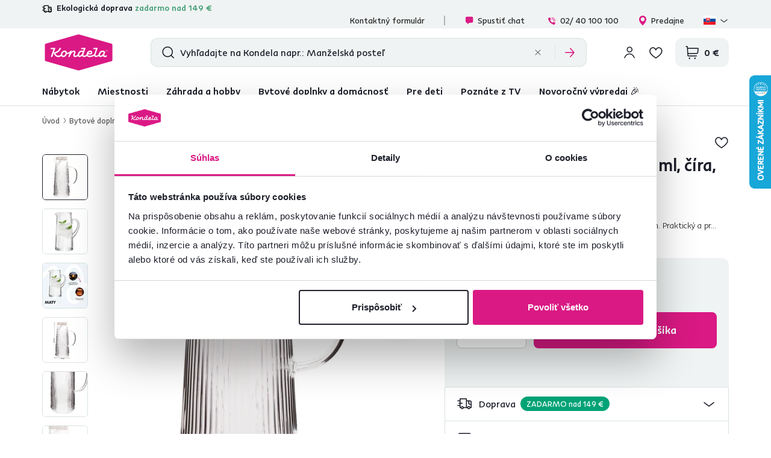

--- FILE ---
content_type: text/html; charset=UTF-8
request_url: https://www.kondela.sk/bytove-doplnky-stolovanie-dzbany-a-karafy/dzban-na-vodu-na-vino-1270-ml-cira-maty/
body_size: 39457
content:
<!DOCTYPE html>
<!--[if IE 8]><html class="no-js lt-ie9" lang="sk"><![endif]-->
<!--[if gt IE 8]><!-->
<html class="no-js" lang="sk"><!--<![endif]-->
<head>
    <meta charset="utf-8"/>
    <meta http-equiv="X-UA-Compatible" content="IE=edge">
    <meta name="viewport" content="width=device-width, initial-scale=1.0, interactive-widget=resizes-content">
    <meta name="theme-color" content="#F0F3F3">
    <meta name="format-detection" content="telephone=no">

    <link rel="dns-prefetch preconnect" href="https://www.google-analytics.com">
            <link rel="dns-prefetch preconnect" href="https://www.googletagmanager.com">
            <link rel="dns-prefetch preconnect" href="https://api.exponea.com">
            <link rel="dns-prefetch preconnect" href="https://cdn.kondela.sk">
        <link rel="preload" href="/buxus/assets/build/fonts/KondelaSans/KondelaSans-Light.woff2" as="font" type="font/woff2" crossorigin="anonymous">
            <link rel="preload" href="/buxus/assets/build/fonts/KondelaSans/KondelaSans-Medium.woff2" as="font" type="font/woff2" crossorigin="anonymous">
            <link rel="preload" href="/buxus/assets/build/fonts/KondelaSans/KondelaSans-Bold.woff2" as="font" type="font/woff2" crossorigin="anonymous">
            <link rel="preload" href="/buxus/assets/build/fonts/KondelaSans/KondelaSans-Regular.woff2" as="font" type="font/woff2" crossorigin="anonymous">
            <link rel="preload" href="/buxus/assets/build/fonts/orava-icons/orava-icons.woff?v=1768465490" as="font" type="font/woff" crossorigin="anonymous">
    
    <link rel="preload" href="https://cdn.kondela.sk/buxus/images/cache/gallery.item_425x425/media/llarik_images/888508000/888508427/maty-01.png.webp" as="image" imagesrcset="https://cdn.kondela.sk/buxus/images/cache/gallery.item_425x425/media/llarik_images/888508000/888508427/maty-01.png.webp 425w,https://cdn.kondela.sk/buxus/images/cache/gallery.item_638x638/media/llarik_images/888508000/888508427/maty-01.png 638w,https://cdn.kondela.sk/buxus/images/cache/gallery.item_850x850/media/llarik_images/888508000/888508427/maty-01.png 850w,https://cdn.kondela.sk/buxus/images/cache/gallery.item_1276x1276/media/llarik_images/888508000/888508427/maty-01.png 1276w"  />
            <title>Džbán na vodu, na víno Maty, 1270 ml | Kondela.sk</title>

    <link media="all" type="text/css" rel="stylesheet" href="https://www.kondela.sk/buxus/assets/build/css/style.css?v=9e1371b594551d6c00f700bed21732d0">

    <meta name="Generator" content="BUXUS">
    <meta name="author" content="">
    <meta name="designer" content="ui42 s.r.o">
    <meta name="description" content="Džbán na vodu MATY z číreho skla,  prispeje k vašej pohode a komfortu každý deň.">

    <link rel="favicon" type="image/x-icon" href="https://cdn.kondela.sk/buxus/images/cache/webp.identity/favicon-32x32.png.webp">
    <link rel="icon" type="image/x-icon" href="https://cdn.kondela.sk/buxus/images/cache/webp.identity/favicon-32x32.png.webp">
    <link rel="shortcut icon" type="image/x-icon" href="https://cdn.kondela.sk/buxus/images/cache/webp.identity/favicon-32x32.png.webp">



    <script type="text/javascript" src="//cdn-4.convertexperiments.com/v1/js/10016335-10016793.js?environment=production"></script>

    <meta name="robots" content="index, follow" />
<script type="application/ld+json">{"@context":"https:\/\/schema.org","@type":"BreadcrumbList","itemListElement":[{"@type":"ListItem","position":1,"item":{"@type":"Thing","name":"Bytové doplnky","@id":"https:\/\/www.kondela.sk\/bytove-doplnky\/"}},{"@type":"ListItem","position":2,"item":{"@type":"Thing","name":"Stolovanie","@id":"https:\/\/www.kondela.sk\/bytove-doplnky-stolovanie\/"}},{"@type":"ListItem","position":3,"item":{"@type":"Thing","name":"Džbány a karafy","@id":"https:\/\/www.kondela.sk\/bytove-doplnky-stolovanie-dzbany-a-karafy\/"}},{"@type":"ListItem","position":4,"item":{"@type":"Thing","name":"Džbán na vodu\/na víno, 1270 ml, číra, MATY","@id":"https:\/\/www.kondela.sk\/bytove-doplnky-stolovanie-dzbany-a-karafy\/dzban-na-vodu-na-vino-1270-ml-cira-maty\/"}}]}</script>
<script type="application/ld+json">{"@context":"https:\/\/schema.org","@type":"Product","productID":304262,"name":"Džbán na vodu\/na víno, 1270 ml, číra, MATY","image":["https:\/\/cdn.kondela.sk\/buxus\/images\/cache\/gallery.item_638x638\/media\/llarik_images\/888508000\/888508427\/maty-01.png","https:\/\/cdn.kondela.sk\/buxus\/images\/cache\/gallery.item_638x638\/media\/llarik_images\/888508000\/888508427\/maty-dzban-01.png","https:\/\/cdn.kondela.sk\/buxus\/images\/cache\/gallery.item_638x638\/media\/llarik_images\/888508000\/888508427\/maty-vyrobny-proces-sk.png","https:\/\/cdn.kondela.sk\/buxus\/images\/cache\/gallery.item_638x638\/media\/llarik_images\/888508000\/888508427\/maty-kot.png","https:\/\/cdn.kondela.sk\/buxus\/images\/cache\/gallery.item_638x638\/media\/llarik_images\/888508000\/888508427\/maty-dzban-03.png","https:\/\/cdn.kondela.sk\/buxus\/images\/cache\/gallery.item_638x638\/media\/llarik_images\/888508000\/888508427\/maty-dzban-04.png","https:\/\/cdn.kondela.sk\/buxus\/images\/cache\/gallery.item_638x638\/media\/llarik_images\/888508000\/888508427\/maty-dzban-05.png","https:\/\/cdn.kondela.sk\/buxus\/images\/cache\/gallery.item_638x638\/media\/llarik_images\/888508000\/888508427\/maty-dzban-06.png","https:\/\/cdn.kondela.sk\/buxus\/images\/cache\/gallery.item_638x638\/media\/llarik_images\/888508000\/888508427\/maty-dzban-07.png","https:\/\/cdn.kondela.sk\/buxus\/images\/cache\/gallery.item_638x638\/media\/llarik_images\/888508000\/888508427\/maty-dzban-08.png","https:\/\/cdn.kondela.sk\/buxus\/images\/cache\/gallery.item_638x638\/media\/llarik_images\/888508000\/888508427\/maty-dzban-09.png","https:\/\/cdn.kondela.sk\/buxus\/images\/cache\/gallery.item_638x638\/media\/llarik_images\/888508000\/888508427\/maty-dzban-02.png"],"offers":{"@type":"Offer","url":"https:\/\/www.kondela.sk\/bytove-doplnky-stolovanie-dzbany-a-karafy\/dzban-na-vodu-na-vino-1270-ml-cira-maty\/","priceCurrency":"EUR","price":"12.90","itemCondition":"https:\/\/schema.org\/NewCondition","availability":"https:\/\/schema.org\/InStock","hasMerchantReturnPolicy":{"@type":"MerchantReturnPolicy","applicableCountry":"SK","merchantReturnDays":60,"returnFees":"https:\/\/schema.org\/ReturnFeesCustomerResponsibility","returnMethod":"https:\/\/schema.org\/ReturnByMail","returnPolicyCategory":"https:\/\/schema.org\/MerchantReturnFiniteReturnWindow"},"shippingDetails":{"@type":"OfferShippingDetails","shippingRate":{"@type":"MonetaryAmount","currency":"EUR","value":2.99},"deliveryTime":{"@type":"ShippingDeliveryTime","handlingTime":{"@type":"QuantitativeValue","minValue":0,"maxValue":0,"unitCode":"DAY"},"transitTime":{"@type":"QuantitativeValue","minValue":0,"maxValue":2,"unitCode":"DAY"},"cutoffTime":"11:00:00"},"shippingDestination":{"@type":"DefinedRegion","addressCountry":"SK"}},"seller":{"@type":"Organization","name":"KONDELA s.r.o."}},"description":"Džbán na vodu MATY z číreho skla,  prispeje k vašej pohode a komfortu každý deň.","category":"Bytové doplnky\/Stolovanie\/Džbány a karafy","brand":{"@type":"Brand","name":"TEMPO-KONDELA"},"sku":"0000288178","mpn":"0000288178","width":{"@type":"QuantitativeValue","value":"7.5","unitText":"cm"},"height":{"@type":"QuantitativeValue","value":"24.5","unitText":"cm"},"weight":{"@type":"QuantitativeValue","value":"1.6","unitText":"kg"},"color":"Transparentná","keywords":"džbán, džbány, sklo, číra, objem 1270 ml, na vodu, sódu, krčah, krčahy","review":[{"@type":"Review","datePublished":"2025-01-24T00:00:00+01:00","author":{"@type":"Person","name":"Marcela M."},"reviewRating":{"@type":"Rating","ratingValue":5}},{"@type":"Review","datePublished":"2023-10-09T00:00:00+02:00","author":{"@type":"Person","name":"Anonym"},"reviewRating":{"@type":"Rating","ratingValue":4}},{"@type":"Review","datePublished":"2023-06-29T00:00:00+02:00","author":{"@type":"Person","name":"Anonym"},"reviewRating":{"@type":"Rating","ratingValue":3.6}},{"@type":"Review","datePublished":"2023-06-15T00:00:00+02:00","author":{"@type":"Person","name":"Anonym"},"reviewRating":{"@type":"Rating","ratingValue":5}},{"@type":"Review","datePublished":"2023-06-08T00:00:00+02:00","author":{"@type":"Person","name":"Anonym"},"reviewRating":{"@type":"Rating","ratingValue":5}}],"aggregateRating":{"@type":"AggregateRating","ratingValue":4.52,"ratingCount":5,"bestRating":5,"worstRating":1}}</script>
<script type="application/ld+json">{"@context":"https:\/\/schema.org","@type":"LocalBusiness","name":"KONDELA s.r.o.","url":"https:\/\/www.kondela.sk\/","logo":"https:\/\/www.kondela.sk\/logo_web.svg","sameAs":["https:\/\/www.facebook.com\/kondelask","https:\/\/sk.pinterest.com\/Kondela_Sk\/","https:\/\/www.youtube.com\/Kondela_sk\/","https:\/\/www.linkedin.com\/company\/kondela","https:\/\/www.instagram.com\/kondela_sk\/"],"image":"https:\/\/www.kondela.sk\/logo_web.svg","telephone":"02 40 100 100","email":"info@kondela.sk","description":"Nábytok online","priceRange":"€€ - €€€","address":{"@type":"PostalAddress","streetAddress":"Vojtaššákova 893","addressLocality":"Tvrdošín","postalCode":"02744","addressCountry":"SK"},"contactPoint":{"@type":"ContactPoint","telephone":"02 40 100 100","contactType":"customer service"},"areaServed":{"@type":"Country","name":"Slovakia"},"acceptedPaymentMethod":["CreditCard","DebitCard","PayPal","BankTransfer","Cash","Check","Installment payments"],"hasMerchantReturnPolicy":{"@type":"MerchantReturnPolicy","applicableCountry":"SK","merchantReturnDays":60,"returnFees":"https:\/\/schema.org\/ReturnFeesCustomerResponsibility","returnMethod":"https:\/\/schema.org\/ReturnByMail","returnPolicyCategory":"https:\/\/schema.org\/MerchantReturnFiniteReturnWindow"},"slogan":"Zmeny sú ľahké, zmeny sú Kondela.","numberOfEmployees":{"@type":"QuantitativeValue","minValue":250,"maxValue":499},"founder":[{"@type":"Person","name":"Miloš Kondela"},{"@type":"Person","name":"Aneta Kondelová"}],"foundingDate":"1991","foundingLocation":{"@type":"Place","name":"Nižná","address":{"@type":"PostalAddress","addressLocality":"Nižná","addressRegion":"Žilinský kraj","addressCountry":"Slovakia"}}}</script>

<link rel="canonical" href="https://www.kondela.sk/bytove-doplnky-stolovanie-dzbany-a-karafy/dzban-na-vodu-na-vino-1270-ml-cira-maty/"/>

<link rel="alternate" hreflang="sk" href="https://www.kondela.sk/bytove-doplnky-stolovanie-dzbany-a-karafy/dzban-na-vodu-na-vino-1270-ml-cira-maty/" />
<link rel="alternate" hreflang="cs" href="https://www.kondela.cz/bytove-doplnky-stolovani-dzbany-a-karafy/dzban-na-vodu-na-vino-1270-ml-cira-maty/" />
<link rel="alternate" hreflang="hu" href="https://www.kondela.hu/lakas-dekoracio-lakaskiegeszitok-konyhai-felszereles-vizeskancsok/vizes-boroskancso-1270-ml-atlatszo-maty/" />
<link rel="alternate" hreflang="ro" href="https://www.kondela.ro/accesorii-locuinta-bucatarie-si-servire-carafe-de-apa/carafa-de-apa-vin-1270-ml-transparenta-maty/" />
<link rel="alternate" hreflang="sl" href="https://www.kondela.si/dodatki-za-dom-pogrinjki-vrci-in-karafe/vrc-za-vodo-vino-1270-ml-prozoren-maty/" />
<link rel="alternate" hreflang="x-default" href="https://www.kondela.sk/bytove-doplnky-stolovanie-dzbany-a-karafy/dzban-na-vodu-na-vino-1270-ml-cira-maty/" />

<meta property="og:title" content="Džbán na vodu/na víno, 1270 ml, číra, MATY | Kondela.sk">
<meta property="og:type" content="product">
<meta property="og:description" content="">
<meta property="og:url" content="https://www.kondela.sk/bytove-doplnky-stolovanie-dzbany-a-karafy/dzban-na-vodu-na-vino-1270-ml-cira-maty/">
<meta property="og:locale" content="sk">
<meta property="og:image" content="https://cdn.kondela.sk/buxus/images/media/llarik_images/888508000/888508427/maty-01.png">


    <!--PAGE_ID: 304262 -->

    
    <script type="text/javascript">
    window.ga4ImplementationVersion = "basic";
    window.ga4ForgetCookie = false;
    var dataLayer = dataLayer || [];dataLayer.push({"page_id":304262,"page_type_id":34,"pageType":"eshop_product","currencyCode":"EUR","lang":"sk","categories":["Bytov\u00e9 doplnky","Stolovanie","D\u017eb\u00e1ny a karafy"],"main_category_id":null});
</script>
<script data-cookieconsent="ignore">(function(w,d,s,l,i){w[l]=w[l]||[];w[l].push({'gtm.start':
new Date().getTime(),event:'gtm.js'});var f=d.getElementsByTagName(s)[0],
j=d.createElement(s),dl=l!='dataLayer'?'&l='+l:'';j.async=true;j.src=
'//www.googletagmanager.com/gtm.js?id='+i+dl;f.parentNode.insertBefore(j,f);
})(window,document,'script','dataLayer','GTM-N2TSDCBJ');</script>

    

    <script>
        var visitedPagesModule = {
            localStorageTag: 'visited_pages',

            visitPage: function(pageId, pageTypeId, pageUrl, eventType) {
                var pageTypeIds = JSON.parse(window.sessionStorage.getItem(visitedPagesModule.localStorageTag));
                if (pageTypeIds === null) {
                    pageTypeIds = [];
                }

                if (eventType === 'load' &&
                    pageTypeIds[1] !== undefined &&
                    pageTypeIds[1].page_id === pageId) {
                    return;
                }

                if (pageTypeIds.length >= 2) {
                    pageTypeIds = pageTypeIds.slice((pageTypeIds.length - 1), pageTypeIds.length);
                }

                let wasFiltered = false;
                let urlQuery = new URLSearchParams(window.location.search);
                if (urlQuery.size > 0) {
                    wasFiltered = true;
                }
                pageTypeIds.push({page_id : pageId, page_type_id : pageTypeId, page_url: pageUrl, wasFiltered: wasFiltered});

                window.sessionStorage.setItem(visitedPagesModule.localStorageTag, JSON.stringify(pageTypeIds));
            },
        }

        /** also @see main.blade.php (registerVisit) */
        function registerVisit(eventType) {
            visitedPagesModule.visitPage(
                304262,
                34,
                'https://www.kondela.sk/bytove-doplnky-stolovanie-dzbany-a-karafy/dzban-na-vodu-na-vino-1270-ml-cira-maty/',
                eventType
            )
        }

        registerVisit('load');
    </script>
</head>
<body data-page-id="304262" data-page-tag=""
      data-page-type-tag="eshop_product"
      class="site-sk"
>
<noscript><iframe src="//www.googletagmanager.com/ns.html?id=GTM-N2TSDCBJ"
height="0" width="0" style="display:none;visibility:hidden"></iframe></noscript>
<script type="text/javascript">
    var dataLayer = dataLayer || [];dataLayer.push({"ecommerce":null});dataLayer.push({"event":"view_item","ecommerce":{"value":10.49,"currency":"EUR","items":[{"item_name":"D\u017eb\u00e1n na vodu\/na v\u00edno, 1270 ml, \u010d\u00edra, MATY","item_id":"0000288178","price":10.49,"currency":"EUR","quantity":1,"item_brand":"TEMPO-KONDELA","item_category":"Bytov\u00e9 doplnky","item_category2":"Stolovanie","item_category3":"D\u017eb\u00e1ny a karafy","price_with_vat":12.9}]}});
</script>
<header class="site-header" id="js-site-header">
    <nav class="top-navbar top-navbar--with-banner-list" id="js-top-navbar" aria-label="Vrchné menu" role="navigation">
        <div class="top-navbar__container container">
            <div class="top-navbar__inner">
                                    <div class="top-navbar__col top-navbar__col--header-banner-list">
                        <div class="header-banner-carousel js-header-banner-carousel swiper">
                            <div class="header-banner-list swiper-wrapper">
                                                                    <div class="header-banner-list__item swiper-slide js-header-banner-list-item">
                                        <div class="header-banner-list-item">
                                            <span class="header-banner-list-item__label"><p><span style="color: #48a179;"><img src="https://cdn.kondela.sk/buxus/images/cache/shopping_cart.form_option_img@2x/icons/orava-icons/delivery.svg" width="16" height="16" caption="false" style="margin-bottom: 3px;" />&nbsp;</span> Ekologická doprava <span style="color: #48a179;">zadarmo nad 149 €</span></p></span>
                                        </div>
                                    </div>
                                                                                                    <div class="header-banner-list__item swiper-slide js-header-banner-list-item">
                                        <div class="header-banner-list-item">
                                            <a href="https://www.kondela.sk/recenzie/" class="header-banner-list-item__label">
                                                <div class="product-rating__stars-wrapper">
                                                    <div class="product-rating__stars-wrapper-inner">
                                                        <span class="product-rating__stars product-rating__stars--base"></span>
                                                        <span class="product-rating__stars product-rating__stars--actual"
                                                              style="width: 94.441170367296%"></span>
                                                    </div>
                                                </div>
                                                <div class="product-rating__rating">
                                                    4,7
                                                </div>
                                                <div class="product-rating__count">
                                                    24 095 <i>overených produktových recenzií</i>                                                </div>
                                            </a>
                                        </div>
                                    </div>
                                                            </div>
                        </div>
                    </div>
                                <div class="top-navbar__col top-navbar__col--top-navbar-menu">
                    <div class="top-navbar-menu">
            <div class="top-navbar-menu__col">
            <ul class="top-navbar-menu-item-list">
                                                        <li class="top-navbar-menu-item-list__item">
                        <a href="https://www.kondela.sk/kontaktny-formular/" class="top-navbar-menu-item-list-item">
                            Kontaktný formulár
                        </a>
                    </li>
                            </ul>
        </div>
        <div class="top-navbar-menu__col">
        <ul class="top-navbar-menu-item-list">
            <li style=""
                class="top-navbar-menu-item-list__item">
                <a href="#" class="top-navbar-menu-item-list-item hotline-navbar-menu-item-list-item js-hotline-navbar">
                    <i class="icon icon-message-dots-square"></i>
                    Spustiť chat
                </a>
            </li>
                            <li class="top-navbar-menu-item-list__item">
                    <a href="tel: 02/ 40 100 100" class="top-navbar-menu-item-list-item">
                        <i class="icon icon-phone-call"></i>
                        02/ 40 100 100
                    </a>
                </li>
                                        <li class="top-navbar-menu-item-list__item">
                    <a href="https://www.kondela.sk/nase-predajne/"
                       class="top-navbar-menu-item-list-item">
                        <i class="icon icon-location-pin"></i>
                        Predajne
                    </a>
                </li>
                        <li class="top-navbar-menu-item-list__item">
                <div
    class="language-picker dropdown js-language-picker">
    <button class="language-picker-dropdown-toggle js-language-picker-dropdown-toggle dropdown-toggle" type="button"
            data-toggle="dropdown"
            title="Change language" aria-haspopup="true" aria-expanded="false">
                <img src="/buxus/assets/images/flags/sk.svg"
             alt="sk" width="22" height="16" class="language-picker-dropdown-toggle__img">
        <div class="language-picker-dropdown-toggle__label">
            sk
            <span class="language-picker-dropdown-toggle__lang-name">
                (Slovenčina)
            </span>
        </div>
    </button>
    <ul class="language-picker-dropdown dropdown-menu">
                    <li class="language-picker-dropdown__item">
                <a class="language-picker-dropdown-item" href="#"
                   title="Zmeniť jazyk na: Slovenčina" data-url-attr="href"
                   data-lang-code="sk"
                   data-empty-alternate-link-url="https://www.kondela.sk/"
                >
                                        <img src="data:image/svg+xml,%3Csvg%20xmlns%3D%22http%3A%2F%2Fwww.w3.org%2F2000%2Fsvg%22%20viewBox%3D%220%200%2022%2016%22%3E%3C%2Fsvg%3E"
                         data-src="/buxus/assets/images/flags/sk.svg"
                         width="22" height="16"
                         alt="Slovenčina" class="language-picker-dropdown-item__img lazy">
                    <span class="language-picker-dropdown-item__label">Slovenčina</span>
                </a>
            </li>
                    <li class="language-picker-dropdown__item">
                <a class="language-picker-dropdown-item" href="#"
                   title="Zmeniť jazyk na: Čeština" data-url-attr="href"
                   data-lang-code="cs"
                   data-empty-alternate-link-url="https://www.kondela.cz/"
                >
                                        <img src="data:image/svg+xml,%3Csvg%20xmlns%3D%22http%3A%2F%2Fwww.w3.org%2F2000%2Fsvg%22%20viewBox%3D%220%200%2022%2016%22%3E%3C%2Fsvg%3E"
                         data-src="/buxus/assets/images/flags/cs.svg"
                         width="22" height="16"
                         alt="Čeština" class="language-picker-dropdown-item__img lazy">
                    <span class="language-picker-dropdown-item__label">Čeština</span>
                </a>
            </li>
                    <li class="language-picker-dropdown__item">
                <a class="language-picker-dropdown-item" href="#"
                   title="Zmeniť jazyk na: Maďarčina" data-url-attr="href"
                   data-lang-code="hu"
                   data-empty-alternate-link-url="https://www.kondela.hu/"
                >
                                        <img src="data:image/svg+xml,%3Csvg%20xmlns%3D%22http%3A%2F%2Fwww.w3.org%2F2000%2Fsvg%22%20viewBox%3D%220%200%2022%2016%22%3E%3C%2Fsvg%3E"
                         data-src="/buxus/assets/images/flags/hu.svg"
                         width="22" height="16"
                         alt="Maďarčina" class="language-picker-dropdown-item__img lazy">
                    <span class="language-picker-dropdown-item__label">Maďarčina</span>
                </a>
            </li>
                    <li class="language-picker-dropdown__item">
                <a class="language-picker-dropdown-item" href="#"
                   title="Zmeniť jazyk na: Rumunčina" data-url-attr="href"
                   data-lang-code="ro"
                   data-empty-alternate-link-url="https://www.kondela.ro/"
                >
                                        <img src="data:image/svg+xml,%3Csvg%20xmlns%3D%22http%3A%2F%2Fwww.w3.org%2F2000%2Fsvg%22%20viewBox%3D%220%200%2022%2016%22%3E%3C%2Fsvg%3E"
                         data-src="/buxus/assets/images/flags/ro.svg"
                         width="22" height="16"
                         alt="Rumunčina" class="language-picker-dropdown-item__img lazy">
                    <span class="language-picker-dropdown-item__label">Rumunčina</span>
                </a>
            </li>
                    <li class="language-picker-dropdown__item">
                <a class="language-picker-dropdown-item" href="#"
                   title="Zmeniť jazyk na: Slovinčina" data-url-attr="href"
                   data-lang-code="sl"
                   data-empty-alternate-link-url="https://www.kondela.si/"
                >
                                        <img src="data:image/svg+xml,%3Csvg%20xmlns%3D%22http%3A%2F%2Fwww.w3.org%2F2000%2Fsvg%22%20viewBox%3D%220%200%2022%2016%22%3E%3C%2Fsvg%3E"
                         data-src="/buxus/assets/images/flags/si.svg"
                         width="22" height="16"
                         alt="Slovinčina" class="language-picker-dropdown-item__img lazy">
                    <span class="language-picker-dropdown-item__label">Slovinčina</span>
                </a>
            </li>
            </ul>
</div>
            </li>
        </ul>
    </div>
</div>

                </div>
            </div>
        </div>
    </nav>
    <nav class="main-navbar" id="js-main-navbar" aria-label="Hlavné menu" role="navigation">
        <div class="main-navbar__container container">
            <div class="main-navbar__inner">
                <div class="main-navbar__col main-navbar__col--logo-wrapper">
                    <div class="site-logo site-logo--header">
    <a href="https://www.kondela.sk/"
       title="Späť na hlavnú stránku" class="site-logo__inner js-site-logo">
                    <h1 class="site-logo__desc sr-only"></h1>
                            <picture>
                <source media="(min-width: 992px)"
                        srcset="https://cdn.kondela.sk/buxus/images/image_664b911fba8177.svg"
                >
                <img class="site-logo__img"
                     src="https://cdn.kondela.sk/buxus/images/image_464bf0ef860008.svg"
                     alt=""/>
            </picture>
            </a>
</div>
                </div>
                <div class="main-navbar__col main-navbar__col--search-wrapper" id="js-search-navbar">
                                            <div id="js-header-search-form" class="site-header-search-form collapse">
                            <form role="search" method="get" action="https://www.kondela.sk/vysledky-vyhladavania/"
      class="search-form js-search-form form">
    <input type="search"
           id="header-search"
           name="term"
           data-suggest-url="https://www.kondela.sk/api/suggest"
           data-suggest-i18n="{&quot;no_results&quot;:&quot;Neboli n\u00e1jden\u00e9 \u017eiadne v\u00fdsledky&quot;,&quot;show_all_results&quot;:&quot;Zobrazi\u0165 v\u0161etky v\u00fdsledky&quot;,&quot;original_price&quot;:&quot;P\u00f4vodn\u00e1 cena&quot;,&quot;total_price&quot;:&quot;Celkov\u00e1 cena&quot;,&quot;free&quot;:&quot;Zadarmo&quot;,&quot;history&quot;:&quot;Posledn\u00e9 vyh\u013ead\u00e1van\u00e9 v\u00fdrazy&quot;}"
           placeholder="Vyhľadajte na Kondela napr.: Manželská posteľ"
           autocomplete="off" class="search-form__field js-search-form-field"
           value="" name="vyhladavanie" title="Zadajte hľadaný výraz"/>
    <button type="submit" class="search-form__submit" title="Hľadať">
        <i class="icon icon-search"></i>
    </button>
    <div class="search-form__btn-list-wrapper">
        <ul class="search-form-btn-list">
            <li class="search-form-btn-list__item">
                <button type="reset" class="search-form-btn-list__btn search-form-btn-list__btn--reset js-search-form-reset-btn">
                    <i class="icon icon-close"></i>
                </button>
            </li>
            <li class="search-form-btn-list__item">
                <button type="submit" class="search-form-btn-list__btn search-form-btn-list__btn--submit">
                    <i class="icon icon-arrow-right"></i>
                </button>
            </li>
        </ul>
    </div>
</form>
                        </div>
                                    </div>
                <div class="main-navbar__col main-navbar__col--utils-wrapper">
                    <ul class="site-utils">
                                                    <li class="site-utils__item site-utils__item--search">
                                <button
                                    class="site-util site-util--search"
                                    data-toggle="collapse" data-target="#js-header-search-form"
                                    aria-controls="js-header-search-form"
                                    title="Vyhľadávanie"
                                    aria-label="Vyhľadávanie">
                                </button>
                            </li>
                                                                            <li class="site-utils__item site-utils__item--authentication dropdown">
                                <div class="js-login-link-private-section" id="login-link-wrapper">
    <button type="button"
                class="site-util site-util--authentication js-customer-zone-user-menu-dropdown-toggle dropdown-toggle"
                data-toggle="dropdown"
                title="Prihlásiť sa">
        </button>
        <div
            class="customer-zone-user-menu-dropdown customer-zone-user-menu-dropdown--login-form js-customer-zone-user-menu-dropdown dropdown-menu">
            <div class="customer-zone-user-menu-dropdown__inner">
                <button type="button"
                        class="customer-zone-user-menu-dropdown__close-btn js-customer-zone-user-menu-dropdown-close-btn">Zatvoriť</button>
                <div class="customer-zone-mini-login" id="js-customer-zone-mini-login">
                    <div class="customer-zone-mini-login__header">
                        <h2 class="customer-zone-mini-login__title">
                            Prihlásenie                        </h2>
                    </div>
                    <div class="customer-zone-mini-login__body">
                        <div class="customer-zone-mini-login__form-wrapper">
                            <form class="authentication-page-form authentication-page-form--login form js-browser-form-validation" novalidate
      id="orava_login_form_form"
      action="https://www.kondela.sk/prihlasenie/"
      method="post"
      enctype="application/x-www-form-urlencoded">
        <div class="form__body form__body--with-bg">
                    <div class="authentication-page__external-login-wrapper">
                <ul class="social-network-authentication-options">
    <li class="social-network-authentication-options__item">
        <a href="https://www.kondela.sk/prihlasenie-cez-facebook/"
           class="social-network-authentication-button social-network-authentication-button--facebook">
            Facebook        </a>
    </li>
    <li class="social-network-authentication-options__item">
        <a href="https://www.kondela.sk/prihlasenie-cez-google/"
           class="social-network-authentication-button social-network-authentication-button--google">
            Google        </a>
    </li>
</ul>
            </div>
            <div class="form-divider">alebo</div>
                <fieldset class="form-fieldset">
                            <div class="form-fieldset__item col-xs-12">
                    <label
    class="form-field js-form-field"
    >
                        <input name="user_login" value=""
                            id="user_login"                                                       class="form-field__input js-form-field-input"
                           placeholder=""
                           type="email"
                           autocomplete=""
                           
                           required
                           
                                                                              
                        
                        
                    >
                                                <span class="form-field__label">Email:*</span>
        <span class="form-field__icon-wrapper"></span>
            <span
            class="invalid-feedback js-invalid-feedback"></span>
        </label>

                </div>
                                        <div class="form-fieldset__item col-xs-12">
                    <label
    class="form-field form-field--password js-form-field"
    >
    <input name="user_password" value=""
            id="user_password"                       class="form-field__input js-form-field-input"
           placeholder=""
           type="password"
           required
           
           
                   
        
    >
    <span class="form-field__label">Heslo:*</span>
    <span class="form-field__icon-wrapper"><button type="button" class="form-field__show-password-btn js-form-field-show-password-btn" title="Zobraziť heslo">Zobraziť heslo</button></span>
            <span class="invalid-feedback js-invalid-feedback"></span>
    </label>

                    <a href="https://www.kondela.sk/zabudnute-heslo/"
                       class="form-link">
                        Zabudli ste heslo?                    </a>
                </div>
                    </fieldset>
    </div>
    <div class="form__footer">
        <div class="form__cta-wrapper">
            <button onclick="history.back()" type="button" class="back-btn cta cta--tertiary cta--with-arrow-left cta--large cta--secondary">Späť</button>
            <button
    class="form-cta"
     id="orava_login_form"         name="orava_login_form"
    value="Prihlásiť sa"
    type="submit"
    
    >
        <span>Prihlásiť sa</span>
</button>

        </div>
        <input type="hidden" name="redirect" value="2"
       class=""
        id="redirect"        >

        
        
        <input type="hidden" name="_token" value="ugIEhimDIU7JDD9eallJQufI9rVsyZCdQzJO5KSx" autocomplete="off">
    </div>
</form>

                        </div>
                        <div class="customer-zone-mini-login__cta-wrapper">
                            <a href="https://www.kondela.sk/registracia/"
                               class="cta cta--full-width cta--tertiary cta--large cta--secondary">Registrácia</a>
                        </div>
                    </div>
                </div>
            </div>
        </div>
        
</div>


                            </li>
                                                                            <li class="site-utils__item site-utils__item--wishlist">
                                
                                <div class="js-wishlist-private-section" id="wishlist-link">
                                    <a href="https://www.kondela.sk/zoznam-zelani/"
   class="site-util site-util--wishlist js-wishlist-toggle"
   title="Zoznam želaní">
    </a>

                                </div>

                                
                            </li>
                                                                            <li class="site-utils__item site-utils__item--minicart dropdown js-minicart-private-section" id="minicart-wrapper">
    <a href="https://www.kondela.sk/kosik/"
   class="site-util site-util--minicart js-minicart-dropdown-toggle dropdown-toggle "
   data-toggle="dropdown"
   title="Košík">
    <span class="site-util__label js-minicart-price">
            </span>
    </a>

<div class="minicart dropdown-menu" id="js-minicart">
    <button class="minicart__close-btn js-minicart-close-btn"
            type="button">Zatvoriť    </button>
    <div class="minicart__inner">
        <div class="minicart__body js-minicart-body">
                            <div class="minicart__alert">
                    <strong>Váš košík je prázdny</strong>
                    <a href="https://www.kondela.sk/katalog/"
                       class="cta cta cta--tertiary cta--with-arrow-left cta--large cta--secondary cta--full-width">Katalóg produktov</a>
                </div>
                    </div>
            </div>
</div>

</li>


                                                <li class="site-utils__item site-utils__item--sidebar-navbar-toggle">
                            <button type="button"
                                    class="site-util site-util--sidebar-navbar-toggle sidebar-navbar-toggle js-sidebar-navbar-toggle navbar-toggle"
                                    aria-controls="js-sidebar-navbar" aria-expanded="false"
                                    aria-label="Menu"
                                    title="Menu">
                                <span class="sidebar-navbar-toggle__bars-wrapper">
                                    <span class="sidebar-navbar-toggle__bar sidebar-navbar-toggle__bar--top"></span>
                                    <span class="sidebar-navbar-toggle__bar sidebar-navbar-toggle__bar--middle"></span>
                                    <span class="sidebar-navbar-toggle__bar sidebar-navbar-toggle__bar--bottom"></span>
                                </span>
                                <span class="site-util__label">Menu</span>
                            </button>
                        </li>
                    </ul>
                </div>
            </div>
        </div>
    </nav>
    <nav class="sidebar-navbar" id="js-sidebar-navbar">
    <div class="sidebar-navbar__inner">
        <div class="sidebar-navbar__container container">
            <div class="sidebar-navbar__container-inner">
                <div class="sidebar-navbar__header">
                                            <div class="js-login-link-mobile-private-section" id="login-link-wrapper-mobile">
    <ul class="sidebar-navbar-cta-list">
            <li class="sidebar-navbar-cta-list__item">
                <a href="https://www.kondela.sk/prihlasenie/"
                   class="sidebar-navbar-cta cta cta--tertiary">
                    <i class="icon icon-account"></i>
                    Prihlásiť sa                </a>
            </li>
            <li class="sidebar-navbar-cta-list__item">
                <a href="https://www.kondela.sk/registracia/"
                   class="sidebar-navbar-cta cta cta--tertiary">
                    Registrovať sa                </a>
            </li>
        </ul>
        
</div>


                                    </div>
                <div class="sidebar-navbar__body">
                    <ul class="main-navbar-menu" id="js-main-navbar-menu">
                        <li class="main-navbar-menu__item main-navbar-menu__item--dropdown js-main-navbar-menu-item"
    data-menu-item-id="24">
    <a href="https://www.kondela.sk/katalog/" class="main-navbar-menu-item js-main-navbar-menu-item-link">
                    <i class="icon icon-ikona-nabytok"></i>
                Nábytok
    </a>
            <nav class="dropdown-navbar js-dropdown-navbar">
            <div class="dropdown-navbar__inner">
                <div class="dropdown-navbar__header">
                    <div class="dropdown-navbar__back-btn-and-title-wrapper">
                        <button type="button" class="dropdown-navbar__back-btn js-dropdown-navbar-back-btn"
                                title="Späť na hlavné menu">
                            Nábytok
                        </button>
                    </div>
                </div>
                <div class="dropdown-navbar__body">
                    <ul class="dropdown-navbar-sublinks">
                                                    <li class="dropdown-navbar-sublinks__item dropdown-navbar-sublinks__item--all-products">
                                <div class="dropdown-navbar-sublink">
                                    <a href="https://www.kondela.sk/katalog/" class="dropdown-navbar-sublink-toggle">
                                        <span class="dropdown-navbar-sublink-toggle__label">
                                            Všetky produkty                                        </span>
                                    </a>
                                </div>
                            </li>
                                                                            <li class="dropdown-navbar-sublinks__item">
                                <div class="dropdown-navbar-sublink js-dropdown-navbar-sublink">
    <a href="https://www.kondela.sk/obyvacka-sedacky-a-sedacie-supravy/"
       class="dropdown-navbar-sublink-toggle js-dropdown-navbar-sublink-toggle">
                    <span class="dropdown-navbar-sublink-toggle__img-wrapper">
                <img src="data:image/svg+xml,%3Csvg%20xmlns%3D%22http%3A%2F%2Fwww.w3.org%2F2000%2Fsvg%22%20viewBox%3D%220%200%2048%2048%22%3E%3C%2Fsvg%3E" alt="Sedačky" width="48" height="48"
                     data-src="https://cdn.kondela.sk/buxus/images/cache/layouts.menu_sublink/image_256948ff8dbc962.png.webp"
                     data-srcset="
                            https://cdn.kondela.sk/buxus/images/cache/layouts.menu_sublink/image_256948ff8dbc962.png.webp 1x,
                            https://cdn.kondela.sk/buxus/images/cache/layouts.menu_sublink@2x/image_256948ff8dbc962.png.webp 1.5x,
                            https://cdn.kondela.sk/buxus/images/cache/layouts.menu_sublink@3x/image_256948ff8dbc962.png.webp 2.5x"
                     class="dropdown-navbar-sublink-toggle__img lazy">
            </span>
                <span class="dropdown-navbar-sublink-toggle__label">
            Sedačky
        </span>
    </a>
    <div class="dropdown-navbar-sublink__content-wrapper">
        <div class="dropdown-navbar-sublink-content">
            <div class="dropdown-navbar-cols">
                                                            <div class="dropdown-navbar-cols__col dropdown-navbar-cols__col--menu-wrapper ">
    <div class="dropdown-navbar-col">
        <div class="dropdown-navbar-col__header">
                            <h3 class="dropdown-navbar-col__title">
                    Sedačky a sedacie súpravy
                </h3>
                    </div>
        <div class="dropdown-navbar-col__body">
            <ul class="dropdown-navbar-menu js-dropdown-navbar-menu">
                                    <li class="dropdown-navbar-menu__item" data-menu-item-id="1370">
                        <a href="https://www.kondela.sk/obyvacka-sedacky-a-sedacie-supravy-rohove-sedacky/" class="dropdown-navbar-menu-item">
                                                        <span class="dropdown-navbar-menu-item__label">
                                Rohové sedačky
                            </span>
                        </a>
                    </li>
                                    <li class="dropdown-navbar-menu__item" data-menu-item-id="10561">
                        <a href="https://www.kondela.sk/obyvacka-sedacky-a-sedacie-supravy-sedacky-v-tvare-u/" class="dropdown-navbar-menu-item">
                                                        <span class="dropdown-navbar-menu-item__label">
                                Sedačky v tvare U
                            </span>
                        </a>
                    </li>
                                    <li class="dropdown-navbar-menu__item" data-menu-item-id="7737">
                        <a href="https://www.kondela.sk/obyvacka-pohovky/" class="dropdown-navbar-menu-item">
                                                        <span class="dropdown-navbar-menu-item__label">
                                Pohovky
                            </span>
                        </a>
                    </li>
                                    <li class="dropdown-navbar-menu__item" data-menu-item-id="16123">
                        <a href="https://www.kondela.sk/obyvacka-sedacky-a-sedacie-supravy-sedacie-zostavy/" class="dropdown-navbar-menu-item">
                                                        <span class="dropdown-navbar-menu-item__label">
                                Sedacie zostavy
                            </span>
                        </a>
                    </li>
                                    <li class="dropdown-navbar-menu__item" data-menu-item-id="9099">
                        <a href="https://www.kondela.sk/obyvacka-sedacky-a-sedacie-supravy-sedacky-na-mieru/" class="dropdown-navbar-menu-item">
                                                        <span class="dropdown-navbar-menu-item__label">
                                Sedačky na mieru
                            </span>
                        </a>
                    </li>
                            </ul>
        </div>
    </div>
</div>

                                                                </div>
        </div>
    </div>
</div>

                            </li>
                                                    <li class="dropdown-navbar-sublinks__item">
                                <div class="dropdown-navbar-sublink js-dropdown-navbar-sublink">
    <a href="https://www.kondela.sk/obyvacka-kresla/"
       class="dropdown-navbar-sublink-toggle js-dropdown-navbar-sublink-toggle">
                    <span class="dropdown-navbar-sublink-toggle__img-wrapper">
                <img src="data:image/svg+xml,%3Csvg%20xmlns%3D%22http%3A%2F%2Fwww.w3.org%2F2000%2Fsvg%22%20viewBox%3D%220%200%2048%2048%22%3E%3C%2Fsvg%3E" alt="Kreslá" width="48" height="48"
                     data-src="https://cdn.kondela.sk/buxus/images/cache/layouts.menu_sublink/image_256948ffbaf3878.png.webp"
                     data-srcset="
                            https://cdn.kondela.sk/buxus/images/cache/layouts.menu_sublink/image_256948ffbaf3878.png.webp 1x,
                            https://cdn.kondela.sk/buxus/images/cache/layouts.menu_sublink@2x/image_256948ffbaf3878.png.webp 1.5x,
                            https://cdn.kondela.sk/buxus/images/cache/layouts.menu_sublink@3x/image_256948ffbaf3878.png.webp 2.5x"
                     class="dropdown-navbar-sublink-toggle__img lazy">
            </span>
                <span class="dropdown-navbar-sublink-toggle__label">
            Kreslá
        </span>
    </a>
    <div class="dropdown-navbar-sublink__content-wrapper">
        <div class="dropdown-navbar-sublink-content">
            <div class="dropdown-navbar-cols">
                                                            <div class="dropdown-navbar-cols__col dropdown-navbar-cols__col--menu-wrapper ">
    <div class="dropdown-navbar-col">
        <div class="dropdown-navbar-col__header">
                            <h3 class="dropdown-navbar-col__title">
                    Kreslá
                </h3>
                    </div>
        <div class="dropdown-navbar-col__body">
            <ul class="dropdown-navbar-menu js-dropdown-navbar-menu">
                                    <li class="dropdown-navbar-menu__item" data-menu-item-id="1409">
                        <a href="https://www.kondela.sk/obyvacka-kresla-zavesne-hojdacie-kresla/" class="dropdown-navbar-menu-item">
                                                        <span class="dropdown-navbar-menu-item__label">
                                Závesné hojdacie kreslá
                            </span>
                        </a>
                    </li>
                                    <li class="dropdown-navbar-menu__item" data-menu-item-id="7685">
                        <a href="https://www.kondela.sk/obyvacka-kresla-masazne-kresla/" class="dropdown-navbar-menu-item">
                                                        <span class="dropdown-navbar-menu-item__label">
                                Masážne kreslá
                            </span>
                        </a>
                    </li>
                                    <li class="dropdown-navbar-menu__item" data-menu-item-id="9036">
                        <a href="https://www.kondela.sk/obyvacka-kresla-kresla-usiak-k-tv/" class="dropdown-navbar-menu-item">
                                                        <span class="dropdown-navbar-menu-item__label">
                                Kreslá ušiak k TV
                            </span>
                        </a>
                    </li>
                                    <li class="dropdown-navbar-menu__item" data-menu-item-id="8235">
                        <a href="https://www.kondela.sk/obyvacka-kresla-polohovacie-kresla/" class="dropdown-navbar-menu-item">
                                                        <span class="dropdown-navbar-menu-item__label">
                                Polohovacie kreslá
                            </span>
                        </a>
                    </li>
                                    <li class="dropdown-navbar-menu__item" data-menu-item-id="9137">
                        <a href="https://www.kondela.sk/obyvacka-kresla-rozkladacie-kresla/" class="dropdown-navbar-menu-item">
                                                        <span class="dropdown-navbar-menu-item__label">
                                Rozkladacie kreslá
                            </span>
                        </a>
                    </li>
                                    <li class="dropdown-navbar-menu__item" data-menu-item-id="7712">
                        <a href="https://www.kondela.sk/obyvacka-kresla-relaxacne-kresla/" class="dropdown-navbar-menu-item">
                                                        <span class="dropdown-navbar-menu-item__label">
                                Relaxačné kreslá
                            </span>
                        </a>
                    </li>
                                    <li class="dropdown-navbar-menu__item" data-menu-item-id="14309">
                        <a href="https://www.kondela.sk/obyvacka-kresla-hojdacie-kresla/" class="dropdown-navbar-menu-item">
                                                        <span class="dropdown-navbar-menu-item__label">
                                Hojdacie kreslá
                            </span>
                        </a>
                    </li>
                            </ul>
        </div>
    </div>
</div>

                                            <div class="dropdown-navbar-cols__col dropdown-navbar-cols__col--menu-wrapper ">
    <div class="dropdown-navbar-col">
        <div class="dropdown-navbar-col__header">
                    </div>
        <div class="dropdown-navbar-col__body">
            <ul class="dropdown-navbar-menu js-dropdown-navbar-menu">
                                    <li class="dropdown-navbar-menu__item" data-menu-item-id="8104">
                        <a href="https://www.kondela.sk/obyvacka-taburetky/" class="dropdown-navbar-menu-item">
                                                        <span class="dropdown-navbar-menu-item__label">
                                Taburetky
                            </span>
                        </a>
                    </li>
                                    <li class="dropdown-navbar-menu__item" data-menu-item-id="14725">
                        <a href="https://www.kondela.sk/obyvacka-sedacie-vaky/" class="dropdown-navbar-menu-item">
                                                        <span class="dropdown-navbar-menu-item__label">
                                Sedacie vaky
                            </span>
                        </a>
                    </li>
                            </ul>
        </div>
    </div>
</div>

                                                                </div>
        </div>
    </div>
</div>

                            </li>
                                                    <li class="dropdown-navbar-sublinks__item">
                                <div class="dropdown-navbar-sublink js-dropdown-navbar-sublink">
    <a href="https://www.kondela.sk/obyvacka-regaly-a-police/"
       class="dropdown-navbar-sublink-toggle js-dropdown-navbar-sublink-toggle">
                    <span class="dropdown-navbar-sublink-toggle__img-wrapper">
                <img src="data:image/svg+xml,%3Csvg%20xmlns%3D%22http%3A%2F%2Fwww.w3.org%2F2000%2Fsvg%22%20viewBox%3D%220%200%2048%2048%22%3E%3C%2Fsvg%3E" alt="Regály a police" width="48" height="48"
                     data-src="https://cdn.kondela.sk/buxus/images/cache/layouts.menu_sublink/image_256948ffe8126ab.png.webp"
                     data-srcset="
                            https://cdn.kondela.sk/buxus/images/cache/layouts.menu_sublink/image_256948ffe8126ab.png.webp 1x,
                            https://cdn.kondela.sk/buxus/images/cache/layouts.menu_sublink@2x/image_256948ffe8126ab.png.webp 1.5x,
                            https://cdn.kondela.sk/buxus/images/cache/layouts.menu_sublink@3x/image_256948ffe8126ab.png.webp 2.5x"
                     class="dropdown-navbar-sublink-toggle__img lazy">
            </span>
                <span class="dropdown-navbar-sublink-toggle__label">
            Regály a police
        </span>
    </a>
    <div class="dropdown-navbar-sublink__content-wrapper">
        <div class="dropdown-navbar-sublink-content">
            <div class="dropdown-navbar-cols">
                                                            <div class="dropdown-navbar-cols__col dropdown-navbar-cols__col--menu-wrapper ">
    <div class="dropdown-navbar-col">
        <div class="dropdown-navbar-col__header">
                            <h3 class="dropdown-navbar-col__title">
                    Regály, police, vitríny
                </h3>
                    </div>
        <div class="dropdown-navbar-col__body">
            <ul class="dropdown-navbar-menu js-dropdown-navbar-menu">
                                    <li class="dropdown-navbar-menu__item" data-menu-item-id="1387">
                        <a href="https://www.kondela.sk/obyvacka-regaly-a-police/" class="dropdown-navbar-menu-item">
                                                        <span class="dropdown-navbar-menu-item__label">
                                Regály a police
                            </span>
                        </a>
                    </li>
                                    <li class="dropdown-navbar-menu__item" data-menu-item-id="15837">
                        <a href="https://www.kondela.sk/kupelna-doplnky-do-kupelne-regaly/" class="dropdown-navbar-menu-item">
                                                        <span class="dropdown-navbar-menu-item__label">
                                Regály do kúpeľne
                            </span>
                        </a>
                    </li>
                                    <li class="dropdown-navbar-menu__item" data-menu-item-id="6144">
                        <a href="https://www.kondela.sk/obyvacka-kniznice/" class="dropdown-navbar-menu-item">
                                                        <span class="dropdown-navbar-menu-item__label">
                                Knižnice
                            </span>
                        </a>
                    </li>
                                    <li class="dropdown-navbar-menu__item" data-menu-item-id="9292">
                        <a href="https://www.kondela.sk/kuchyna-a-jedalen-vitriny-komody-regaly-vitriny/" class="dropdown-navbar-menu-item">
                                                        <span class="dropdown-navbar-menu-item__label">
                                Vitríny
                            </span>
                        </a>
                    </li>
                                    <li class="dropdown-navbar-menu__item" data-menu-item-id="9326">
                        <a href="https://www.kondela.sk/bytove-doplnky-stojany/" class="dropdown-navbar-menu-item">
                                                        <span class="dropdown-navbar-menu-item__label">
                                Stojany
                            </span>
                        </a>
                    </li>
                            </ul>
        </div>
    </div>
</div>

                                                                </div>
        </div>
    </div>
</div>

                            </li>
                                                    <li class="dropdown-navbar-sublinks__item">
                                <div class="dropdown-navbar-sublink js-dropdown-navbar-sublink">
    <a href="https://www.kondela.sk/stoly/"
       class="dropdown-navbar-sublink-toggle js-dropdown-navbar-sublink-toggle">
                    <span class="dropdown-navbar-sublink-toggle__img-wrapper">
                <img src="data:image/svg+xml,%3Csvg%20xmlns%3D%22http%3A%2F%2Fwww.w3.org%2F2000%2Fsvg%22%20viewBox%3D%220%200%2048%2048%22%3E%3C%2Fsvg%3E" alt="Stoly a stolíky" width="48" height="48"
                     data-src="https://cdn.kondela.sk/buxus/images/cache/layouts.menu_sublink/image_256949000751efe.png.webp"
                     data-srcset="
                            https://cdn.kondela.sk/buxus/images/cache/layouts.menu_sublink/image_256949000751efe.png.webp 1x,
                            https://cdn.kondela.sk/buxus/images/cache/layouts.menu_sublink@2x/image_256949000751efe.png.webp 1.5x,
                            https://cdn.kondela.sk/buxus/images/cache/layouts.menu_sublink@3x/image_256949000751efe.png.webp 2.5x"
                     class="dropdown-navbar-sublink-toggle__img lazy">
            </span>
                <span class="dropdown-navbar-sublink-toggle__label">
            Stoly a stolíky
        </span>
    </a>
    <div class="dropdown-navbar-sublink__content-wrapper">
        <div class="dropdown-navbar-sublink-content">
            <div class="dropdown-navbar-cols">
                                                            <div class="dropdown-navbar-cols__col dropdown-navbar-cols__col--menu-wrapper ">
    <div class="dropdown-navbar-col">
        <div class="dropdown-navbar-col__header">
                            <h3 class="dropdown-navbar-col__title">
                    Stoly a stolíky
                </h3>
                    </div>
        <div class="dropdown-navbar-col__body">
            <ul class="dropdown-navbar-menu js-dropdown-navbar-menu">
                                    <li class="dropdown-navbar-menu__item" data-menu-item-id="7922">
                        <a href="https://www.kondela.sk/obyvacka-stoliky-konferencne-stoliky/" class="dropdown-navbar-menu-item">
                                                        <span class="dropdown-navbar-menu-item__label">
                                Konferenčné stolíky
                            </span>
                        </a>
                    </li>
                                    <li class="dropdown-navbar-menu__item" data-menu-item-id="8429">
                        <a href="https://www.kondela.sk/obyvacka-stoliky-prirucne-stoliky/" class="dropdown-navbar-menu-item">
                                                        <span class="dropdown-navbar-menu-item__label">
                                Príručné stolíky
                            </span>
                        </a>
                    </li>
                                    <li class="dropdown-navbar-menu__item" data-menu-item-id="13378">
                        <a href="https://www.kondela.sk/obyvacka-stoliky-konzolove-a-pristavne-stoliky/" class="dropdown-navbar-menu-item">
                                                        <span class="dropdown-navbar-menu-item__label">
                                Konzolové a prístavné stolíky
                            </span>
                        </a>
                    </li>
                                    <li class="dropdown-navbar-menu__item" data-menu-item-id="9351">
                        <a href="https://www.kondela.sk/obyvacka-stoliky-tv-stoliky/" class="dropdown-navbar-menu-item">
                                                        <span class="dropdown-navbar-menu-item__label">
                                Tv stolíky
                            </span>
                        </a>
                    </li>
                                    <li class="dropdown-navbar-menu__item" data-menu-item-id="9083">
                        <a href="https://www.kondela.sk/kuchyna-a-jedalen-jedalenske-stoly/" class="dropdown-navbar-menu-item">
                                                        <span class="dropdown-navbar-menu-item__label">
                                Jedálenské stoly
                            </span>
                        </a>
                    </li>
                                    <li class="dropdown-navbar-menu__item" data-menu-item-id="8354">
                        <a href="https://www.kondela.sk/kuchyna-a-jedalen-servirovacie-stoliky/" class="dropdown-navbar-menu-item">
                                                        <span class="dropdown-navbar-menu-item__label">
                                Servírovacie stolíky
                            </span>
                        </a>
                    </li>
                                    <li class="dropdown-navbar-menu__item" data-menu-item-id="13393">
                        <a href="https://www.kondela.sk/spalna-toaletne-stoliky-sperkovnice/" class="dropdown-navbar-menu-item">
                                                        <span class="dropdown-navbar-menu-item__label">
                                Toaletné stolíky, šperkovnice
                            </span>
                        </a>
                    </li>
                            </ul>
        </div>
    </div>
</div>

                                            <div class="dropdown-navbar-cols__col dropdown-navbar-cols__col--menu-wrapper ">
    <div class="dropdown-navbar-col">
        <div class="dropdown-navbar-col__header">
                    </div>
        <div class="dropdown-navbar-col__body">
            <ul class="dropdown-navbar-menu js-dropdown-navbar-menu">
                                    <li class="dropdown-navbar-menu__item" data-menu-item-id="21576">
                        <a href="https://www.kondela.sk/kancelaria-herne-stoly/" class="dropdown-navbar-menu-item">
                                                        <span class="dropdown-navbar-menu-item__label">
                                Herné stoly
                            </span>
                        </a>
                    </li>
                                    <li class="dropdown-navbar-menu__item" data-menu-item-id="6096">
                        <a href="https://www.kondela.sk/kancelaria-pisacie-stoly/" class="dropdown-navbar-menu-item">
                                                        <span class="dropdown-navbar-menu-item__label">
                                Písacie stoly
                            </span>
                        </a>
                    </li>
                                    <li class="dropdown-navbar-menu__item" data-menu-item-id="19474">
                        <a href="https://www.kondela.sk/zahrada-zahradny-nabytok-zahradne-stoly/" class="dropdown-navbar-menu-item">
                                                        <span class="dropdown-navbar-menu-item__label">
                                Záhradné stoly
                            </span>
                        </a>
                    </li>
                            </ul>
        </div>
    </div>
</div>

                                                                </div>
        </div>
    </div>
</div>

                            </li>
                                                    <li class="dropdown-navbar-sublinks__item">
                                <div class="dropdown-navbar-sublink js-dropdown-navbar-sublink">
    <a href="https://www.kondela.sk/kuchyna-a-jedalen-stolicky/"
       class="dropdown-navbar-sublink-toggle js-dropdown-navbar-sublink-toggle">
                    <span class="dropdown-navbar-sublink-toggle__img-wrapper">
                <img src="data:image/svg+xml,%3Csvg%20xmlns%3D%22http%3A%2F%2Fwww.w3.org%2F2000%2Fsvg%22%20viewBox%3D%220%200%2048%2048%22%3E%3C%2Fsvg%3E" alt="Stoličky" width="48" height="48"
                     data-src="https://cdn.kondela.sk/buxus/images/cache/layouts.menu_sublink/image_2569490012cec4d.png.webp"
                     data-srcset="
                            https://cdn.kondela.sk/buxus/images/cache/layouts.menu_sublink/image_2569490012cec4d.png.webp 1x,
                            https://cdn.kondela.sk/buxus/images/cache/layouts.menu_sublink@2x/image_2569490012cec4d.png.webp 1.5x,
                            https://cdn.kondela.sk/buxus/images/cache/layouts.menu_sublink@3x/image_2569490012cec4d.png.webp 2.5x"
                     class="dropdown-navbar-sublink-toggle__img lazy">
            </span>
                <span class="dropdown-navbar-sublink-toggle__label">
            Stoličky
        </span>
    </a>
    <div class="dropdown-navbar-sublink__content-wrapper">
        <div class="dropdown-navbar-sublink-content">
            <div class="dropdown-navbar-cols">
                                                            <div class="dropdown-navbar-cols__col dropdown-navbar-cols__col--menu-wrapper ">
    <div class="dropdown-navbar-col">
        <div class="dropdown-navbar-col__header">
                            <h3 class="dropdown-navbar-col__title">
                    Stoličky
                </h3>
                    </div>
        <div class="dropdown-navbar-col__body">
            <ul class="dropdown-navbar-menu js-dropdown-navbar-menu">
                                    <li class="dropdown-navbar-menu__item" data-menu-item-id="8753">
                        <a href="https://www.kondela.sk/kuchyna-a-jedalen-stolicky/" class="dropdown-navbar-menu-item">
                                                        <span class="dropdown-navbar-menu-item__label">
                                Stoličky
                            </span>
                        </a>
                    </li>
                                    <li class="dropdown-navbar-menu__item" data-menu-item-id="9300">
                        <a href="https://www.kondela.sk/kuchyna-a-jedalen-lavice-do-kuchyne/" class="dropdown-navbar-menu-item">
                                                        <span class="dropdown-navbar-menu-item__label">
                                Lavice do kuchyne
                            </span>
                        </a>
                    </li>
                                    <li class="dropdown-navbar-menu__item" data-menu-item-id="9032">
                        <a href="https://www.kondela.sk/kuchyna-a-jedalen-stolicky-barove-stolicky/" class="dropdown-navbar-menu-item">
                                                        <span class="dropdown-navbar-menu-item__label">
                                Barové stoličky
                            </span>
                        </a>
                    </li>
                                    <li class="dropdown-navbar-menu__item" data-menu-item-id="8312">
                        <a href="https://www.kondela.sk/kancelaria-kancelarske-stolicky/" class="dropdown-navbar-menu-item">
                                                        <span class="dropdown-navbar-menu-item__label">
                                Kancelárske stoličky
                            </span>
                        </a>
                    </li>
                                    <li class="dropdown-navbar-menu__item" data-menu-item-id="39897">
                        <a href="https://www.kondela.sk/kancelaria-herne-kresla/" class="dropdown-navbar-menu-item">
                                                        <span class="dropdown-navbar-menu-item__label">
                                Herné kreslá
                            </span>
                        </a>
                    </li>
                                    <li class="dropdown-navbar-menu__item" data-menu-item-id="7730">
                        <a href="https://www.kondela.sk/kancelaria-konferencne-stolicky/" class="dropdown-navbar-menu-item">
                                                        <span class="dropdown-navbar-menu-item__label">
                                Konferenčné stoličky
                            </span>
                        </a>
                    </li>
                                    <li class="dropdown-navbar-menu__item" data-menu-item-id="17167">
                        <a href="https://www.kondela.sk/kancelaria-stohovatelne-stolicky/" class="dropdown-navbar-menu-item">
                                                        <span class="dropdown-navbar-menu-item__label">
                                Stohovateľné stoličky
                            </span>
                        </a>
                    </li>
                                    <li class="dropdown-navbar-menu__item" data-menu-item-id="7698">
                        <a href="https://www.kondela.sk/detska-izba-detske-stolicky/" class="dropdown-navbar-menu-item">
                                                        <span class="dropdown-navbar-menu-item__label">
                                Detské stoličky
                            </span>
                        </a>
                    </li>
                            </ul>
        </div>
    </div>
</div>

                                            <div class="dropdown-navbar-cols__col dropdown-navbar-cols__col--menu-wrapper ">
    <div class="dropdown-navbar-col">
        <div class="dropdown-navbar-col__header">
                    </div>
        <div class="dropdown-navbar-col__body">
            <ul class="dropdown-navbar-menu js-dropdown-navbar-menu">
                                    <li class="dropdown-navbar-menu__item" data-menu-item-id="7753">
                        <a href="https://www.kondela.sk/predsien-a-chodba-lavice-a-taburety/" class="dropdown-navbar-menu-item">
                                                        <span class="dropdown-navbar-menu-item__label">
                                Lavice a taburety
                            </span>
                        </a>
                    </li>
                                    <li class="dropdown-navbar-menu__item" data-menu-item-id="21820">
                        <a href="https://www.kondela.sk/kancelaria-klakacky/" class="dropdown-navbar-menu-item">
                                                        <span class="dropdown-navbar-menu-item__label">
                                Kľakačky
                            </span>
                        </a>
                    </li>
                                    <li class="dropdown-navbar-menu__item" data-menu-item-id="20659">
                        <a href="https://www.kondela.sk/zahrada-zahradny-nabytok-zahradne-stolicky-kresla/" class="dropdown-navbar-menu-item">
                                                        <span class="dropdown-navbar-menu-item__label">
                                Záhradné stoličky, kreslá
                            </span>
                        </a>
                    </li>
                            </ul>
        </div>
    </div>
</div>

                                                                </div>
        </div>
    </div>
</div>

                            </li>
                                                    <li class="dropdown-navbar-sublinks__item">
                                <div class="dropdown-navbar-sublink js-dropdown-navbar-sublink">
    <a href="https://www.kondela.sk/spalna-postele/"
       class="dropdown-navbar-sublink-toggle js-dropdown-navbar-sublink-toggle">
                    <span class="dropdown-navbar-sublink-toggle__img-wrapper">
                <img src="data:image/svg+xml,%3Csvg%20xmlns%3D%22http%3A%2F%2Fwww.w3.org%2F2000%2Fsvg%22%20viewBox%3D%220%200%2048%2048%22%3E%3C%2Fsvg%3E" alt="Postele" width="48" height="48"
                     data-src="https://cdn.kondela.sk/buxus/images/cache/layouts.menu_sublink/image_256949001fd9f4a.png.webp"
                     data-srcset="
                            https://cdn.kondela.sk/buxus/images/cache/layouts.menu_sublink/image_256949001fd9f4a.png.webp 1x,
                            https://cdn.kondela.sk/buxus/images/cache/layouts.menu_sublink@2x/image_256949001fd9f4a.png.webp 1.5x,
                            https://cdn.kondela.sk/buxus/images/cache/layouts.menu_sublink@3x/image_256949001fd9f4a.png.webp 2.5x"
                     class="dropdown-navbar-sublink-toggle__img lazy">
            </span>
                <span class="dropdown-navbar-sublink-toggle__label">
            Postele
        </span>
    </a>
    <div class="dropdown-navbar-sublink__content-wrapper">
        <div class="dropdown-navbar-sublink-content">
            <div class="dropdown-navbar-cols">
                                                            <div class="dropdown-navbar-cols__col dropdown-navbar-cols__col--menu-wrapper ">
    <div class="dropdown-navbar-col">
        <div class="dropdown-navbar-col__header">
                            <h3 class="dropdown-navbar-col__title">
                    Postele
                </h3>
                    </div>
        <div class="dropdown-navbar-col__body">
            <ul class="dropdown-navbar-menu js-dropdown-navbar-menu">
                                    <li class="dropdown-navbar-menu__item" data-menu-item-id="6769">
                        <a href="https://www.kondela.sk/spalna-postele-jednolozkove-postele/" class="dropdown-navbar-menu-item">
                                                        <span class="dropdown-navbar-menu-item__label">
                                Jednolôžkové postele
                            </span>
                        </a>
                    </li>
                                    <li class="dropdown-navbar-menu__item" data-menu-item-id="7025">
                        <a href="https://www.kondela.sk/spalna-postele-manzelske-postele/" class="dropdown-navbar-menu-item">
                                                        <span class="dropdown-navbar-menu-item__label">
                                Manželské postele
                            </span>
                        </a>
                    </li>
                                    <li class="dropdown-navbar-menu__item" data-menu-item-id="8987">
                        <a href="https://www.kondela.sk/spalna-postele-valandy/" class="dropdown-navbar-menu-item">
                                                        <span class="dropdown-navbar-menu-item__label">
                                Váľandy
                            </span>
                        </a>
                    </li>
                                    <li class="dropdown-navbar-menu__item" data-menu-item-id="16138">
                        <a href="https://www.kondela.sk/spalna-postele-boxspring/" class="dropdown-navbar-menu-item">
                                                        <span class="dropdown-navbar-menu-item__label">
                                Boxspring
                            </span>
                        </a>
                    </li>
                                    <li class="dropdown-navbar-menu__item" data-menu-item-id="6760">
                        <a href="https://www.kondela.sk/detska-izba-postele-a-valandy/" class="dropdown-navbar-menu-item">
                                                        <span class="dropdown-navbar-menu-item__label">
                                Postele a váľandy
                            </span>
                        </a>
                    </li>
                                    <li class="dropdown-navbar-menu__item" data-menu-item-id="20315">
                        <a href="https://www.kondela.sk/detska-izba-postele-a-valandy-poschodove-postele/" class="dropdown-navbar-menu-item">
                                                        <span class="dropdown-navbar-menu-item__label">
                                Poschodové postele
                            </span>
                        </a>
                    </li>
                                    <li class="dropdown-navbar-menu__item" data-menu-item-id="11133">
                        <a href="https://www.kondela.sk/detska-izba-postele-a-valandy-detske-postielky/" class="dropdown-navbar-menu-item">
                                                        <span class="dropdown-navbar-menu-item__label">
                                Detské postieľky
                            </span>
                        </a>
                    </li>
                            </ul>
        </div>
    </div>
</div>

                                                                </div>
        </div>
    </div>
</div>

                            </li>
                                                    <li class="dropdown-navbar-sublinks__item">
                                <div class="dropdown-navbar-sublink js-dropdown-navbar-sublink">
    <a href="https://www.kondela.sk/spalna-skrine-a-ulozne-systemy/"
       class="dropdown-navbar-sublink-toggle js-dropdown-navbar-sublink-toggle">
                    <span class="dropdown-navbar-sublink-toggle__img-wrapper">
                <img src="data:image/svg+xml,%3Csvg%20xmlns%3D%22http%3A%2F%2Fwww.w3.org%2F2000%2Fsvg%22%20viewBox%3D%220%200%2048%2048%22%3E%3C%2Fsvg%3E" alt="Skrine" width="48" height="48"
                     data-src="https://cdn.kondela.sk/buxus/images/cache/layouts.menu_sublink/image_256949004b37bde.png.webp"
                     data-srcset="
                            https://cdn.kondela.sk/buxus/images/cache/layouts.menu_sublink/image_256949004b37bde.png.webp 1x,
                            https://cdn.kondela.sk/buxus/images/cache/layouts.menu_sublink@2x/image_256949004b37bde.png.webp 1.5x,
                            https://cdn.kondela.sk/buxus/images/cache/layouts.menu_sublink@3x/image_256949004b37bde.png.webp 2.5x"
                     class="dropdown-navbar-sublink-toggle__img lazy">
            </span>
                <span class="dropdown-navbar-sublink-toggle__label">
            Skrine
        </span>
    </a>
    <div class="dropdown-navbar-sublink__content-wrapper">
        <div class="dropdown-navbar-sublink-content">
            <div class="dropdown-navbar-cols">
                                                            <div class="dropdown-navbar-cols__col dropdown-navbar-cols__col--menu-wrapper ">
    <div class="dropdown-navbar-col">
        <div class="dropdown-navbar-col__header">
                            <h3 class="dropdown-navbar-col__title">
                    Skrine a komponenty
                </h3>
                    </div>
        <div class="dropdown-navbar-col__body">
            <ul class="dropdown-navbar-menu js-dropdown-navbar-menu">
                                    <li class="dropdown-navbar-menu__item" data-menu-item-id="5842">
                        <a href="https://www.kondela.sk/spalna-skrine-a-ulozne-systemy-skrine/" class="dropdown-navbar-menu-item">
                                                        <span class="dropdown-navbar-menu-item__label">
                                Skrine
                            </span>
                        </a>
                    </li>
                                    <li class="dropdown-navbar-menu__item" data-menu-item-id="16992">
                        <a href="https://www.kondela.sk/spalna-skrine-a-ulozne-systemy-ulozne-systemy/" class="dropdown-navbar-menu-item">
                                                        <span class="dropdown-navbar-menu-item__label">
                                Úložné systémy
                            </span>
                        </a>
                    </li>
                                    <li class="dropdown-navbar-menu__item" data-menu-item-id="6034">
                        <a href="https://www.kondela.sk/spalna-skrine-a-ulozne-systemy-nadstavce-na-skrine/" class="dropdown-navbar-menu-item">
                                                        <span class="dropdown-navbar-menu-item__label">
                                Nadstavce na skrine
                            </span>
                        </a>
                    </li>
                                    <li class="dropdown-navbar-menu__item" data-menu-item-id="11589">
                        <a href="https://www.kondela.sk/spalna-skrine-a-ulozne-systemy-prislusenstvo/" class="dropdown-navbar-menu-item">
                                                        <span class="dropdown-navbar-menu-item__label">
                                Príslušenstvo
                            </span>
                        </a>
                    </li>
                            </ul>
        </div>
    </div>
</div>

                                                                </div>
        </div>
    </div>
</div>

                            </li>
                                                    <li class="dropdown-navbar-sublinks__item">
                                <div class="dropdown-navbar-sublink js-dropdown-navbar-sublink">
    <a href="https://www.kondela.sk/obyvacka-komody/"
       class="dropdown-navbar-sublink-toggle js-dropdown-navbar-sublink-toggle">
                    <span class="dropdown-navbar-sublink-toggle__img-wrapper">
                <img src="data:image/svg+xml,%3Csvg%20xmlns%3D%22http%3A%2F%2Fwww.w3.org%2F2000%2Fsvg%22%20viewBox%3D%220%200%2048%2048%22%3E%3C%2Fsvg%3E" alt="Komody" width="48" height="48"
                     data-src="https://cdn.kondela.sk/buxus/images/cache/layouts.menu_sublink/image_256949005c2839c.png.webp"
                     data-srcset="
                            https://cdn.kondela.sk/buxus/images/cache/layouts.menu_sublink/image_256949005c2839c.png.webp 1x,
                            https://cdn.kondela.sk/buxus/images/cache/layouts.menu_sublink@2x/image_256949005c2839c.png.webp 1.5x,
                            https://cdn.kondela.sk/buxus/images/cache/layouts.menu_sublink@3x/image_256949005c2839c.png.webp 2.5x"
                     class="dropdown-navbar-sublink-toggle__img lazy">
            </span>
                <span class="dropdown-navbar-sublink-toggle__label">
            Komody
        </span>
    </a>
    <div class="dropdown-navbar-sublink__content-wrapper">
        <div class="dropdown-navbar-sublink-content">
            <div class="dropdown-navbar-cols">
                                                            <div class="dropdown-navbar-cols__col dropdown-navbar-cols__col--menu-wrapper ">
    <div class="dropdown-navbar-col">
        <div class="dropdown-navbar-col__header">
                            <h3 class="dropdown-navbar-col__title">
                    Komody
                </h3>
                    </div>
        <div class="dropdown-navbar-col__body">
            <ul class="dropdown-navbar-menu js-dropdown-navbar-menu">
                                    <li class="dropdown-navbar-menu__item" data-menu-item-id="1467">
                        <a href="https://www.kondela.sk/obyvacka-komody/" class="dropdown-navbar-menu-item">
                                                        <span class="dropdown-navbar-menu-item__label">
                                Komody do obývačky
                            </span>
                        </a>
                    </li>
                                    <li class="dropdown-navbar-menu__item" data-menu-item-id="1470">
                        <a href="https://www.kondela.sk/kuchyna-a-jedalen-vitriny-komody-regaly-komody-do-kuchyne/" class="dropdown-navbar-menu-item">
                                                        <span class="dropdown-navbar-menu-item__label">
                                Komody a vitríny do kuchyne
                            </span>
                        </a>
                    </li>
                                    <li class="dropdown-navbar-menu__item" data-menu-item-id="1471">
                        <a href="https://www.kondela.sk/spalna-komody-regaly-a-police-komody-do-spalne/" class="dropdown-navbar-menu-item">
                                                        <span class="dropdown-navbar-menu-item__label">
                                Komody do spálne
                            </span>
                        </a>
                    </li>
                                    <li class="dropdown-navbar-menu__item" data-menu-item-id="8689">
                        <a href="https://www.kondela.sk/predsien-a-chodba-komody-do-predsiene/" class="dropdown-navbar-menu-item">
                                                        <span class="dropdown-navbar-menu-item__label">
                                Komody do predsiene
                            </span>
                        </a>
                    </li>
                            </ul>
        </div>
    </div>
</div>

                                                                </div>
        </div>
    </div>
</div>

                            </li>
                                                    <li class="dropdown-navbar-sublinks__item">
                                <div class="dropdown-navbar-sublink js-dropdown-navbar-sublink">
    <a href="https://www.kondela.sk/spalna-matrace-a-rosty/"
       class="dropdown-navbar-sublink-toggle js-dropdown-navbar-sublink-toggle">
                    <span class="dropdown-navbar-sublink-toggle__img-wrapper">
                <img src="data:image/svg+xml,%3Csvg%20xmlns%3D%22http%3A%2F%2Fwww.w3.org%2F2000%2Fsvg%22%20viewBox%3D%220%200%2048%2048%22%3E%3C%2Fsvg%3E" alt="Matrace a rošty" width="48" height="48"
                     data-src="https://cdn.kondela.sk/buxus/images/cache/layouts.menu_sublink/image_256949006593bd4.png.webp"
                     data-srcset="
                            https://cdn.kondela.sk/buxus/images/cache/layouts.menu_sublink/image_256949006593bd4.png.webp 1x,
                            https://cdn.kondela.sk/buxus/images/cache/layouts.menu_sublink@2x/image_256949006593bd4.png.webp 1.5x,
                            https://cdn.kondela.sk/buxus/images/cache/layouts.menu_sublink@3x/image_256949006593bd4.png.webp 2.5x"
                     class="dropdown-navbar-sublink-toggle__img lazy">
            </span>
                <span class="dropdown-navbar-sublink-toggle__label">
            Matrace a rošty
        </span>
    </a>
    <div class="dropdown-navbar-sublink__content-wrapper">
        <div class="dropdown-navbar-sublink-content">
            <div class="dropdown-navbar-cols">
                                                            <div class="dropdown-navbar-cols__col dropdown-navbar-cols__col--menu-wrapper ">
    <div class="dropdown-navbar-col">
        <div class="dropdown-navbar-col__header">
                            <h3 class="dropdown-navbar-col__title">
                    Matrace
                </h3>
                    </div>
        <div class="dropdown-navbar-col__body">
            <ul class="dropdown-navbar-menu js-dropdown-navbar-menu">
                                    <li class="dropdown-navbar-menu__item" data-menu-item-id="7297">
                        <a href="https://www.kondela.sk/spalna-matrace-a-rosty-matrace-penove-matrace/" class="dropdown-navbar-menu-item">
                                                        <span class="dropdown-navbar-menu-item__label">
                                Penové matrace
                            </span>
                        </a>
                    </li>
                                    <li class="dropdown-navbar-menu__item" data-menu-item-id="6502">
                        <a href="https://www.kondela.sk/spalna-matrace-a-rosty-matrace-pruzinove-matrace/" class="dropdown-navbar-menu-item">
                                                        <span class="dropdown-navbar-menu-item__label">
                                Pružinové matrace
                            </span>
                        </a>
                    </li>
                                    <li class="dropdown-navbar-menu__item" data-menu-item-id="71484">
                        <a href="https://www.kondela.sk/spalna-matrace-a-rosty-matrace-toppery/" class="dropdown-navbar-menu-item">
                                                        <span class="dropdown-navbar-menu-item__label">
                                Toppery
                            </span>
                        </a>
                    </li>
                                    <li class="dropdown-navbar-menu__item" data-menu-item-id="973227">
                        <a href="https://www.kondela.sk/spalna-matrace-a-rosty-matrace-skladacie-matrace/" class="dropdown-navbar-menu-item">
                                                        <span class="dropdown-navbar-menu-item__label">
                                Skladacie matrace
                            </span>
                        </a>
                    </li>
                            </ul>
        </div>
    </div>
</div>

                                                                </div>
        </div>
    </div>
</div>

                            </li>
                                                    <li class="dropdown-navbar-sublinks__item">
                                <div class="dropdown-navbar-sublink js-dropdown-navbar-sublink">
    <a href="https://www.kondela.sk/obyvacka-obyvacie-steny/"
       class="dropdown-navbar-sublink-toggle js-dropdown-navbar-sublink-toggle">
                    <span class="dropdown-navbar-sublink-toggle__img-wrapper">
                <img src="data:image/svg+xml,%3Csvg%20xmlns%3D%22http%3A%2F%2Fwww.w3.org%2F2000%2Fsvg%22%20viewBox%3D%220%200%2048%2048%22%3E%3C%2Fsvg%3E" alt="Steny a zostavy" width="48" height="48"
                     data-src="https://cdn.kondela.sk/buxus/images/cache/layouts.menu_sublink/image_256949006fada69.png.webp"
                     data-srcset="
                            https://cdn.kondela.sk/buxus/images/cache/layouts.menu_sublink/image_256949006fada69.png.webp 1x,
                            https://cdn.kondela.sk/buxus/images/cache/layouts.menu_sublink@2x/image_256949006fada69.png.webp 1.5x,
                            https://cdn.kondela.sk/buxus/images/cache/layouts.menu_sublink@3x/image_256949006fada69.png.webp 2.5x"
                     class="dropdown-navbar-sublink-toggle__img lazy">
            </span>
                <span class="dropdown-navbar-sublink-toggle__label">
            Steny a zostavy
        </span>
    </a>
    <div class="dropdown-navbar-sublink__content-wrapper">
        <div class="dropdown-navbar-sublink-content">
            <div class="dropdown-navbar-cols">
                                                            <div class="dropdown-navbar-cols__col dropdown-navbar-cols__col--menu-wrapper ">
    <div class="dropdown-navbar-col">
        <div class="dropdown-navbar-col__header">
                            <h3 class="dropdown-navbar-col__title">
                    Steny a zostavy
                </h3>
                    </div>
        <div class="dropdown-navbar-col__body">
            <ul class="dropdown-navbar-menu js-dropdown-navbar-menu">
                                    <li class="dropdown-navbar-menu__item" data-menu-item-id="8240">
                        <a href="https://www.kondela.sk/obyvacka-obyvacie-steny/" class="dropdown-navbar-menu-item">
                                                        <span class="dropdown-navbar-menu-item__label">
                                Obývacie steny
                            </span>
                        </a>
                    </li>
                                    <li class="dropdown-navbar-menu__item" data-menu-item-id="7407">
                        <a href="https://www.kondela.sk/predsien-a-chodba-predsienove-steny/" class="dropdown-navbar-menu-item">
                                                        <span class="dropdown-navbar-menu-item__label">
                                Predsieňové steny
                            </span>
                        </a>
                    </li>
                                    <li class="dropdown-navbar-menu__item" data-menu-item-id="10228">
                        <a href="https://www.kondela.sk/kupelna-kupelnove-zostavy/" class="dropdown-navbar-menu-item">
                                                        <span class="dropdown-navbar-menu-item__label">
                                Kúpeľňové zostavy
                            </span>
                        </a>
                    </li>
                                    <li class="dropdown-navbar-menu__item" data-menu-item-id="6657">
                        <a href="https://www.kondela.sk/kuchyna-a-jedalen-kuchynske-linky/" class="dropdown-navbar-menu-item">
                                                        <span class="dropdown-navbar-menu-item__label">
                                Kuchynské linky
                            </span>
                        </a>
                    </li>
                                    <li class="dropdown-navbar-menu__item" data-menu-item-id="48475">
                        <a href="https://www.kondela.sk/kancelaria-kompletne-kancelarie/" class="dropdown-navbar-menu-item">
                                                        <span class="dropdown-navbar-menu-item__label">
                                Kompletné kancelárie
                            </span>
                        </a>
                    </li>
                                    <li class="dropdown-navbar-menu__item" data-menu-item-id="9507">
                        <a href="https://www.kondela.sk/spalna-kompletne-spalne/" class="dropdown-navbar-menu-item">
                                                        <span class="dropdown-navbar-menu-item__label">
                                Kompletné spálne
                            </span>
                        </a>
                    </li>
                                    <li class="dropdown-navbar-menu__item" data-menu-item-id="9089">
                        <a href="https://www.kondela.sk/kuchyna-a-jedalen-jedalenske-sety/" class="dropdown-navbar-menu-item">
                                                        <span class="dropdown-navbar-menu-item__label">
                                Jedálenské sety
                            </span>
                        </a>
                    </li>
                            </ul>
        </div>
    </div>
</div>

                                                                </div>
        </div>
    </div>
</div>

                            </li>
                                                    <li class="dropdown-navbar-sublinks__item">
                                <div class="dropdown-navbar-sublink js-dropdown-navbar-sublink">
    <a href="https://www.kondela.sk/predsien-a-chodba-vesiaky/"
       class="dropdown-navbar-sublink-toggle js-dropdown-navbar-sublink-toggle">
                    <span class="dropdown-navbar-sublink-toggle__img-wrapper">
                <img src="data:image/svg+xml,%3Csvg%20xmlns%3D%22http%3A%2F%2Fwww.w3.org%2F2000%2Fsvg%22%20viewBox%3D%220%200%2048%2048%22%3E%3C%2Fsvg%3E" alt="Vešiaky" width="48" height="48"
                     data-src="https://cdn.kondela.sk/buxus/images/cache/layouts.menu_sublink/image_256949007a30d7d.png.webp"
                     data-srcset="
                            https://cdn.kondela.sk/buxus/images/cache/layouts.menu_sublink/image_256949007a30d7d.png.webp 1x,
                            https://cdn.kondela.sk/buxus/images/cache/layouts.menu_sublink@2x/image_256949007a30d7d.png.webp 1.5x,
                            https://cdn.kondela.sk/buxus/images/cache/layouts.menu_sublink@3x/image_256949007a30d7d.png.webp 2.5x"
                     class="dropdown-navbar-sublink-toggle__img lazy">
            </span>
                <span class="dropdown-navbar-sublink-toggle__label">
            Vešiaky
        </span>
    </a>
    <div class="dropdown-navbar-sublink__content-wrapper">
        <div class="dropdown-navbar-sublink-content">
            <div class="dropdown-navbar-cols">
                                                            <div class="dropdown-navbar-cols__col dropdown-navbar-cols__col--menu-wrapper ">
    <div class="dropdown-navbar-col">
        <div class="dropdown-navbar-col__header">
                            <h3 class="dropdown-navbar-col__title">
                    Vešiaky
                </h3>
                    </div>
        <div class="dropdown-navbar-col__body">
            <ul class="dropdown-navbar-menu js-dropdown-navbar-menu">
                                    <li class="dropdown-navbar-menu__item" data-menu-item-id="6817">
                        <a href="https://www.kondela.sk/predsien-a-chodba-vesiaky-stojanove-vesiaky/" class="dropdown-navbar-menu-item">
                                                        <span class="dropdown-navbar-menu-item__label">
                                Stojanové vešiaky
                            </span>
                        </a>
                    </li>
                                    <li class="dropdown-navbar-menu__item" data-menu-item-id="9997">
                        <a href="https://www.kondela.sk/predsien-a-chodba-vesiaky-vesiaky-na-stenu/" class="dropdown-navbar-menu-item">
                                                        <span class="dropdown-navbar-menu-item__label">
                                Vešiaky na stenu
                            </span>
                        </a>
                    </li>
                                    <li class="dropdown-navbar-menu__item" data-menu-item-id="16992">
                        <a href="https://www.kondela.sk/spalna-skrine-a-ulozne-systemy-ulozne-systemy/" class="dropdown-navbar-menu-item">
                                                        <span class="dropdown-navbar-menu-item__label">
                                Úložné systémy
                            </span>
                        </a>
                    </li>
                            </ul>
        </div>
    </div>
</div>

                                                                </div>
        </div>
    </div>
</div>

                            </li>
                                                    <li class="dropdown-navbar-sublinks__item">
                                <div class="dropdown-navbar-sublink js-dropdown-navbar-sublink">
    <a href="https://www.kondela.sk/obyvacka-posuvne-dvere/"
       class="dropdown-navbar-sublink-toggle js-dropdown-navbar-sublink-toggle">
                    <span class="dropdown-navbar-sublink-toggle__img-wrapper">
                <img src="data:image/svg+xml,%3Csvg%20xmlns%3D%22http%3A%2F%2Fwww.w3.org%2F2000%2Fsvg%22%20viewBox%3D%220%200%2048%2048%22%3E%3C%2Fsvg%3E" alt="Posuvné dvere" width="48" height="48"
                     data-src="https://cdn.kondela.sk/buxus/images/cache/layouts.menu_sublink/image_2569490082435a5.png.webp"
                     data-srcset="
                            https://cdn.kondela.sk/buxus/images/cache/layouts.menu_sublink/image_2569490082435a5.png.webp 1x,
                            https://cdn.kondela.sk/buxus/images/cache/layouts.menu_sublink@2x/image_2569490082435a5.png.webp 1.5x,
                            https://cdn.kondela.sk/buxus/images/cache/layouts.menu_sublink@3x/image_2569490082435a5.png.webp 2.5x"
                     class="dropdown-navbar-sublink-toggle__img lazy">
            </span>
                <span class="dropdown-navbar-sublink-toggle__label">
            Posuvné dvere
        </span>
    </a>
    <div class="dropdown-navbar-sublink__content-wrapper">
        <div class="dropdown-navbar-sublink-content">
            <div class="dropdown-navbar-cols">
                                                                            <div class="dropdown-navbar-cols__col dropdown-navbar-cols__col--product-list-wrapper ">
    <div class="dropdown-navbar-col">
                    <div class="dropdown-navbar-col__header">
                <h3 class="dropdown-navbar-col__title">
                    Odporúčame
                </h3>
            </div>
                <div class="dropdown-navbar-col__body">
            <div class="dropdown-navbar-product-list-wrapper js-dropdown-navbar-product-list-wrapper">
                <ul class="dropdown-navbar-product-list">
                                            <li class="dropdown-navbar-product-list__item">
                            <div
    class="product-card js-product-card">
    <div class="product-card__inner">
        <div class="product-card__header">
            <a href="https://www.kondela.sk/obyvacka-posuvne-dvere/posuvne-dvere-dub-sonoma-dub-sonoma-strieborna-saldor-90-y/" class="product-card__gallery-wrapper js-product-card-gallery-wrapper"
               data-track-product="[base64]" data-track-product-ga4="[base64]" data-track-product-click="" data-track-product-impression="">
                <div class="product-card-gallery swiper js-product-card-gallery">
    <div class="product-card-gallery__inner swiper-wrapper">
                                <div class="product-card-gallery__item swiper-slide">
                <div class="product-card-gallery-item">
                    <img
                        src="data:image/svg+xml,%3Csvg%20xmlns%3D%22http%3A%2F%2Fwww.w3.org%2F2000%2Fsvg%22%20viewBox%3D%220%200%20228%20228%22%3E%3C%2Fsvg%3E" width="228" height="228"
                        data-src="https://cdn.kondela.sk/buxus/images/cache/product_catalog.product_card_w_228x228/media/llarik_images/1376352000/1376352566/saldor-vzor-Y-sonoma-strieb-01.png.webp"
                        data-sizes="(min-width: 1900px) 394px, (min-width: 1536px) 314px, (min-width: 1200px) 242px, (min-width: 992px) 260px, (min-width: 768px) 187px, calc((100vw - 32px - 20px) / 2)"
                        data-srcset="https://cdn.kondela.sk/buxus/images/cache/product_catalog.product_card_w_228x228/media/llarik_images/1376352000/1376352566/saldor-vzor-Y-sonoma-strieb-01.png.webp 228w, https://cdn.kondela.sk/buxus/images/cache/product_catalog.product_card_w_394x394/media/llarik_images/1376352000/1376352566/saldor-vzor-Y-sonoma-strieb-01.png.webp 394w, https://cdn.kondela.sk/buxus/images/cache/product_catalog.product_card_w_456x456/media/llarik_images/1376352000/1376352566/saldor-vzor-Y-sonoma-strieb-01.png.webp 456w, https://cdn.kondela.sk/buxus/images/cache/product_catalog.product_card_w_788x788/media/llarik_images/1376352000/1376352566/saldor-vzor-Y-sonoma-strieb-01.png.webp 788w"
                        class="product-card-gallery-item__img js-product-card-img lazy"
                        alt="Posuvné dvere, dub sonoma/dub sonoma/strieborná, SALDOR 90 Y"
                    >
                </div>
            </div>
                                            <div class="product-card-gallery__item swiper-slide">
                <div class="product-card-gallery-item">
                    <img
                        src="data:image/svg+xml,%3Csvg%20xmlns%3D%22http%3A%2F%2Fwww.w3.org%2F2000%2Fsvg%22%20viewBox%3D%220%200%20228%20228%22%3E%3C%2Fsvg%3E" width="228" height="228"
                        data-src="https://cdn.kondela.sk/buxus/images/cache/product_catalog.product_card_w_228x228/media/llarik_images/1376352000/1376352566/saldor-vzor-Y-sonoma-strieb-02.png.webp"
                        data-sizes="(min-width: 1900px) 394px, (min-width: 1536px) 314px, (min-width: 1200px) 242px, (min-width: 992px) 260px, (min-width: 768px) 187px, calc((100vw - 32px - 20px) / 2)"
                        data-srcset="https://cdn.kondela.sk/buxus/images/cache/product_catalog.product_card_w_228x228/media/llarik_images/1376352000/1376352566/saldor-vzor-Y-sonoma-strieb-02.png.webp 228w, https://cdn.kondela.sk/buxus/images/cache/product_catalog.product_card_w_394x394/media/llarik_images/1376352000/1376352566/saldor-vzor-Y-sonoma-strieb-02.png.webp 394w, https://cdn.kondela.sk/buxus/images/cache/product_catalog.product_card_w_456x456/media/llarik_images/1376352000/1376352566/saldor-vzor-Y-sonoma-strieb-02.png.webp 456w, https://cdn.kondela.sk/buxus/images/cache/product_catalog.product_card_w_788x788/media/llarik_images/1376352000/1376352566/saldor-vzor-Y-sonoma-strieb-02.png.webp 788w"
                        class="product-card-gallery-item__img js-product-card-img lazy"
                        alt="Posuvné dvere, dub sonoma/dub sonoma/strieborná, SALDOR 90 Y"
                    >
                </div>
            </div>
                                            <div class="product-card-gallery__item swiper-slide">
                <div class="product-card-gallery-item">
                    <img
                        src="data:image/svg+xml,%3Csvg%20xmlns%3D%22http%3A%2F%2Fwww.w3.org%2F2000%2Fsvg%22%20viewBox%3D%220%200%20228%20228%22%3E%3C%2Fsvg%3E" width="228" height="228"
                        data-src="https://cdn.kondela.sk/buxus/images/cache/product_catalog.product_card_w_228x228/media/llarik_images/1376352000/1376352566/saldor-vzor-Y-sonoma-strieb-03.png.webp"
                        data-sizes="(min-width: 1900px) 394px, (min-width: 1536px) 314px, (min-width: 1200px) 242px, (min-width: 992px) 260px, (min-width: 768px) 187px, calc((100vw - 32px - 20px) / 2)"
                        data-srcset="https://cdn.kondela.sk/buxus/images/cache/product_catalog.product_card_w_228x228/media/llarik_images/1376352000/1376352566/saldor-vzor-Y-sonoma-strieb-03.png.webp 228w, https://cdn.kondela.sk/buxus/images/cache/product_catalog.product_card_w_394x394/media/llarik_images/1376352000/1376352566/saldor-vzor-Y-sonoma-strieb-03.png.webp 394w, https://cdn.kondela.sk/buxus/images/cache/product_catalog.product_card_w_456x456/media/llarik_images/1376352000/1376352566/saldor-vzor-Y-sonoma-strieb-03.png.webp 456w, https://cdn.kondela.sk/buxus/images/cache/product_catalog.product_card_w_788x788/media/llarik_images/1376352000/1376352566/saldor-vzor-Y-sonoma-strieb-03.png.webp 788w"
                        class="product-card-gallery-item__img js-product-card-img lazy"
                        alt="Posuvné dvere, dub sonoma/dub sonoma/strieborná, SALDOR 90 Y"
                    >
                </div>
            </div>
                                            <div class="product-card-gallery__item swiper-slide">
                <div class="product-card-gallery-item">
                    <img
                        src="data:image/svg+xml,%3Csvg%20xmlns%3D%22http%3A%2F%2Fwww.w3.org%2F2000%2Fsvg%22%20viewBox%3D%220%200%20228%20228%22%3E%3C%2Fsvg%3E" width="228" height="228"
                        data-src="https://cdn.kondela.sk/buxus/images/cache/product_catalog.product_card_w_228x228/media/llarik_images/1376352000/1376352566/saldor-infografika-sk.png.webp"
                        data-sizes="(min-width: 1900px) 394px, (min-width: 1536px) 314px, (min-width: 1200px) 242px, (min-width: 992px) 260px, (min-width: 768px) 187px, calc((100vw - 32px - 20px) / 2)"
                        data-srcset="https://cdn.kondela.sk/buxus/images/cache/product_catalog.product_card_w_228x228/media/llarik_images/1376352000/1376352566/saldor-infografika-sk.png.webp 228w, https://cdn.kondela.sk/buxus/images/cache/product_catalog.product_card_w_394x394/media/llarik_images/1376352000/1376352566/saldor-infografika-sk.png.webp 394w, https://cdn.kondela.sk/buxus/images/cache/product_catalog.product_card_w_456x456/media/llarik_images/1376352000/1376352566/saldor-infografika-sk.png.webp 456w, https://cdn.kondela.sk/buxus/images/cache/product_catalog.product_card_w_788x788/media/llarik_images/1376352000/1376352566/saldor-infografika-sk.png.webp 788w"
                        class="product-card-gallery-item__img js-product-card-img lazy"
                        alt="Posuvné dvere, dub sonoma/dub sonoma/strieborná, SALDOR 90 Y"
                    >
                </div>
            </div>
                        </div>
    <nav class="product-card-gallery__navigation swiper-navigation">
        <button type="button"
                class="swiper-button-prev"
                aria-label="Predchádzajúce">
            <span>Predchádzajúce</span>
        </button>
        <div class="swiper-pagination"></div>
        <button type="button"
                class="swiper-button-next"
                aria-label="Nasledujúce">
            <span>Nasledujúce</span>
        </button>
    </nav>
</div>
            </a>
            <div class="product-card__product-stickers-wrapper">
                <ul class="product-stickers product-stickers--product-card">
                                    <li class="product-stickers__item">
                    <div class="product-sticker"
                         style="--sticker-bg-color: #00A376; --sticker-color: #FFFFFF;">
                        <i class="icon icon-delivery-full"></i> Zadarmo                    </div>
                </li>
                        </ul>
            </div>
            <div class="product-card__wishlist-link-wrapper">
                <div class="product-wishlist-link js-product-wishlist-link"
     data-wishlist-product-id="1002048">
    <button type="button"
            data-wishlist-command="product-remove"
            data-wishlist-product-id="1002048"
            class="product-wishlist-link__cta active"
            title="Odober zo zoznamu želaní: Posuvné dvere, dub sonoma/dub sonoma/strieborná, SALDOR 90 Y">
        Odober zo zoznamu želaní    </button>
    <button type="button"
            data-wishlist-command="product-add"
            data-wishlist-product-id="1002048"
            class="product-wishlist-link__cta j-analytics-add-to-wishlist"
            title="Pridaj do zoznamu želaní: Posuvné dvere, dub sonoma/dub sonoma/strieborná, SALDOR 90 Y">
        Pridaj do zoznamu želaní    </button>
</div>
            </div>
        </div>
        <a href="https://www.kondela.sk/obyvacka-posuvne-dvere/posuvne-dvere-dub-sonoma-dub-sonoma-strieborna-saldor-90-y/"
           data-track-product="[base64]" data-track-product-ga4="[base64]" data-track-product-click="" data-track-product-impression="" class="product-card__body">
            <div
                class="product-card__product-rating-wrapper"><div
                    class="product-rating product-rating--product-card">
                                        <div class="product-rating__stars-wrapper">
                        <div class="product-rating__stars-wrapper-inner">
                            <span class="product-rating__stars product-rating__stars--base"></span>
                            <span class="product-rating__stars product-rating__stars--actual"
                                  style="width: 90%"></span>
                        </div>
                    </div>
                    <div class="product-rating__rating">
                        4,5
                    </div>
                    <div class="product-rating__count">
                        2 <i>recenzie</i>                    </div>
                                    </div>
                </div>
            <h3 class="product-card__title">
                Posuvné dvere, dub sonoma/dub sonoma/strieborná, SALDOR 90 Y
            </h3>
            <div class="product-card__product-prices-wrapper">
                <ul class="product-prices product-prices--product-card">
                <li class="product-prices__price product-prices__price--final">
            <strong class="product-prices__price-label">Celková cena:</strong>
            <span class="product-prices__price-value">
                                    175 €
                            </span>
        </li>
                                        </ul>
            </div>
            <div class="product-card__product-availability-wrapper">
                <div
    class="js-product-availability js-product-availability--not-loaded product-availability product-availability--product-card"
    data-product-id="1002048"
    data-product-amount="1"
>
    <span class="product-availability__inner js-product-availability-text"></span>
</div>

            </div>
        </a>
                    <div class="product-card__footer">
                <div class="product-card__product-variants-wrapper">
                    <form
    class="product-variants-form product-variants-form--product-card js-product-card-variants-form"
    novalidate>
    <div class="product-variants-form__title">
                                2 Farba - detailná
                <span style="display: none;">2026-01-28 14:20:24</span>
    </div>
    <ul class="product-variant-sets">                        <li class="product-variant-sets__item">
                <div
                    class="product-variant-set product-variant-set--510000 js-invalid-feedback-holder"
                    data-error-message="Vyberte variant">
                    <div class="product-variant-set__header">
                        <strong class="product-variant-set__title">Farba - detailná</strong>
                                            </div>
                                            <div class="product-variant-set__body">
                            <ul class="product-variants product-variants--510000">
                                                                                                        <li class="product-variants__item js-product-variants-item">
                                        <a href="https://www.kondela.sk/obyvacka-posuvne-dvere/posuvne-dvere-biela-biela-strieborna-saldor-90-y/"
                                           data-product-id="1002050"
                                           class="product-variant
                                             product-variant--with-image"
                                           data-toggle=&quot;tooltip&quot;
                                           title="Strieborná / Biela">
                                            <input class="product-variant__input" type="radio"
                                                   name="510000_variant"
                                                   required
                                                   value="260368,455101"
                                                                                                   
                                                
                                            >
                                            <span class="product-variant__label">
                                                                                                    <span class="product-variant__img-wrapper">
                                                                                                                    <span class="product-variant__color-preview"
                                                                  style="background: linear-gradient(-45deg, #c0c0c0 50%, #ffffff 50%); background-origin: border-box;"></span>
                                                                                                            </span>
                                                                                            <span class="product-variant__label-inner">Strieborná / Biela</span>
                                        </span>
                                        </a>
                                    </li>
                                                                                                        <li class="product-variants__item js-product-variants-item">
                                        <a href="https://www.kondela.sk/obyvacka-posuvne-dvere/posuvne-dvere-dub-sonoma-dub-sonoma-strieborna-saldor-90-y/"
                                           data-product-id="1002048"
                                           class="product-variant
                                             product-variant--with-image"
                                           data-toggle=&quot;tooltip&quot;
                                           title="Strieborná / Dub sonoma">
                                            <input class="product-variant__input" type="radio"
                                                   name="510000_variant"
                                                   required
                                                   value="260368,260468"
                                                                                                   checked
                                                
                                            >
                                            <span class="product-variant__label">
                                                                                                    <span class="product-variant__img-wrapper">
                                                                                                                    <span class="product-variant__color-preview"
                                                                  style="background: linear-gradient(-45deg, #c0c0c0 50%, #cdbbaa 50%); background-origin: border-box;"></span>
                                                                                                            </span>
                                                                                            <span class="product-variant__label-inner">Strieborná / Dub sonoma</span>
                                        </span>
                                        </a>
                                    </li>
                                                            </ul>
                                                    </div>
                                    </div>
            </li>
        </ul>
</form>
                </div>
            </div>
            </div>
</div>
                        </li>
                                            <li class="dropdown-navbar-product-list__item">
                            <div
    class="product-card js-product-card">
    <div class="product-card__inner">
        <div class="product-card__header">
            <a href="https://www.kondela.sk/obyvacka-posuvne-dvere/posuvne-dvere-biela-biela-strieborna-saldor-90-1/" class="product-card__gallery-wrapper js-product-card-gallery-wrapper"
               data-track-product="[base64]" data-track-product-ga4="[base64]" data-track-product-click="" data-track-product-impression="">
                <div class="product-card-gallery swiper js-product-card-gallery">
    <div class="product-card-gallery__inner swiper-wrapper">
                                <div class="product-card-gallery__item swiper-slide">
                <div class="product-card-gallery-item">
                    <img
                        src="data:image/svg+xml,%3Csvg%20xmlns%3D%22http%3A%2F%2Fwww.w3.org%2F2000%2Fsvg%22%20viewBox%3D%220%200%20228%20228%22%3E%3C%2Fsvg%3E" width="228" height="228"
                        data-src="https://cdn.kondela.sk/buxus/images/cache/product_catalog.product_card_w_228x228/media/llarik_images/1376346000/1376346759/saldor-vzor-1-biela-biela-strieb-01.png.webp"
                        data-sizes="(min-width: 1900px) 394px, (min-width: 1536px) 314px, (min-width: 1200px) 242px, (min-width: 992px) 260px, (min-width: 768px) 187px, calc((100vw - 32px - 20px) / 2)"
                        data-srcset="https://cdn.kondela.sk/buxus/images/cache/product_catalog.product_card_w_228x228/media/llarik_images/1376346000/1376346759/saldor-vzor-1-biela-biela-strieb-01.png.webp 228w, https://cdn.kondela.sk/buxus/images/cache/product_catalog.product_card_w_394x394/media/llarik_images/1376346000/1376346759/saldor-vzor-1-biela-biela-strieb-01.png.webp 394w, https://cdn.kondela.sk/buxus/images/cache/product_catalog.product_card_w_456x456/media/llarik_images/1376346000/1376346759/saldor-vzor-1-biela-biela-strieb-01.png.webp 456w, https://cdn.kondela.sk/buxus/images/cache/product_catalog.product_card_w_788x788/media/llarik_images/1376346000/1376346759/saldor-vzor-1-biela-biela-strieb-01.png.webp 788w"
                        class="product-card-gallery-item__img js-product-card-img lazy"
                        alt="Posuvné dvere, biela/biela/strieborná, SALDOR 90 1"
                    >
                </div>
            </div>
                                            <div class="product-card-gallery__item swiper-slide">
                <div class="product-card-gallery-item">
                    <img
                        src="data:image/svg+xml,%3Csvg%20xmlns%3D%22http%3A%2F%2Fwww.w3.org%2F2000%2Fsvg%22%20viewBox%3D%220%200%20228%20228%22%3E%3C%2Fsvg%3E" width="228" height="228"
                        data-src="https://cdn.kondela.sk/buxus/images/cache/product_catalog.product_card_w_228x228/media/llarik_images/1376346000/1376346759/saldor-vzor-1-biela-biela-strieb-02.png.webp"
                        data-sizes="(min-width: 1900px) 394px, (min-width: 1536px) 314px, (min-width: 1200px) 242px, (min-width: 992px) 260px, (min-width: 768px) 187px, calc((100vw - 32px - 20px) / 2)"
                        data-srcset="https://cdn.kondela.sk/buxus/images/cache/product_catalog.product_card_w_228x228/media/llarik_images/1376346000/1376346759/saldor-vzor-1-biela-biela-strieb-02.png.webp 228w, https://cdn.kondela.sk/buxus/images/cache/product_catalog.product_card_w_394x394/media/llarik_images/1376346000/1376346759/saldor-vzor-1-biela-biela-strieb-02.png.webp 394w, https://cdn.kondela.sk/buxus/images/cache/product_catalog.product_card_w_456x456/media/llarik_images/1376346000/1376346759/saldor-vzor-1-biela-biela-strieb-02.png.webp 456w, https://cdn.kondela.sk/buxus/images/cache/product_catalog.product_card_w_788x788/media/llarik_images/1376346000/1376346759/saldor-vzor-1-biela-biela-strieb-02.png.webp 788w"
                        class="product-card-gallery-item__img js-product-card-img lazy"
                        alt="Posuvné dvere, biela/biela/strieborná, SALDOR 90 1"
                    >
                </div>
            </div>
                                            <div class="product-card-gallery__item swiper-slide">
                <div class="product-card-gallery-item">
                    <img
                        src="data:image/svg+xml,%3Csvg%20xmlns%3D%22http%3A%2F%2Fwww.w3.org%2F2000%2Fsvg%22%20viewBox%3D%220%200%20228%20228%22%3E%3C%2Fsvg%3E" width="228" height="228"
                        data-src="https://cdn.kondela.sk/buxus/images/cache/product_catalog.product_card_w_228x228/media/llarik_images/1376346000/1376346759/saldor-vzor-1-biela-biela-strieb-03.png.webp"
                        data-sizes="(min-width: 1900px) 394px, (min-width: 1536px) 314px, (min-width: 1200px) 242px, (min-width: 992px) 260px, (min-width: 768px) 187px, calc((100vw - 32px - 20px) / 2)"
                        data-srcset="https://cdn.kondela.sk/buxus/images/cache/product_catalog.product_card_w_228x228/media/llarik_images/1376346000/1376346759/saldor-vzor-1-biela-biela-strieb-03.png.webp 228w, https://cdn.kondela.sk/buxus/images/cache/product_catalog.product_card_w_394x394/media/llarik_images/1376346000/1376346759/saldor-vzor-1-biela-biela-strieb-03.png.webp 394w, https://cdn.kondela.sk/buxus/images/cache/product_catalog.product_card_w_456x456/media/llarik_images/1376346000/1376346759/saldor-vzor-1-biela-biela-strieb-03.png.webp 456w, https://cdn.kondela.sk/buxus/images/cache/product_catalog.product_card_w_788x788/media/llarik_images/1376346000/1376346759/saldor-vzor-1-biela-biela-strieb-03.png.webp 788w"
                        class="product-card-gallery-item__img js-product-card-img lazy"
                        alt="Posuvné dvere, biela/biela/strieborná, SALDOR 90 1"
                    >
                </div>
            </div>
                                            <div class="product-card-gallery__item swiper-slide">
                <div class="product-card-gallery-item">
                    <img
                        src="data:image/svg+xml,%3Csvg%20xmlns%3D%22http%3A%2F%2Fwww.w3.org%2F2000%2Fsvg%22%20viewBox%3D%220%200%20228%20228%22%3E%3C%2Fsvg%3E" width="228" height="228"
                        data-src="https://cdn.kondela.sk/buxus/images/cache/product_catalog.product_card_w_228x228/media/llarik_images/1376346000/1376346759/saldor-infografika-sk.png.webp"
                        data-sizes="(min-width: 1900px) 394px, (min-width: 1536px) 314px, (min-width: 1200px) 242px, (min-width: 992px) 260px, (min-width: 768px) 187px, calc((100vw - 32px - 20px) / 2)"
                        data-srcset="https://cdn.kondela.sk/buxus/images/cache/product_catalog.product_card_w_228x228/media/llarik_images/1376346000/1376346759/saldor-infografika-sk.png.webp 228w, https://cdn.kondela.sk/buxus/images/cache/product_catalog.product_card_w_394x394/media/llarik_images/1376346000/1376346759/saldor-infografika-sk.png.webp 394w, https://cdn.kondela.sk/buxus/images/cache/product_catalog.product_card_w_456x456/media/llarik_images/1376346000/1376346759/saldor-infografika-sk.png.webp 456w, https://cdn.kondela.sk/buxus/images/cache/product_catalog.product_card_w_788x788/media/llarik_images/1376346000/1376346759/saldor-infografika-sk.png.webp 788w"
                        class="product-card-gallery-item__img js-product-card-img lazy"
                        alt="Posuvné dvere, biela/biela/strieborná, SALDOR 90 1"
                    >
                </div>
            </div>
                        </div>
    <nav class="product-card-gallery__navigation swiper-navigation">
        <button type="button"
                class="swiper-button-prev"
                aria-label="Predchádzajúce">
            <span>Predchádzajúce</span>
        </button>
        <div class="swiper-pagination"></div>
        <button type="button"
                class="swiper-button-next"
                aria-label="Nasledujúce">
            <span>Nasledujúce</span>
        </button>
    </nav>
</div>
            </a>
            <div class="product-card__product-stickers-wrapper">
                <ul class="product-stickers product-stickers--product-card">
                                    <li class="product-stickers__item">
                    <div class="product-sticker"
                         style="--sticker-bg-color: #00A376; --sticker-color: #FFFFFF;">
                        <i class="icon icon-delivery-full"></i> Zadarmo                    </div>
                </li>
                                                <li class="product-stickers__item">
                    <div class="product-sticker">
                        Posledné kusy
                    </div>
                </li>
                        </ul>
            </div>
            <div class="product-card__wishlist-link-wrapper">
                <div class="product-wishlist-link js-product-wishlist-link"
     data-wishlist-product-id="1002045">
    <button type="button"
            data-wishlist-command="product-remove"
            data-wishlist-product-id="1002045"
            class="product-wishlist-link__cta active"
            title="Odober zo zoznamu želaní: Posuvné dvere, biela/biela/strieborná, SALDOR 90 1">
        Odober zo zoznamu želaní    </button>
    <button type="button"
            data-wishlist-command="product-add"
            data-wishlist-product-id="1002045"
            class="product-wishlist-link__cta j-analytics-add-to-wishlist"
            title="Pridaj do zoznamu želaní: Posuvné dvere, biela/biela/strieborná, SALDOR 90 1">
        Pridaj do zoznamu želaní    </button>
</div>
            </div>
        </div>
        <a href="https://www.kondela.sk/obyvacka-posuvne-dvere/posuvne-dvere-biela-biela-strieborna-saldor-90-1/"
           data-track-product="[base64]" data-track-product-ga4="[base64]" data-track-product-click="" data-track-product-impression="" class="product-card__body">
            <div
                class="product-card__product-rating-wrapper"><div
                    class="product-rating product-rating--product-card">
                                        <div class="product-rating__stars-wrapper">
                        <div class="product-rating__stars-wrapper-inner">
                            <span class="product-rating__stars product-rating__stars--base"></span>
                            <span class="product-rating__stars product-rating__stars--actual"
                                  style="width: 96%"></span>
                        </div>
                    </div>
                    <div class="product-rating__rating">
                        4,8
                    </div>
                    <div class="product-rating__count">
                        5
                        <i>recenzií</i>                    </div>
                                    </div>
                </div>
            <h3 class="product-card__title">
                Posuvné dvere, biela/biela/strieborná, SALDOR 90 1
            </h3>
            <div class="product-card__product-prices-wrapper">
                <ul class="product-prices product-prices--product-card">
                <li class="product-prices__price product-prices__price--final">
            <strong class="product-prices__price-label">Celková cena:</strong>
            <span class="product-prices__price-value">
                                    159 €
                            </span>
        </li>
                                        </ul>
            </div>
            <div class="product-card__product-availability-wrapper">
                <div
    class="js-product-availability js-product-availability--not-loaded product-availability product-availability--product-card"
    data-product-id="1002045"
    data-product-amount="1"
>
    <span class="product-availability__inner js-product-availability-text"></span>
</div>

            </div>
        </a>
                    <div class="product-card__footer">
                <div class="product-card__product-variants-wrapper">
                    <form
    class="product-variants-form product-variants-form--product-card js-product-card-variants-form"
    novalidate>
    <div class="product-variants-form__title">
                                6 Farba - detailná
                <span style="display: none;">2026-01-28 14:28:19</span>
    </div>
    <ul class="product-variant-sets">                        <li class="product-variant-sets__item">
                <div
                    class="product-variant-set product-variant-set--510000 js-invalid-feedback-holder"
                    data-error-message="Vyberte variant">
                    <div class="product-variant-set__header">
                        <strong class="product-variant-set__title">Farba - detailná</strong>
                                            </div>
                                            <div class="product-variant-set__body">
                            <ul class="product-variants product-variants--510000">
                                                                                                        <li class="product-variants__item js-product-variants-item">
                                        <a href="https://www.kondela.sk/obyvacka-posuvne-dvere/posuvne-dvere-biela-biela-cierna-saldor-90-1/"
                                           data-product-id="1002055"
                                           class="product-variant
                                             product-variant--with-image"
                                           data-toggle=&quot;tooltip&quot;
                                           title="Biela / Čierna">
                                            <input class="product-variant__input" type="radio"
                                                   name="510000_variant"
                                                   required
                                                   value="455101,653676"
                                                                                                   
                                                
                                            >
                                            <span class="product-variant__label">
                                                                                                    <span class="product-variant__img-wrapper">
                                                                                                                    <span class="product-variant__color-preview"
                                                                  style="background: linear-gradient(-45deg, #ffffff 50%, #000000 50%); background-origin: border-box;"></span>
                                                                                                            </span>
                                                                                            <span class="product-variant__label-inner">Biela / Čierna</span>
                                        </span>
                                        </a>
                                    </li>
                                                                                                        <li class="product-variants__item js-product-variants-item">
                                        <a href="https://www.kondela.sk/obyvacka-posuvne-dvere/posuvne-dvere-old-style-cierna-cierna-saldor-90-1/"
                                           data-product-id="1002056"
                                           class="product-variant
                                             product-variant--with-image"
                                           data-toggle=&quot;tooltip&quot;
                                           title="Čierna / Old style">
                                            <input class="product-variant__input" type="radio"
                                                   name="510000_variant"
                                                   required
                                                   value="653676,993637"
                                                                                                   
                                                
                                            >
                                            <span class="product-variant__label">
                                                                                                    <span class="product-variant__img-wrapper">
                                                                                                                    <span class="product-variant__color-preview"
                                                                  style="background: #000000;"></span>
                                                                                                            </span>
                                                                                            <span class="product-variant__label-inner">Čierna / Old style</span>
                                        </span>
                                        </a>
                                    </li>
                                                                                                        <li class="product-variants__item js-product-variants-item">
                                        <a href="https://www.kondela.sk/obyvacka-posuvne-dvere/posuvne-dvere-dub-artisan-cierna-cierna-saldor-90-1/"
                                           data-product-id="1002053"
                                           class="product-variant
                                             product-variant--with-image"
                                           data-toggle=&quot;tooltip&quot;
                                           title="Dub artisan / Čierna">
                                            <input class="product-variant__input" type="radio"
                                                   name="510000_variant"
                                                   required
                                                   value="260456,653676"
                                                                                                   
                                                
                                            >
                                            <span class="product-variant__label">
                                                                                                    <span class="product-variant__img-wrapper">
                                                                                                                    <span class="product-variant__color-preview"
                                                                  style="background: linear-gradient(-45deg, #b08e6c 50%, #000000 50%); background-origin: border-box;"></span>
                                                                                                            </span>
                                                                                            <span class="product-variant__label-inner">Dub artisan / Čierna</span>
                                        </span>
                                        </a>
                                    </li>
                                                                                                        <li class="product-variants__item js-product-variants-item">
                                        <a href="https://www.kondela.sk/obyvacka-posuvne-dvere/posuvne-dvere-biela-biela-strieborna-saldor-90-1/"
                                           data-product-id="1002045"
                                           class="product-variant
                                             product-variant--with-image"
                                           data-toggle=&quot;tooltip&quot;
                                           title="Strieborná / Biela">
                                            <input class="product-variant__input" type="radio"
                                                   name="510000_variant"
                                                   required
                                                   value="260368,455101"
                                                                                                   checked
                                                
                                            >
                                            <span class="product-variant__label">
                                                                                                    <span class="product-variant__img-wrapper">
                                                                                                                    <span class="product-variant__color-preview"
                                                                  style="background: linear-gradient(-45deg, #c0c0c0 50%, #ffffff 50%); background-origin: border-box;"></span>
                                                                                                            </span>
                                                                                            <span class="product-variant__label-inner">Strieborná / Biela</span>
                                        </span>
                                        </a>
                                    </li>
                                                                                                        <li class="product-variants__item js-product-variants-item">
                                        <a href="https://www.kondela.sk/obyvacka-posuvne-dvere/posuvne-dvere-dub-artisan-dub-artisan-strieborna-saldor-90-1/"
                                           data-product-id="1002057"
                                           class="product-variant
                                             product-variant--with-image"
                                           data-toggle=&quot;tooltip&quot;
                                           title="Strieborná / Dub artisan">
                                            <input class="product-variant__input" type="radio"
                                                   name="510000_variant"
                                                   required
                                                   value="260368,260456"
                                                                                                   
                                                
                                            >
                                            <span class="product-variant__label">
                                                                                                    <span class="product-variant__img-wrapper">
                                                                                                                    <span class="product-variant__color-preview"
                                                                  style="background: linear-gradient(-45deg, #c0c0c0 50%, #b08e6c 50%); background-origin: border-box;"></span>
                                                                                                            </span>
                                                                                            <span class="product-variant__label-inner">Strieborná / Dub artisan</span>
                                        </span>
                                        </a>
                                    </li>
                                                                                                        <li class="product-variants__item js-product-variants-item">
                                        <a href="https://www.kondela.sk/obyvacka-posuvne-dvere/posuvne-dvere-dub-sonoma-dub-sonoma-strieborna-saldor-90-1/"
                                           data-product-id="1002058"
                                           class="product-variant
                                             product-variant--with-image"
                                           data-toggle=&quot;tooltip&quot;
                                           title="Strieborná / Dub sonoma">
                                            <input class="product-variant__input" type="radio"
                                                   name="510000_variant"
                                                   required
                                                   value="260368,260468"
                                                                                                   
                                                
                                            >
                                            <span class="product-variant__label">
                                                                                                    <span class="product-variant__img-wrapper">
                                                                                                                    <span class="product-variant__color-preview"
                                                                  style="background: linear-gradient(-45deg, #c0c0c0 50%, #cdbbaa 50%); background-origin: border-box;"></span>
                                                                                                            </span>
                                                                                            <span class="product-variant__label-inner">Strieborná / Dub sonoma</span>
                                        </span>
                                        </a>
                                    </li>
                                                            </ul>
                                                    </div>
                                    </div>
            </li>
        </ul>
</form>
                </div>
            </div>
            </div>
</div>
                        </li>
                                            <li class="dropdown-navbar-product-list__item">
                            <div
    class="product-card js-product-card product-card--without-variants">
    <div class="product-card__inner">
        <div class="product-card__header">
            <a href="https://www.kondela.sk/obyvacka-posuvne-dvere/posuvne-dvere-cierna-dub-artisan-moden-90-1/" class="product-card__gallery-wrapper js-product-card-gallery-wrapper"
               data-track-product="[base64]" data-track-product-ga4="[base64]" data-track-product-click="" data-track-product-impression="">
                <div class="product-card-gallery swiper js-product-card-gallery">
    <div class="product-card-gallery__inner swiper-wrapper">
                                <div class="product-card-gallery__item swiper-slide">
                <div class="product-card-gallery-item">
                    <img
                        src="data:image/svg+xml,%3Csvg%20xmlns%3D%22http%3A%2F%2Fwww.w3.org%2F2000%2Fsvg%22%20viewBox%3D%220%200%20228%20228%22%3E%3C%2Fsvg%3E" width="228" height="228"
                        data-src="https://cdn.kondela.sk/buxus/images/cache/product_catalog.product_card_w_228x228/media/llarik_images/1376355000/1376355072/moden-90-posuv-dvere-cierna-art-in.png.webp"
                        data-sizes="(min-width: 1900px) 394px, (min-width: 1536px) 314px, (min-width: 1200px) 242px, (min-width: 992px) 260px, (min-width: 768px) 187px, calc((100vw - 32px - 20px) / 2)"
                        data-srcset="https://cdn.kondela.sk/buxus/images/cache/product_catalog.product_card_w_228x228/media/llarik_images/1376355000/1376355072/moden-90-posuv-dvere-cierna-art-in.png.webp 228w, https://cdn.kondela.sk/buxus/images/cache/product_catalog.product_card_w_394x394/media/llarik_images/1376355000/1376355072/moden-90-posuv-dvere-cierna-art-in.png.webp 394w, https://cdn.kondela.sk/buxus/images/cache/product_catalog.product_card_w_456x456/media/llarik_images/1376355000/1376355072/moden-90-posuv-dvere-cierna-art-in.png.webp 456w, https://cdn.kondela.sk/buxus/images/cache/product_catalog.product_card_w_788x788/media/llarik_images/1376355000/1376355072/moden-90-posuv-dvere-cierna-art-in.png.webp 788w"
                        class="product-card-gallery-item__img js-product-card-img lazy"
                        alt="Posuvné dvere, čierna/dub artisan, MODEN 90 1"
                    >
                </div>
            </div>
                                            <div class="product-card-gallery__item swiper-slide">
                <div class="product-card-gallery-item">
                    <img
                        src="data:image/svg+xml,%3Csvg%20xmlns%3D%22http%3A%2F%2Fwww.w3.org%2F2000%2Fsvg%22%20viewBox%3D%220%200%20228%20228%22%3E%3C%2Fsvg%3E" width="228" height="228"
                        data-src="https://cdn.kondela.sk/buxus/images/cache/product_catalog.product_card_w_228x228/media/llarik_images/1376355000/1376355072/moden-90-posuv-dvere-cierna-art-01.png.webp"
                        data-sizes="(min-width: 1900px) 394px, (min-width: 1536px) 314px, (min-width: 1200px) 242px, (min-width: 992px) 260px, (min-width: 768px) 187px, calc((100vw - 32px - 20px) / 2)"
                        data-srcset="https://cdn.kondela.sk/buxus/images/cache/product_catalog.product_card_w_228x228/media/llarik_images/1376355000/1376355072/moden-90-posuv-dvere-cierna-art-01.png.webp 228w, https://cdn.kondela.sk/buxus/images/cache/product_catalog.product_card_w_394x394/media/llarik_images/1376355000/1376355072/moden-90-posuv-dvere-cierna-art-01.png.webp 394w, https://cdn.kondela.sk/buxus/images/cache/product_catalog.product_card_w_456x456/media/llarik_images/1376355000/1376355072/moden-90-posuv-dvere-cierna-art-01.png.webp 456w, https://cdn.kondela.sk/buxus/images/cache/product_catalog.product_card_w_788x788/media/llarik_images/1376355000/1376355072/moden-90-posuv-dvere-cierna-art-01.png.webp 788w"
                        class="product-card-gallery-item__img js-product-card-img lazy"
                        alt="Posuvné dvere, čierna/dub artisan, MODEN 90 1"
                    >
                </div>
            </div>
                                            <div class="product-card-gallery__item swiper-slide">
                <div class="product-card-gallery-item">
                    <img
                        src="data:image/svg+xml,%3Csvg%20xmlns%3D%22http%3A%2F%2Fwww.w3.org%2F2000%2Fsvg%22%20viewBox%3D%220%200%20228%20228%22%3E%3C%2Fsvg%3E" width="228" height="228"
                        data-src="https://cdn.kondela.sk/buxus/images/cache/product_catalog.product_card_w_228x228/media/llarik_images/1376355000/1376355072/moden-90-posuv-dvere-cierna-art-koty.png.webp"
                        data-sizes="(min-width: 1900px) 394px, (min-width: 1536px) 314px, (min-width: 1200px) 242px, (min-width: 992px) 260px, (min-width: 768px) 187px, calc((100vw - 32px - 20px) / 2)"
                        data-srcset="https://cdn.kondela.sk/buxus/images/cache/product_catalog.product_card_w_228x228/media/llarik_images/1376355000/1376355072/moden-90-posuv-dvere-cierna-art-koty.png.webp 228w, https://cdn.kondela.sk/buxus/images/cache/product_catalog.product_card_w_394x394/media/llarik_images/1376355000/1376355072/moden-90-posuv-dvere-cierna-art-koty.png.webp 394w, https://cdn.kondela.sk/buxus/images/cache/product_catalog.product_card_w_456x456/media/llarik_images/1376355000/1376355072/moden-90-posuv-dvere-cierna-art-koty.png.webp 456w, https://cdn.kondela.sk/buxus/images/cache/product_catalog.product_card_w_788x788/media/llarik_images/1376355000/1376355072/moden-90-posuv-dvere-cierna-art-koty.png.webp 788w"
                        class="product-card-gallery-item__img js-product-card-img lazy"
                        alt="Posuvné dvere, čierna/dub artisan, MODEN 90 1"
                    >
                </div>
            </div>
                                            <div class="product-card-gallery__item swiper-slide">
                <div class="product-card-gallery-item">
                    <img
                        src="data:image/svg+xml,%3Csvg%20xmlns%3D%22http%3A%2F%2Fwww.w3.org%2F2000%2Fsvg%22%20viewBox%3D%220%200%20228%20228%22%3E%3C%2Fsvg%3E" width="228" height="228"
                        data-src="https://cdn.kondela.sk/buxus/images/cache/product_catalog.product_card_w_228x228/media/llarik_images/1376355000/1376355072/moden-infografika-sk.png.webp"
                        data-sizes="(min-width: 1900px) 394px, (min-width: 1536px) 314px, (min-width: 1200px) 242px, (min-width: 992px) 260px, (min-width: 768px) 187px, calc((100vw - 32px - 20px) / 2)"
                        data-srcset="https://cdn.kondela.sk/buxus/images/cache/product_catalog.product_card_w_228x228/media/llarik_images/1376355000/1376355072/moden-infografika-sk.png.webp 228w, https://cdn.kondela.sk/buxus/images/cache/product_catalog.product_card_w_394x394/media/llarik_images/1376355000/1376355072/moden-infografika-sk.png.webp 394w, https://cdn.kondela.sk/buxus/images/cache/product_catalog.product_card_w_456x456/media/llarik_images/1376355000/1376355072/moden-infografika-sk.png.webp 456w, https://cdn.kondela.sk/buxus/images/cache/product_catalog.product_card_w_788x788/media/llarik_images/1376355000/1376355072/moden-infografika-sk.png.webp 788w"
                        class="product-card-gallery-item__img js-product-card-img lazy"
                        alt="Posuvné dvere, čierna/dub artisan, MODEN 90 1"
                    >
                </div>
            </div>
                        </div>
    <nav class="product-card-gallery__navigation swiper-navigation">
        <button type="button"
                class="swiper-button-prev"
                aria-label="Predchádzajúce">
            <span>Predchádzajúce</span>
        </button>
        <div class="swiper-pagination"></div>
        <button type="button"
                class="swiper-button-next"
                aria-label="Nasledujúce">
            <span>Nasledujúce</span>
        </button>
    </nav>
</div>
            </a>
            <div class="product-card__product-stickers-wrapper">
                <ul class="product-stickers product-stickers--product-card">
                                    <li class="product-stickers__item">
                    <div class="product-sticker"
                         style="--sticker-bg-color: #00A376; --sticker-color: #FFFFFF;">
                        <i class="icon icon-delivery-full"></i> Zadarmo                    </div>
                </li>
                        </ul>
            </div>
            <div class="product-card__wishlist-link-wrapper">
                <div class="product-wishlist-link js-product-wishlist-link"
     data-wishlist-product-id="1004050">
    <button type="button"
            data-wishlist-command="product-remove"
            data-wishlist-product-id="1004050"
            class="product-wishlist-link__cta active"
            title="Odober zo zoznamu želaní: Posuvné dvere, čierna/dub artisan, MODEN 90 1">
        Odober zo zoznamu želaní    </button>
    <button type="button"
            data-wishlist-command="product-add"
            data-wishlist-product-id="1004050"
            class="product-wishlist-link__cta j-analytics-add-to-wishlist"
            title="Pridaj do zoznamu želaní: Posuvné dvere, čierna/dub artisan, MODEN 90 1">
        Pridaj do zoznamu želaní    </button>
</div>
            </div>
        </div>
        <a href="https://www.kondela.sk/obyvacka-posuvne-dvere/posuvne-dvere-cierna-dub-artisan-moden-90-1/"
           data-track-product="[base64]" data-track-product-ga4="[base64]" data-track-product-click="" data-track-product-impression="" class="product-card__body">
            <div
                class="product-card__product-rating-wrapper"></div>
            <h3 class="product-card__title">
                Posuvné dvere, čierna/dub artisan, MODEN 90 1
            </h3>
            <div class="product-card__product-prices-wrapper">
                <ul class="product-prices product-prices--product-card">
                <li class="product-prices__price product-prices__price--final">
            <strong class="product-prices__price-label">Celková cena:</strong>
            <span class="product-prices__price-value">
                                    275 €
                            </span>
        </li>
                                        </ul>
            </div>
            <div class="product-card__product-availability-wrapper">
                <div
    class="js-product-availability js-product-availability--not-loaded product-availability product-availability--product-card"
    data-product-id="1004050"
    data-product-amount="1"
>
    <span class="product-availability__inner js-product-availability-text"></span>
</div>

            </div>
        </a>
            </div>
</div>
                        </li>
                                            <li class="dropdown-navbar-product-list__item">
                            <div
    class="product-card js-product-card product-card--without-variants">
    <div class="product-card__inner">
        <div class="product-card__header">
            <a href="https://www.kondela.sk/obyvacka-posuvne-dvere/posuvne-dvere-so-zrkadlom-biela-biela-strieborna-saldor-90-2/" class="product-card__gallery-wrapper js-product-card-gallery-wrapper"
               data-track-product="[base64]" data-track-product-ga4="[base64]" data-track-product-click="" data-track-product-impression="">
                <div class="product-card-gallery swiper js-product-card-gallery">
    <div class="product-card-gallery__inner swiper-wrapper">
                                <div class="product-card-gallery__item swiper-slide">
                <div class="product-card-gallery-item">
                    <img
                        src="data:image/svg+xml,%3Csvg%20xmlns%3D%22http%3A%2F%2Fwww.w3.org%2F2000%2Fsvg%22%20viewBox%3D%220%200%20228%20228%22%3E%3C%2Fsvg%3E" width="228" height="228"
                        data-src="https://cdn.kondela.sk/buxus/images/cache/product_catalog.product_card_w_228x228/media/llarik_images/1376348000/1376348714/saldor-vzor-2-biela-strieb-opr-01.png.webp"
                        data-sizes="(min-width: 1900px) 394px, (min-width: 1536px) 314px, (min-width: 1200px) 242px, (min-width: 992px) 260px, (min-width: 768px) 187px, calc((100vw - 32px - 20px) / 2)"
                        data-srcset="https://cdn.kondela.sk/buxus/images/cache/product_catalog.product_card_w_228x228/media/llarik_images/1376348000/1376348714/saldor-vzor-2-biela-strieb-opr-01.png.webp 228w, https://cdn.kondela.sk/buxus/images/cache/product_catalog.product_card_w_394x394/media/llarik_images/1376348000/1376348714/saldor-vzor-2-biela-strieb-opr-01.png.webp 394w, https://cdn.kondela.sk/buxus/images/cache/product_catalog.product_card_w_456x456/media/llarik_images/1376348000/1376348714/saldor-vzor-2-biela-strieb-opr-01.png.webp 456w, https://cdn.kondela.sk/buxus/images/cache/product_catalog.product_card_w_788x788/media/llarik_images/1376348000/1376348714/saldor-vzor-2-biela-strieb-opr-01.png.webp 788w"
                        class="product-card-gallery-item__img js-product-card-img lazy"
                        alt="Posuvné dvere so zrkadlom, biela/biela/strieborná, SALDOR 90 2"
                    >
                </div>
            </div>
                                            <div class="product-card-gallery__item swiper-slide">
                <div class="product-card-gallery-item">
                    <img
                        src="data:image/svg+xml,%3Csvg%20xmlns%3D%22http%3A%2F%2Fwww.w3.org%2F2000%2Fsvg%22%20viewBox%3D%220%200%20228%20228%22%3E%3C%2Fsvg%3E" width="228" height="228"
                        data-src="https://cdn.kondela.sk/buxus/images/cache/product_catalog.product_card_w_228x228/media/llarik_images/1376348000/1376348714/saldor-vzor-2-biela-strieb-03.png.webp"
                        data-sizes="(min-width: 1900px) 394px, (min-width: 1536px) 314px, (min-width: 1200px) 242px, (min-width: 992px) 260px, (min-width: 768px) 187px, calc((100vw - 32px - 20px) / 2)"
                        data-srcset="https://cdn.kondela.sk/buxus/images/cache/product_catalog.product_card_w_228x228/media/llarik_images/1376348000/1376348714/saldor-vzor-2-biela-strieb-03.png.webp 228w, https://cdn.kondela.sk/buxus/images/cache/product_catalog.product_card_w_394x394/media/llarik_images/1376348000/1376348714/saldor-vzor-2-biela-strieb-03.png.webp 394w, https://cdn.kondela.sk/buxus/images/cache/product_catalog.product_card_w_456x456/media/llarik_images/1376348000/1376348714/saldor-vzor-2-biela-strieb-03.png.webp 456w, https://cdn.kondela.sk/buxus/images/cache/product_catalog.product_card_w_788x788/media/llarik_images/1376348000/1376348714/saldor-vzor-2-biela-strieb-03.png.webp 788w"
                        class="product-card-gallery-item__img js-product-card-img lazy"
                        alt="Posuvné dvere so zrkadlom, biela/biela/strieborná, SALDOR 90 2"
                    >
                </div>
            </div>
                                            <div class="product-card-gallery__item swiper-slide">
                <div class="product-card-gallery-item">
                    <img
                        src="data:image/svg+xml,%3Csvg%20xmlns%3D%22http%3A%2F%2Fwww.w3.org%2F2000%2Fsvg%22%20viewBox%3D%220%200%20228%20228%22%3E%3C%2Fsvg%3E" width="228" height="228"
                        data-src="https://cdn.kondela.sk/buxus/images/cache/product_catalog.product_card_w_228x228/media/llarik_images/1376348000/1376348714/saldor-vzor-2-biela-strieb-04.png.webp"
                        data-sizes="(min-width: 1900px) 394px, (min-width: 1536px) 314px, (min-width: 1200px) 242px, (min-width: 992px) 260px, (min-width: 768px) 187px, calc((100vw - 32px - 20px) / 2)"
                        data-srcset="https://cdn.kondela.sk/buxus/images/cache/product_catalog.product_card_w_228x228/media/llarik_images/1376348000/1376348714/saldor-vzor-2-biela-strieb-04.png.webp 228w, https://cdn.kondela.sk/buxus/images/cache/product_catalog.product_card_w_394x394/media/llarik_images/1376348000/1376348714/saldor-vzor-2-biela-strieb-04.png.webp 394w, https://cdn.kondela.sk/buxus/images/cache/product_catalog.product_card_w_456x456/media/llarik_images/1376348000/1376348714/saldor-vzor-2-biela-strieb-04.png.webp 456w, https://cdn.kondela.sk/buxus/images/cache/product_catalog.product_card_w_788x788/media/llarik_images/1376348000/1376348714/saldor-vzor-2-biela-strieb-04.png.webp 788w"
                        class="product-card-gallery-item__img js-product-card-img lazy"
                        alt="Posuvné dvere so zrkadlom, biela/biela/strieborná, SALDOR 90 2"
                    >
                </div>
            </div>
                                            <div class="product-card-gallery__item swiper-slide">
                <div class="product-card-gallery-item">
                    <img
                        src="data:image/svg+xml,%3Csvg%20xmlns%3D%22http%3A%2F%2Fwww.w3.org%2F2000%2Fsvg%22%20viewBox%3D%220%200%20228%20228%22%3E%3C%2Fsvg%3E" width="228" height="228"
                        data-src="https://cdn.kondela.sk/buxus/images/cache/product_catalog.product_card_w_228x228/media/llarik_images/1376348000/1376348714/saldor-vzor-2-biela-strieb-02.png.webp"
                        data-sizes="(min-width: 1900px) 394px, (min-width: 1536px) 314px, (min-width: 1200px) 242px, (min-width: 992px) 260px, (min-width: 768px) 187px, calc((100vw - 32px - 20px) / 2)"
                        data-srcset="https://cdn.kondela.sk/buxus/images/cache/product_catalog.product_card_w_228x228/media/llarik_images/1376348000/1376348714/saldor-vzor-2-biela-strieb-02.png.webp 228w, https://cdn.kondela.sk/buxus/images/cache/product_catalog.product_card_w_394x394/media/llarik_images/1376348000/1376348714/saldor-vzor-2-biela-strieb-02.png.webp 394w, https://cdn.kondela.sk/buxus/images/cache/product_catalog.product_card_w_456x456/media/llarik_images/1376348000/1376348714/saldor-vzor-2-biela-strieb-02.png.webp 456w, https://cdn.kondela.sk/buxus/images/cache/product_catalog.product_card_w_788x788/media/llarik_images/1376348000/1376348714/saldor-vzor-2-biela-strieb-02.png.webp 788w"
                        class="product-card-gallery-item__img js-product-card-img lazy"
                        alt="Posuvné dvere so zrkadlom, biela/biela/strieborná, SALDOR 90 2"
                    >
                </div>
            </div>
                                            <div class="product-card-gallery__item swiper-slide">
                <div class="product-card-gallery-item">
                    <img
                        src="data:image/svg+xml,%3Csvg%20xmlns%3D%22http%3A%2F%2Fwww.w3.org%2F2000%2Fsvg%22%20viewBox%3D%220%200%20228%20228%22%3E%3C%2Fsvg%3E" width="228" height="228"
                        data-src="https://cdn.kondela.sk/buxus/images/cache/product_catalog.product_card_w_228x228/media/llarik_images/1376348000/1376348714/saldor-infografika-sk.png.webp"
                        data-sizes="(min-width: 1900px) 394px, (min-width: 1536px) 314px, (min-width: 1200px) 242px, (min-width: 992px) 260px, (min-width: 768px) 187px, calc((100vw - 32px - 20px) / 2)"
                        data-srcset="https://cdn.kondela.sk/buxus/images/cache/product_catalog.product_card_w_228x228/media/llarik_images/1376348000/1376348714/saldor-infografika-sk.png.webp 228w, https://cdn.kondela.sk/buxus/images/cache/product_catalog.product_card_w_394x394/media/llarik_images/1376348000/1376348714/saldor-infografika-sk.png.webp 394w, https://cdn.kondela.sk/buxus/images/cache/product_catalog.product_card_w_456x456/media/llarik_images/1376348000/1376348714/saldor-infografika-sk.png.webp 456w, https://cdn.kondela.sk/buxus/images/cache/product_catalog.product_card_w_788x788/media/llarik_images/1376348000/1376348714/saldor-infografika-sk.png.webp 788w"
                        class="product-card-gallery-item__img js-product-card-img lazy"
                        alt="Posuvné dvere so zrkadlom, biela/biela/strieborná, SALDOR 90 2"
                    >
                </div>
            </div>
                        </div>
    <nav class="product-card-gallery__navigation swiper-navigation">
        <button type="button"
                class="swiper-button-prev"
                aria-label="Predchádzajúce">
            <span>Predchádzajúce</span>
        </button>
        <div class="swiper-pagination"></div>
        <button type="button"
                class="swiper-button-next"
                aria-label="Nasledujúce">
            <span>Nasledujúce</span>
        </button>
    </nav>
</div>
            </a>
            <div class="product-card__product-stickers-wrapper">
                <ul class="product-stickers product-stickers--product-card">
                                    <li class="product-stickers__item">
                    <div class="product-sticker"
                         style="--sticker-bg-color: #00A376; --sticker-color: #FFFFFF;">
                        <i class="icon icon-delivery-full"></i> Zadarmo                    </div>
                </li>
                        </ul>
            </div>
            <div class="product-card__wishlist-link-wrapper">
                <div class="product-wishlist-link js-product-wishlist-link"
     data-wishlist-product-id="1002054">
    <button type="button"
            data-wishlist-command="product-remove"
            data-wishlist-product-id="1002054"
            class="product-wishlist-link__cta active"
            title="Odober zo zoznamu želaní: Posuvné dvere so zrkadlom, biela/biela/strieborná, SALDOR 90 2">
        Odober zo zoznamu želaní    </button>
    <button type="button"
            data-wishlist-command="product-add"
            data-wishlist-product-id="1002054"
            class="product-wishlist-link__cta j-analytics-add-to-wishlist"
            title="Pridaj do zoznamu želaní: Posuvné dvere so zrkadlom, biela/biela/strieborná, SALDOR 90 2">
        Pridaj do zoznamu želaní    </button>
</div>
            </div>
        </div>
        <a href="https://www.kondela.sk/obyvacka-posuvne-dvere/posuvne-dvere-so-zrkadlom-biela-biela-strieborna-saldor-90-2/"
           data-track-product="[base64]" data-track-product-ga4="[base64]" data-track-product-click="" data-track-product-impression="" class="product-card__body">
            <div
                class="product-card__product-rating-wrapper"></div>
            <h3 class="product-card__title">
                Posuvné dvere so zrkadlom, biela/biela/strieborná, SALDOR 90 2
            </h3>
            <div class="product-card__product-prices-wrapper">
                <ul class="product-prices product-prices--product-card">
                <li class="product-prices__price product-prices__price--final">
            <strong class="product-prices__price-label">Celková cena:</strong>
            <span class="product-prices__price-value">
                                    168 €
                            </span>
        </li>
                                        </ul>
            </div>
            <div class="product-card__product-availability-wrapper">
                <div
    class="js-product-availability js-product-availability--not-loaded product-availability product-availability--product-card"
    data-product-id="1002054"
    data-product-amount="1"
>
    <span class="product-availability__inner js-product-availability-text"></span>
</div>

            </div>
        </a>
            </div>
</div>
                        </li>
                                            <li class="dropdown-navbar-product-list__item">
                            <div
    class="product-card js-product-card product-card--without-variants">
    <div class="product-card__inner">
        <div class="product-card__header">
            <a href="https://www.kondela.sk/obyvacka-posuvne-dvere/posuvne-dvere-biela-cierna-cierna-zoda-70-1/" class="product-card__gallery-wrapper js-product-card-gallery-wrapper"
               data-track-product="[base64]" data-track-product-ga4="[base64]" data-track-product-click="" data-track-product-impression="">
                <div class="product-card-gallery swiper js-product-card-gallery">
    <div class="product-card-gallery__inner swiper-wrapper">
                                <div class="product-card-gallery__item swiper-slide">
                <div class="product-card-gallery-item">
                    <img
                        src="data:image/svg+xml,%3Csvg%20xmlns%3D%22http%3A%2F%2Fwww.w3.org%2F2000%2Fsvg%22%20viewBox%3D%220%200%20228%20228%22%3E%3C%2Fsvg%3E" width="228" height="228"
                        data-src="https://cdn.kondela.sk/buxus/images/cache/product_catalog.product_card_w_228x228/media/llarik_images/1376355000/1376355453/zoda-70-vzor-1-biela-cierna-in.png.webp"
                        data-sizes="(min-width: 1900px) 394px, (min-width: 1536px) 314px, (min-width: 1200px) 242px, (min-width: 992px) 260px, (min-width: 768px) 187px, calc((100vw - 32px - 20px) / 2)"
                        data-srcset="https://cdn.kondela.sk/buxus/images/cache/product_catalog.product_card_w_228x228/media/llarik_images/1376355000/1376355453/zoda-70-vzor-1-biela-cierna-in.png.webp 228w, https://cdn.kondela.sk/buxus/images/cache/product_catalog.product_card_w_394x394/media/llarik_images/1376355000/1376355453/zoda-70-vzor-1-biela-cierna-in.png.webp 394w, https://cdn.kondela.sk/buxus/images/cache/product_catalog.product_card_w_456x456/media/llarik_images/1376355000/1376355453/zoda-70-vzor-1-biela-cierna-in.png.webp 456w, https://cdn.kondela.sk/buxus/images/cache/product_catalog.product_card_w_788x788/media/llarik_images/1376355000/1376355453/zoda-70-vzor-1-biela-cierna-in.png.webp 788w"
                        class="product-card-gallery-item__img js-product-card-img lazy"
                        alt="Posuvné dvere, biela/čierna/čierna, ZODA 70 1"
                    >
                </div>
            </div>
                                            <div class="product-card-gallery__item swiper-slide">
                <div class="product-card-gallery-item">
                    <img
                        src="data:image/svg+xml,%3Csvg%20xmlns%3D%22http%3A%2F%2Fwww.w3.org%2F2000%2Fsvg%22%20viewBox%3D%220%200%20228%20228%22%3E%3C%2Fsvg%3E" width="228" height="228"
                        data-src="https://cdn.kondela.sk/buxus/images/cache/product_catalog.product_card_w_228x228/media/llarik_images/1376355000/1376355453/zoda-70-vzor-1-biela-cierna-01.png.webp"
                        data-sizes="(min-width: 1900px) 394px, (min-width: 1536px) 314px, (min-width: 1200px) 242px, (min-width: 992px) 260px, (min-width: 768px) 187px, calc((100vw - 32px - 20px) / 2)"
                        data-srcset="https://cdn.kondela.sk/buxus/images/cache/product_catalog.product_card_w_228x228/media/llarik_images/1376355000/1376355453/zoda-70-vzor-1-biela-cierna-01.png.webp 228w, https://cdn.kondela.sk/buxus/images/cache/product_catalog.product_card_w_394x394/media/llarik_images/1376355000/1376355453/zoda-70-vzor-1-biela-cierna-01.png.webp 394w, https://cdn.kondela.sk/buxus/images/cache/product_catalog.product_card_w_456x456/media/llarik_images/1376355000/1376355453/zoda-70-vzor-1-biela-cierna-01.png.webp 456w, https://cdn.kondela.sk/buxus/images/cache/product_catalog.product_card_w_788x788/media/llarik_images/1376355000/1376355453/zoda-70-vzor-1-biela-cierna-01.png.webp 788w"
                        class="product-card-gallery-item__img js-product-card-img lazy"
                        alt="Posuvné dvere, biela/čierna/čierna, ZODA 70 1"
                    >
                </div>
            </div>
                                            <div class="product-card-gallery__item swiper-slide">
                <div class="product-card-gallery-item">
                    <img
                        src="data:image/svg+xml,%3Csvg%20xmlns%3D%22http%3A%2F%2Fwww.w3.org%2F2000%2Fsvg%22%20viewBox%3D%220%200%20228%20228%22%3E%3C%2Fsvg%3E" width="228" height="228"
                        data-src="https://cdn.kondela.sk/buxus/images/cache/product_catalog.product_card_w_228x228/media/llarik_images/1376355000/1376355453/zoda-70-vzor-1-biela-cierna-koty-up.png.webp"
                        data-sizes="(min-width: 1900px) 394px, (min-width: 1536px) 314px, (min-width: 1200px) 242px, (min-width: 992px) 260px, (min-width: 768px) 187px, calc((100vw - 32px - 20px) / 2)"
                        data-srcset="https://cdn.kondela.sk/buxus/images/cache/product_catalog.product_card_w_228x228/media/llarik_images/1376355000/1376355453/zoda-70-vzor-1-biela-cierna-koty-up.png.webp 228w, https://cdn.kondela.sk/buxus/images/cache/product_catalog.product_card_w_394x394/media/llarik_images/1376355000/1376355453/zoda-70-vzor-1-biela-cierna-koty-up.png.webp 394w, https://cdn.kondela.sk/buxus/images/cache/product_catalog.product_card_w_456x456/media/llarik_images/1376355000/1376355453/zoda-70-vzor-1-biela-cierna-koty-up.png.webp 456w, https://cdn.kondela.sk/buxus/images/cache/product_catalog.product_card_w_788x788/media/llarik_images/1376355000/1376355453/zoda-70-vzor-1-biela-cierna-koty-up.png.webp 788w"
                        class="product-card-gallery-item__img js-product-card-img lazy"
                        alt="Posuvné dvere, biela/čierna/čierna, ZODA 70 1"
                    >
                </div>
            </div>
                                            <div class="product-card-gallery__item swiper-slide">
                <div class="product-card-gallery-item">
                    <img
                        src="data:image/svg+xml,%3Csvg%20xmlns%3D%22http%3A%2F%2Fwww.w3.org%2F2000%2Fsvg%22%20viewBox%3D%220%200%20228%20228%22%3E%3C%2Fsvg%3E" width="228" height="228"
                        data-src="https://cdn.kondela.sk/buxus/images/cache/product_catalog.product_card_w_228x228/media/llarik_images/1376355000/1376355453/zoda-infografika-sk.png.webp"
                        data-sizes="(min-width: 1900px) 394px, (min-width: 1536px) 314px, (min-width: 1200px) 242px, (min-width: 992px) 260px, (min-width: 768px) 187px, calc((100vw - 32px - 20px) / 2)"
                        data-srcset="https://cdn.kondela.sk/buxus/images/cache/product_catalog.product_card_w_228x228/media/llarik_images/1376355000/1376355453/zoda-infografika-sk.png.webp 228w, https://cdn.kondela.sk/buxus/images/cache/product_catalog.product_card_w_394x394/media/llarik_images/1376355000/1376355453/zoda-infografika-sk.png.webp 394w, https://cdn.kondela.sk/buxus/images/cache/product_catalog.product_card_w_456x456/media/llarik_images/1376355000/1376355453/zoda-infografika-sk.png.webp 456w, https://cdn.kondela.sk/buxus/images/cache/product_catalog.product_card_w_788x788/media/llarik_images/1376355000/1376355453/zoda-infografika-sk.png.webp 788w"
                        class="product-card-gallery-item__img js-product-card-img lazy"
                        alt="Posuvné dvere, biela/čierna/čierna, ZODA 70 1"
                    >
                </div>
            </div>
                        </div>
    <nav class="product-card-gallery__navigation swiper-navigation">
        <button type="button"
                class="swiper-button-prev"
                aria-label="Predchádzajúce">
            <span>Predchádzajúce</span>
        </button>
        <div class="swiper-pagination"></div>
        <button type="button"
                class="swiper-button-next"
                aria-label="Nasledujúce">
            <span>Nasledujúce</span>
        </button>
    </nav>
</div>
            </a>
            <div class="product-card__product-stickers-wrapper">
                            </div>
            <div class="product-card__wishlist-link-wrapper">
                <div class="product-wishlist-link js-product-wishlist-link"
     data-wishlist-product-id="1004048">
    <button type="button"
            data-wishlist-command="product-remove"
            data-wishlist-product-id="1004048"
            class="product-wishlist-link__cta active"
            title="Odober zo zoznamu želaní: Posuvné dvere, biela/čierna/čierna, ZODA 70 1">
        Odober zo zoznamu želaní    </button>
    <button type="button"
            data-wishlist-command="product-add"
            data-wishlist-product-id="1004048"
            class="product-wishlist-link__cta j-analytics-add-to-wishlist"
            title="Pridaj do zoznamu želaní: Posuvné dvere, biela/čierna/čierna, ZODA 70 1">
        Pridaj do zoznamu želaní    </button>
</div>
            </div>
        </div>
        <a href="https://www.kondela.sk/obyvacka-posuvne-dvere/posuvne-dvere-biela-cierna-cierna-zoda-70-1/"
           data-track-product="[base64]" data-track-product-ga4="[base64]" data-track-product-click="" data-track-product-impression="" class="product-card__body">
            <div
                class="product-card__product-rating-wrapper"></div>
            <h3 class="product-card__title">
                Posuvné dvere, biela/čierna/čierna, ZODA 70 1
            </h3>
            <div class="product-card__product-prices-wrapper">
                <ul class="product-prices product-prices--product-card">
                <li class="product-prices__price product-prices__price--final">
            <strong class="product-prices__price-label">Celková cena:</strong>
            <span class="product-prices__price-value">
                                    132 €
                            </span>
        </li>
                                        </ul>
            </div>
            <div class="product-card__product-availability-wrapper">
                <div
    class="js-product-availability js-product-availability--not-loaded product-availability product-availability--product-card"
    data-product-id="1004048"
    data-product-amount="1"
>
    <span class="product-availability__inner js-product-availability-text"></span>
</div>

            </div>
        </a>
            </div>
</div>
                        </li>
                                            <li class="dropdown-navbar-product-list__item">
                            <div
    class="product-card js-product-card">
    <div class="product-card__inner">
        <div class="product-card__header">
            <a href="https://www.kondela.sk/obyvacka-posuvne-dvere/posuvne-dvere-dub-sonoma-dub-sonoma-strieborna-saldor-90-4/" class="product-card__gallery-wrapper js-product-card-gallery-wrapper"
               data-track-product="[base64]" data-track-product-ga4="[base64]" data-track-product-click="" data-track-product-impression="">
                <div class="product-card-gallery swiper js-product-card-gallery">
    <div class="product-card-gallery__inner swiper-wrapper">
                                <div class="product-card-gallery__item swiper-slide">
                <div class="product-card-gallery-item">
                    <img
                        src="data:image/svg+xml,%3Csvg%20xmlns%3D%22http%3A%2F%2Fwww.w3.org%2F2000%2Fsvg%22%20viewBox%3D%220%200%20228%20228%22%3E%3C%2Fsvg%3E" width="228" height="228"
                        data-src="https://cdn.kondela.sk/buxus/images/cache/product_catalog.product_card_w_228x228/media/llarik_images/1376352000/1376352874/saldor-vzor-4-sono-sono-strieb-01.png.webp"
                        data-sizes="(min-width: 1900px) 394px, (min-width: 1536px) 314px, (min-width: 1200px) 242px, (min-width: 992px) 260px, (min-width: 768px) 187px, calc((100vw - 32px - 20px) / 2)"
                        data-srcset="https://cdn.kondela.sk/buxus/images/cache/product_catalog.product_card_w_228x228/media/llarik_images/1376352000/1376352874/saldor-vzor-4-sono-sono-strieb-01.png.webp 228w, https://cdn.kondela.sk/buxus/images/cache/product_catalog.product_card_w_394x394/media/llarik_images/1376352000/1376352874/saldor-vzor-4-sono-sono-strieb-01.png.webp 394w, https://cdn.kondela.sk/buxus/images/cache/product_catalog.product_card_w_456x456/media/llarik_images/1376352000/1376352874/saldor-vzor-4-sono-sono-strieb-01.png.webp 456w, https://cdn.kondela.sk/buxus/images/cache/product_catalog.product_card_w_788x788/media/llarik_images/1376352000/1376352874/saldor-vzor-4-sono-sono-strieb-01.png.webp 788w"
                        class="product-card-gallery-item__img js-product-card-img lazy"
                        alt="Posuvné dvere, dub sonoma/dub sonoma/strieborná, SALDOR 90 4"
                    >
                </div>
            </div>
                                            <div class="product-card-gallery__item swiper-slide">
                <div class="product-card-gallery-item">
                    <img
                        src="data:image/svg+xml,%3Csvg%20xmlns%3D%22http%3A%2F%2Fwww.w3.org%2F2000%2Fsvg%22%20viewBox%3D%220%200%20228%20228%22%3E%3C%2Fsvg%3E" width="228" height="228"
                        data-src="https://cdn.kondela.sk/buxus/images/cache/product_catalog.product_card_w_228x228/media/llarik_images/1376352000/1376352874/saldor-vzor-4-sono-sono-strieb-02.png.webp"
                        data-sizes="(min-width: 1900px) 394px, (min-width: 1536px) 314px, (min-width: 1200px) 242px, (min-width: 992px) 260px, (min-width: 768px) 187px, calc((100vw - 32px - 20px) / 2)"
                        data-srcset="https://cdn.kondela.sk/buxus/images/cache/product_catalog.product_card_w_228x228/media/llarik_images/1376352000/1376352874/saldor-vzor-4-sono-sono-strieb-02.png.webp 228w, https://cdn.kondela.sk/buxus/images/cache/product_catalog.product_card_w_394x394/media/llarik_images/1376352000/1376352874/saldor-vzor-4-sono-sono-strieb-02.png.webp 394w, https://cdn.kondela.sk/buxus/images/cache/product_catalog.product_card_w_456x456/media/llarik_images/1376352000/1376352874/saldor-vzor-4-sono-sono-strieb-02.png.webp 456w, https://cdn.kondela.sk/buxus/images/cache/product_catalog.product_card_w_788x788/media/llarik_images/1376352000/1376352874/saldor-vzor-4-sono-sono-strieb-02.png.webp 788w"
                        class="product-card-gallery-item__img js-product-card-img lazy"
                        alt="Posuvné dvere, dub sonoma/dub sonoma/strieborná, SALDOR 90 4"
                    >
                </div>
            </div>
                                            <div class="product-card-gallery__item swiper-slide">
                <div class="product-card-gallery-item">
                    <img
                        src="data:image/svg+xml,%3Csvg%20xmlns%3D%22http%3A%2F%2Fwww.w3.org%2F2000%2Fsvg%22%20viewBox%3D%220%200%20228%20228%22%3E%3C%2Fsvg%3E" width="228" height="228"
                        data-src="https://cdn.kondela.sk/buxus/images/cache/product_catalog.product_card_w_228x228/media/llarik_images/1376352000/1376352874/saldor-vzor-4-sono-sono-strieb-03.png.webp"
                        data-sizes="(min-width: 1900px) 394px, (min-width: 1536px) 314px, (min-width: 1200px) 242px, (min-width: 992px) 260px, (min-width: 768px) 187px, calc((100vw - 32px - 20px) / 2)"
                        data-srcset="https://cdn.kondela.sk/buxus/images/cache/product_catalog.product_card_w_228x228/media/llarik_images/1376352000/1376352874/saldor-vzor-4-sono-sono-strieb-03.png.webp 228w, https://cdn.kondela.sk/buxus/images/cache/product_catalog.product_card_w_394x394/media/llarik_images/1376352000/1376352874/saldor-vzor-4-sono-sono-strieb-03.png.webp 394w, https://cdn.kondela.sk/buxus/images/cache/product_catalog.product_card_w_456x456/media/llarik_images/1376352000/1376352874/saldor-vzor-4-sono-sono-strieb-03.png.webp 456w, https://cdn.kondela.sk/buxus/images/cache/product_catalog.product_card_w_788x788/media/llarik_images/1376352000/1376352874/saldor-vzor-4-sono-sono-strieb-03.png.webp 788w"
                        class="product-card-gallery-item__img js-product-card-img lazy"
                        alt="Posuvné dvere, dub sonoma/dub sonoma/strieborná, SALDOR 90 4"
                    >
                </div>
            </div>
                                            <div class="product-card-gallery__item swiper-slide">
                <div class="product-card-gallery-item">
                    <img
                        src="data:image/svg+xml,%3Csvg%20xmlns%3D%22http%3A%2F%2Fwww.w3.org%2F2000%2Fsvg%22%20viewBox%3D%220%200%20228%20228%22%3E%3C%2Fsvg%3E" width="228" height="228"
                        data-src="https://cdn.kondela.sk/buxus/images/cache/product_catalog.product_card_w_228x228/media/llarik_images/1376352000/1376352874/saldor-infografika-sk.png.webp"
                        data-sizes="(min-width: 1900px) 394px, (min-width: 1536px) 314px, (min-width: 1200px) 242px, (min-width: 992px) 260px, (min-width: 768px) 187px, calc((100vw - 32px - 20px) / 2)"
                        data-srcset="https://cdn.kondela.sk/buxus/images/cache/product_catalog.product_card_w_228x228/media/llarik_images/1376352000/1376352874/saldor-infografika-sk.png.webp 228w, https://cdn.kondela.sk/buxus/images/cache/product_catalog.product_card_w_394x394/media/llarik_images/1376352000/1376352874/saldor-infografika-sk.png.webp 394w, https://cdn.kondela.sk/buxus/images/cache/product_catalog.product_card_w_456x456/media/llarik_images/1376352000/1376352874/saldor-infografika-sk.png.webp 456w, https://cdn.kondela.sk/buxus/images/cache/product_catalog.product_card_w_788x788/media/llarik_images/1376352000/1376352874/saldor-infografika-sk.png.webp 788w"
                        class="product-card-gallery-item__img js-product-card-img lazy"
                        alt="Posuvné dvere, dub sonoma/dub sonoma/strieborná, SALDOR 90 4"
                    >
                </div>
            </div>
                        </div>
    <nav class="product-card-gallery__navigation swiper-navigation">
        <button type="button"
                class="swiper-button-prev"
                aria-label="Predchádzajúce">
            <span>Predchádzajúce</span>
        </button>
        <div class="swiper-pagination"></div>
        <button type="button"
                class="swiper-button-next"
                aria-label="Nasledujúce">
            <span>Nasledujúce</span>
        </button>
    </nav>
</div>
            </a>
            <div class="product-card__product-stickers-wrapper">
                <ul class="product-stickers product-stickers--product-card">
                                    <li class="product-stickers__item">
                    <div class="product-sticker"
                         style="--sticker-bg-color: #00A376; --sticker-color: #FFFFFF;">
                        <i class="icon icon-delivery-full"></i> Zadarmo                    </div>
                </li>
                        </ul>
            </div>
            <div class="product-card__wishlist-link-wrapper">
                <div class="product-wishlist-link js-product-wishlist-link"
     data-wishlist-product-id="1002052">
    <button type="button"
            data-wishlist-command="product-remove"
            data-wishlist-product-id="1002052"
            class="product-wishlist-link__cta active"
            title="Odober zo zoznamu želaní: Posuvné dvere, dub sonoma/dub sonoma/strieborná, SALDOR 90 4">
        Odober zo zoznamu želaní    </button>
    <button type="button"
            data-wishlist-command="product-add"
            data-wishlist-product-id="1002052"
            class="product-wishlist-link__cta j-analytics-add-to-wishlist"
            title="Pridaj do zoznamu želaní: Posuvné dvere, dub sonoma/dub sonoma/strieborná, SALDOR 90 4">
        Pridaj do zoznamu želaní    </button>
</div>
            </div>
        </div>
        <a href="https://www.kondela.sk/obyvacka-posuvne-dvere/posuvne-dvere-dub-sonoma-dub-sonoma-strieborna-saldor-90-4/"
           data-track-product="[base64]" data-track-product-ga4="[base64]" data-track-product-click="" data-track-product-impression="" class="product-card__body">
            <div
                class="product-card__product-rating-wrapper"><div
                    class="product-rating product-rating--product-card">
                                        <div class="product-rating__stars-wrapper">
                        <div class="product-rating__stars-wrapper-inner">
                            <span class="product-rating__stars product-rating__stars--base"></span>
                            <span class="product-rating__stars product-rating__stars--actual"
                                  style="width: 89.4%"></span>
                        </div>
                    </div>
                    <div class="product-rating__rating">
                        4,5
                    </div>
                    <div class="product-rating__count">
                        3 <i>recenzie</i>                    </div>
                                    </div>
                </div>
            <h3 class="product-card__title">
                Posuvné dvere, dub sonoma/dub sonoma/strieborná, SALDOR 90 4
            </h3>
            <div class="product-card__product-prices-wrapper">
                <ul class="product-prices product-prices--product-card">
                <li class="product-prices__price product-prices__price--final">
            <strong class="product-prices__price-label">Celková cena:</strong>
            <span class="product-prices__price-value">
                                    163 €
                            </span>
        </li>
                                        </ul>
            </div>
            <div class="product-card__product-availability-wrapper">
                <div
    class="js-product-availability js-product-availability--not-loaded product-availability product-availability--product-card"
    data-product-id="1002052"
    data-product-amount="1"
>
    <span class="product-availability__inner js-product-availability-text"></span>
</div>

            </div>
        </a>
                    <div class="product-card__footer">
                <div class="product-card__product-variants-wrapper">
                    <form
    class="product-variants-form product-variants-form--product-card js-product-card-variants-form"
    novalidate>
    <div class="product-variants-form__title">
                                5 Farba - detailná
                <span style="display: none;">2026-01-28 14:20:24</span>
    </div>
    <ul class="product-variant-sets">                        <li class="product-variant-sets__item">
                <div
                    class="product-variant-set product-variant-set--510000 js-invalid-feedback-holder"
                    data-error-message="Vyberte variant">
                    <div class="product-variant-set__header">
                        <strong class="product-variant-set__title">Farba - detailná</strong>
                                            </div>
                                            <div class="product-variant-set__body">
                            <ul class="product-variants product-variants--510000">
                                                                                                        <li class="product-variants__item js-product-variants-item">
                                        <a href="https://www.kondela.sk/obyvacka-posuvne-dvere/posuvne-dvere-dub-artisan-cierna-cierna-saldor-90-4/"
                                           data-product-id="1002049"
                                           class="product-variant
                                             product-variant--with-image"
                                           data-toggle=&quot;tooltip&quot;
                                           title="Dub artisan / Čierna">
                                            <input class="product-variant__input" type="radio"
                                                   name="510000_variant"
                                                   required
                                                   value="260456,653676"
                                                                                                   
                                                
                                            >
                                            <span class="product-variant__label">
                                                                                                    <span class="product-variant__img-wrapper">
                                                                                                                    <span class="product-variant__color-preview"
                                                                  style="background: linear-gradient(-45deg, #b08e6c 50%, #000000 50%); background-origin: border-box;"></span>
                                                                                                            </span>
                                                                                            <span class="product-variant__label-inner">Dub artisan / Čierna</span>
                                        </span>
                                        </a>
                                    </li>
                                                                                                        <li class="product-variants__item js-product-variants-item">
                                        <a href="https://www.kondela.sk/obyvacka-posuvne-dvere/posuvne-dvere-dub-craft-zlaty-dub-craft-zlaty-cierna-saldor-90-4/"
                                           data-product-id="1002051"
                                           class="product-variant
                                             product-variant--with-image"
                                           data-toggle=&quot;tooltip&quot;
                                           title=" Dub craft zlatý / Čierna">
                                            <input class="product-variant__input" type="radio"
                                                   name="510000_variant"
                                                   required
                                                   value="260591,653676"
                                                                                                   
                                                
                                            >
                                            <span class="product-variant__label">
                                                                                                    <span class="product-variant__img-wrapper">
                                                                                                                    <span class="product-variant__color-preview"
                                                                  style="background: linear-gradient(-45deg, rgb(197, 147, 20) 50%, #000000 50%); background-origin: border-box;"></span>
                                                                                                            </span>
                                                                                            <span class="product-variant__label-inner"> Dub craft zlatý / Čierna</span>
                                        </span>
                                        </a>
                                    </li>
                                                                                                        <li class="product-variants__item js-product-variants-item">
                                        <a href="https://www.kondela.sk/obyvacka-posuvne-dvere/posuvne-dvere-dub-sonoma-dub-sonoma-cierna-saldor-90-4/"
                                           data-product-id="1002047"
                                           class="product-variant
                                             product-variant--with-image"
                                           data-toggle=&quot;tooltip&quot;
                                           title="Dub sonoma / Čierna">
                                            <input class="product-variant__input" type="radio"
                                                   name="510000_variant"
                                                   required
                                                   value="260468,653676"
                                                                                                   
                                                
                                            >
                                            <span class="product-variant__label">
                                                                                                    <span class="product-variant__img-wrapper">
                                                                                                                    <span class="product-variant__color-preview"
                                                                  style="background: linear-gradient(-45deg, #cdbbaa 50%, #000000 50%); background-origin: border-box;"></span>
                                                                                                            </span>
                                                                                            <span class="product-variant__label-inner">Dub sonoma / Čierna</span>
                                        </span>
                                        </a>
                                    </li>
                                                                                                        <li class="product-variants__item js-product-variants-item">
                                        <a href="https://www.kondela.sk/obyvacka-posuvne-dvere/posuvne-dvere-biela-biela-strieborna-saldor-90-4/"
                                           data-product-id="1002046"
                                           class="product-variant
                                             product-variant--with-image"
                                           data-toggle=&quot;tooltip&quot;
                                           title="Strieborná / Biela">
                                            <input class="product-variant__input" type="radio"
                                                   name="510000_variant"
                                                   required
                                                   value="260368,455101"
                                                                                                   
                                                
                                            >
                                            <span class="product-variant__label">
                                                                                                    <span class="product-variant__img-wrapper">
                                                                                                                    <span class="product-variant__color-preview"
                                                                  style="background: linear-gradient(-45deg, #c0c0c0 50%, #ffffff 50%); background-origin: border-box;"></span>
                                                                                                            </span>
                                                                                            <span class="product-variant__label-inner">Strieborná / Biela</span>
                                        </span>
                                        </a>
                                    </li>
                                                                                                        <li class="product-variants__item js-product-variants-item">
                                        <a href="https://www.kondela.sk/obyvacka-posuvne-dvere/posuvne-dvere-dub-sonoma-dub-sonoma-strieborna-saldor-90-4/"
                                           data-product-id="1002052"
                                           class="product-variant
                                             product-variant--with-image"
                                           data-toggle=&quot;tooltip&quot;
                                           title="Strieborná / Dub sonoma">
                                            <input class="product-variant__input" type="radio"
                                                   name="510000_variant"
                                                   required
                                                   value="260368,260468"
                                                                                                   checked
                                                
                                            >
                                            <span class="product-variant__label">
                                                                                                    <span class="product-variant__img-wrapper">
                                                                                                                    <span class="product-variant__color-preview"
                                                                  style="background: linear-gradient(-45deg, #c0c0c0 50%, #cdbbaa 50%); background-origin: border-box;"></span>
                                                                                                            </span>
                                                                                            <span class="product-variant__label-inner">Strieborná / Dub sonoma</span>
                                        </span>
                                        </a>
                                    </li>
                                                            </ul>
                                                    </div>
                                    </div>
            </li>
        </ul>
</form>
                </div>
            </div>
            </div>
</div>
                        </li>
                                    </ul>
            </div>
        </div>
    </div>
</div>

                                                </div>
        </div>
    </div>
</div>

                            </li>
                                            </ul>
                </div>
            </div>
        </nav>
    </li>
<li class="main-navbar-menu__item main-navbar-menu__item--dropdown js-main-navbar-menu-item"
    data-menu-item-id="1037144">
    <a href="https://www.kondela.sk/miestnosti/" class="main-navbar-menu-item js-main-navbar-menu-item-link">
                    <i class="icon icon-ikona-miestnost"></i>
                Miestnosti
    </a>
            <nav class="dropdown-navbar js-dropdown-navbar">
            <div class="dropdown-navbar__inner">
                <div class="dropdown-navbar__header">
                    <div class="dropdown-navbar__back-btn-and-title-wrapper">
                        <button type="button" class="dropdown-navbar__back-btn js-dropdown-navbar-back-btn"
                                title="Späť na hlavné menu">
                            Miestnosti
                        </button>
                    </div>
                </div>
                <div class="dropdown-navbar__body">
                    <ul class="dropdown-navbar-sublinks">
                                                    <li class="dropdown-navbar-sublinks__item dropdown-navbar-sublinks__item--all-products">
                                <div class="dropdown-navbar-sublink">
                                    <a href="https://www.kondela.sk/miestnosti/" class="dropdown-navbar-sublink-toggle">
                                        <span class="dropdown-navbar-sublink-toggle__label">
                                            Všetky produkty                                        </span>
                                    </a>
                                </div>
                            </li>
                                                                            <li class="dropdown-navbar-sublinks__item">
                                <div class="dropdown-navbar-sublink js-dropdown-navbar-sublink">
    <a href="https://www.kondela.sk/obyvacka/"
       class="dropdown-navbar-sublink-toggle js-dropdown-navbar-sublink-toggle">
                    <span class="dropdown-navbar-sublink-toggle__img-wrapper">
                <img src="data:image/svg+xml,%3Csvg%20xmlns%3D%22http%3A%2F%2Fwww.w3.org%2F2000%2Fsvg%22%20viewBox%3D%220%200%2048%2048%22%3E%3C%2Fsvg%3E" alt="Obývačka" width="48" height="48"
                     data-src="https://cdn.kondela.sk/buxus/images/cache/layouts.menu_sublink/image_2569490540e587e.png.webp"
                     data-srcset="
                            https://cdn.kondela.sk/buxus/images/cache/layouts.menu_sublink/image_2569490540e587e.png.webp 1x,
                            https://cdn.kondela.sk/buxus/images/cache/layouts.menu_sublink@2x/image_2569490540e587e.png.webp 1.5x,
                            https://cdn.kondela.sk/buxus/images/cache/layouts.menu_sublink@3x/image_2569490540e587e.png.webp 2.5x"
                     class="dropdown-navbar-sublink-toggle__img lazy">
            </span>
                <span class="dropdown-navbar-sublink-toggle__label">
            Obývačka
        </span>
    </a>
    <div class="dropdown-navbar-sublink__content-wrapper">
        <div class="dropdown-navbar-sublink-content">
            <div class="dropdown-navbar-cols">
                                                            <div class="dropdown-navbar-cols__col dropdown-navbar-cols__col--menu-wrapper ">
    <div class="dropdown-navbar-col">
        <div class="dropdown-navbar-col__header">
                            <h3 class="dropdown-navbar-col__title">
                    Obývačka
                </h3>
                    </div>
        <div class="dropdown-navbar-col__body">
            <ul class="dropdown-navbar-menu js-dropdown-navbar-menu">
                                    <li class="dropdown-navbar-menu__item" data-menu-item-id="1369">
                        <a href="https://www.kondela.sk/obyvacka-sedacky-a-sedacie-supravy/" class="dropdown-navbar-menu-item">
                                                        <span class="dropdown-navbar-menu-item__label">
                                Sedačky a sedacie súpravy
                            </span>
                        </a>
                    </li>
                                    <li class="dropdown-navbar-menu__item" data-menu-item-id="7737">
                        <a href="https://www.kondela.sk/obyvacka-pohovky/" class="dropdown-navbar-menu-item">
                                                        <span class="dropdown-navbar-menu-item__label">
                                Pohovky
                            </span>
                        </a>
                    </li>
                                    <li class="dropdown-navbar-menu__item" data-menu-item-id="1405">
                        <a href="https://www.kondela.sk/obyvacka-kresla/" class="dropdown-navbar-menu-item">
                                                        <span class="dropdown-navbar-menu-item__label">
                                Kreslá
                            </span>
                        </a>
                    </li>
                                    <li class="dropdown-navbar-menu__item" data-menu-item-id="8104">
                        <a href="https://www.kondela.sk/obyvacka-taburetky/" class="dropdown-navbar-menu-item">
                                                        <span class="dropdown-navbar-menu-item__label">
                                Taburetky
                            </span>
                        </a>
                    </li>
                                    <li class="dropdown-navbar-menu__item" data-menu-item-id="14725">
                        <a href="https://www.kondela.sk/obyvacka-sedacie-vaky/" class="dropdown-navbar-menu-item">
                                                        <span class="dropdown-navbar-menu-item__label">
                                Sedacie vaky
                            </span>
                        </a>
                    </li>
                                    <li class="dropdown-navbar-menu__item" data-menu-item-id="7916">
                        <a href="https://www.kondela.sk/obyvacka-stoliky/" class="dropdown-navbar-menu-item">
                                                        <span class="dropdown-navbar-menu-item__label">
                                Stolíky
                            </span>
                        </a>
                    </li>
                                    <li class="dropdown-navbar-menu__item" data-menu-item-id="8240">
                        <a href="https://www.kondela.sk/obyvacka-obyvacie-steny/" class="dropdown-navbar-menu-item">
                                                        <span class="dropdown-navbar-menu-item__label">
                                Obývacie steny
                            </span>
                        </a>
                    </li>
                            </ul>
        </div>
    </div>
</div>

                                            <div class="dropdown-navbar-cols__col dropdown-navbar-cols__col--menu-wrapper ">
    <div class="dropdown-navbar-col">
        <div class="dropdown-navbar-col__header">
                    </div>
        <div class="dropdown-navbar-col__body">
            <ul class="dropdown-navbar-menu js-dropdown-navbar-menu">
                                    <li class="dropdown-navbar-menu__item" data-menu-item-id="1467">
                        <a href="https://www.kondela.sk/obyvacka-komody/" class="dropdown-navbar-menu-item">
                                                        <span class="dropdown-navbar-menu-item__label">
                                Komody
                            </span>
                        </a>
                    </li>
                                    <li class="dropdown-navbar-menu__item" data-menu-item-id="1387">
                        <a href="https://www.kondela.sk/obyvacka-regaly-a-police/" class="dropdown-navbar-menu-item">
                                                        <span class="dropdown-navbar-menu-item__label">
                                Regály a police
                            </span>
                        </a>
                    </li>
                                    <li class="dropdown-navbar-menu__item" data-menu-item-id="6144">
                        <a href="https://www.kondela.sk/obyvacka-kniznice/" class="dropdown-navbar-menu-item">
                                                        <span class="dropdown-navbar-menu-item__label">
                                Knižnice
                            </span>
                        </a>
                    </li>
                                    <li class="dropdown-navbar-menu__item" data-menu-item-id="1002038">
                        <a href="https://www.kondela.sk/obyvacka-posuvne-dvere/" class="dropdown-navbar-menu-item">
                                                        <span class="dropdown-navbar-menu-item__label">
                                Posuvné dvere
                            </span>
                        </a>
                    </li>
                                    <li class="dropdown-navbar-menu__item" data-menu-item-id="1379">
                        <a href="https://www.kondela.sk/obyvacka-obyvacie-programy/" class="dropdown-navbar-menu-item">
                                                        <span class="dropdown-navbar-menu-item__label">
                                Obývacie programy
                            </span>
                        </a>
                    </li>
                                    <li class="dropdown-navbar-menu__item" data-menu-item-id="1446">
                        <a href="https://www.kondela.sk/obyvacka-doplnky-do-obyvacky/" class="dropdown-navbar-menu-item">
                                                        <span class="dropdown-navbar-menu-item__label">
                                Doplnky do obývačky
                            </span>
                        </a>
                    </li>
                            </ul>
        </div>
    </div>
</div>

                                                                </div>
        </div>
    </div>
</div>

                            </li>
                                                    <li class="dropdown-navbar-sublinks__item">
                                <div class="dropdown-navbar-sublink js-dropdown-navbar-sublink">
    <a href="https://www.kondela.sk/spalna/"
       class="dropdown-navbar-sublink-toggle js-dropdown-navbar-sublink-toggle">
                    <span class="dropdown-navbar-sublink-toggle__img-wrapper">
                <img src="data:image/svg+xml,%3Csvg%20xmlns%3D%22http%3A%2F%2Fwww.w3.org%2F2000%2Fsvg%22%20viewBox%3D%220%200%2048%2048%22%3E%3C%2Fsvg%3E" alt="Spálňa" width="48" height="48"
                     data-src="https://cdn.kondela.sk/buxus/images/cache/layouts.menu_sublink/image_256949055028fb8.png.webp"
                     data-srcset="
                            https://cdn.kondela.sk/buxus/images/cache/layouts.menu_sublink/image_256949055028fb8.png.webp 1x,
                            https://cdn.kondela.sk/buxus/images/cache/layouts.menu_sublink@2x/image_256949055028fb8.png.webp 1.5x,
                            https://cdn.kondela.sk/buxus/images/cache/layouts.menu_sublink@3x/image_256949055028fb8.png.webp 2.5x"
                     class="dropdown-navbar-sublink-toggle__img lazy">
            </span>
                <span class="dropdown-navbar-sublink-toggle__label">
            Spálňa
        </span>
    </a>
    <div class="dropdown-navbar-sublink__content-wrapper">
        <div class="dropdown-navbar-sublink-content">
            <div class="dropdown-navbar-cols">
                                                            <div class="dropdown-navbar-cols__col dropdown-navbar-cols__col--menu-wrapper ">
    <div class="dropdown-navbar-col">
        <div class="dropdown-navbar-col__header">
                            <h3 class="dropdown-navbar-col__title">
                    Spálňa
                </h3>
                    </div>
        <div class="dropdown-navbar-col__body">
            <ul class="dropdown-navbar-menu js-dropdown-navbar-menu">
                                    <li class="dropdown-navbar-menu__item" data-menu-item-id="6766">
                        <a href="https://www.kondela.sk/spalna-postele/" class="dropdown-navbar-menu-item">
                                                        <span class="dropdown-navbar-menu-item__label">
                                Postele
                            </span>
                        </a>
                    </li>
                                    <li class="dropdown-navbar-menu__item" data-menu-item-id="6497">
                        <a href="https://www.kondela.sk/spalna-matrace-a-rosty-matrace/" class="dropdown-navbar-menu-item">
                                                        <span class="dropdown-navbar-menu-item__label">
                                Matrace
                            </span>
                        </a>
                    </li>
                                    <li class="dropdown-navbar-menu__item" data-menu-item-id="6464">
                        <a href="https://www.kondela.sk/spalna-matrace-a-rosty-rosty/" class="dropdown-navbar-menu-item">
                                                        <span class="dropdown-navbar-menu-item__label">
                                Rošty
                            </span>
                        </a>
                    </li>
                                    <li class="dropdown-navbar-menu__item" data-menu-item-id="9507">
                        <a href="https://www.kondela.sk/spalna-kompletne-spalne/" class="dropdown-navbar-menu-item">
                                                        <span class="dropdown-navbar-menu-item__label">
                                Kompletné spálne
                            </span>
                        </a>
                    </li>
                                    <li class="dropdown-navbar-menu__item" data-menu-item-id="1471">
                        <a href="https://www.kondela.sk/spalna-komody-regaly-a-police-komody-do-spalne/" class="dropdown-navbar-menu-item">
                                                        <span class="dropdown-navbar-menu-item__label">
                                Komody do spálne
                            </span>
                        </a>
                    </li>
                                    <li class="dropdown-navbar-menu__item" data-menu-item-id="5832">
                        <a href="https://www.kondela.sk/spalna-skrine-a-ulozne-systemy/" class="dropdown-navbar-menu-item">
                                                        <span class="dropdown-navbar-menu-item__label">
                                Skrine a úložné systémy
                            </span>
                        </a>
                    </li>
                                    <li class="dropdown-navbar-menu__item" data-menu-item-id="12165">
                        <a href="https://www.kondela.sk/spalna-doplnky-do-spalne-stojany-na-saty/" class="dropdown-navbar-menu-item">
                                                        <span class="dropdown-navbar-menu-item__label">
                                Stojany na šaty
                            </span>
                        </a>
                    </li>
                            </ul>
        </div>
    </div>
</div>

                                            <div class="dropdown-navbar-cols__col dropdown-navbar-cols__col--menu-wrapper ">
    <div class="dropdown-navbar-col">
        <div class="dropdown-navbar-col__header">
                    </div>
        <div class="dropdown-navbar-col__body">
            <ul class="dropdown-navbar-menu js-dropdown-navbar-menu">
                                    <li class="dropdown-navbar-menu__item" data-menu-item-id="5812">
                        <a href="https://www.kondela.sk/spalna-nocne-stoliky/" class="dropdown-navbar-menu-item">
                                                        <span class="dropdown-navbar-menu-item__label">
                                Nočné stolíky
                            </span>
                        </a>
                    </li>
                                    <li class="dropdown-navbar-menu__item" data-menu-item-id="13393">
                        <a href="https://www.kondela.sk/spalna-toaletne-stoliky-sperkovnice/" class="dropdown-navbar-menu-item">
                                                        <span class="dropdown-navbar-menu-item__label">
                                Toaletné stolíky, šperkovnice
                            </span>
                        </a>
                    </li>
                                    <li class="dropdown-navbar-menu__item" data-menu-item-id="13382">
                        <a href="https://www.kondela.sk/spalna-konzolove-a-pristavne-stoliky/" class="dropdown-navbar-menu-item">
                                                        <span class="dropdown-navbar-menu-item__label">
                                Konzolové a prístavné stolíky
                            </span>
                        </a>
                    </li>
                                    <li class="dropdown-navbar-menu__item" data-menu-item-id="1002039">
                        <a href="https://www.kondela.sk/spalna-posuvne-dvere/" class="dropdown-navbar-menu-item">
                                                        <span class="dropdown-navbar-menu-item__label">
                                Posuvné dvere
                            </span>
                        </a>
                    </li>
                                    <li class="dropdown-navbar-menu__item" data-menu-item-id="1382">
                        <a href="https://www.kondela.sk/spalna-kolekcie/" class="dropdown-navbar-menu-item">
                                                        <span class="dropdown-navbar-menu-item__label">
                                Kolekcie
                            </span>
                        </a>
                    </li>
                                    <li class="dropdown-navbar-menu__item" data-menu-item-id="7171">
                        <a href="https://www.kondela.sk/spalna-doplnky-do-spalne/" class="dropdown-navbar-menu-item">
                                                        <span class="dropdown-navbar-menu-item__label">
                                Doplnky do spálne
                            </span>
                        </a>
                    </li>
                            </ul>
        </div>
    </div>
</div>

                                                                </div>
        </div>
    </div>
</div>

                            </li>
                                                    <li class="dropdown-navbar-sublinks__item">
                                <div class="dropdown-navbar-sublink js-dropdown-navbar-sublink">
    <a href="https://www.kondela.sk/detska-izba/"
       class="dropdown-navbar-sublink-toggle js-dropdown-navbar-sublink-toggle">
                    <span class="dropdown-navbar-sublink-toggle__img-wrapper">
                <img src="data:image/svg+xml,%3Csvg%20xmlns%3D%22http%3A%2F%2Fwww.w3.org%2F2000%2Fsvg%22%20viewBox%3D%220%200%2048%2048%22%3E%3C%2Fsvg%3E" alt="Detská izba" width="48" height="48"
                     data-src="https://cdn.kondela.sk/buxus/images/cache/layouts.menu_sublink/image_256949065a886e4.png.webp"
                     data-srcset="
                            https://cdn.kondela.sk/buxus/images/cache/layouts.menu_sublink/image_256949065a886e4.png.webp 1x,
                            https://cdn.kondela.sk/buxus/images/cache/layouts.menu_sublink@2x/image_256949065a886e4.png.webp 1.5x,
                            https://cdn.kondela.sk/buxus/images/cache/layouts.menu_sublink@3x/image_256949065a886e4.png.webp 2.5x"
                     class="dropdown-navbar-sublink-toggle__img lazy">
            </span>
                <span class="dropdown-navbar-sublink-toggle__label">
            Detská izba
        </span>
    </a>
    <div class="dropdown-navbar-sublink__content-wrapper">
        <div class="dropdown-navbar-sublink-content">
            <div class="dropdown-navbar-cols">
                                                            <div class="dropdown-navbar-cols__col dropdown-navbar-cols__col--menu-wrapper ">
    <div class="dropdown-navbar-col">
        <div class="dropdown-navbar-col__header">
                            <h3 class="dropdown-navbar-col__title">
                    Detská izba
                </h3>
                    </div>
        <div class="dropdown-navbar-col__body">
            <ul class="dropdown-navbar-menu js-dropdown-navbar-menu">
                                    <li class="dropdown-navbar-menu__item" data-menu-item-id="6760">
                        <a href="https://www.kondela.sk/detska-izba-postele-a-valandy/" class="dropdown-navbar-menu-item">
                                                        <span class="dropdown-navbar-menu-item__label">
                                Postele a váľandy
                            </span>
                        </a>
                    </li>
                                    <li class="dropdown-navbar-menu__item" data-menu-item-id="7717">
                        <a href="https://www.kondela.sk/detska-izba-detske-pohovky/" class="dropdown-navbar-menu-item">
                                                        <span class="dropdown-navbar-menu-item__label">
                                Detské pohovky
                            </span>
                        </a>
                    </li>
                                    <li class="dropdown-navbar-menu__item" data-menu-item-id="7698">
                        <a href="https://www.kondela.sk/detska-izba-detske-stolicky/" class="dropdown-navbar-menu-item">
                                                        <span class="dropdown-navbar-menu-item__label">
                                Detské stoličky
                            </span>
                        </a>
                    </li>
                                    <li class="dropdown-navbar-menu__item" data-menu-item-id="39891">
                        <a href="https://www.kondela.sk/detska-izba-herne-kresla/" class="dropdown-navbar-menu-item">
                                                        <span class="dropdown-navbar-menu-item__label">
                                Herné kreslá
                            </span>
                        </a>
                    </li>
                                    <li class="dropdown-navbar-menu__item" data-menu-item-id="8804">
                        <a href="https://www.kondela.sk/detska-izba-taburetky/" class="dropdown-navbar-menu-item">
                                                        <span class="dropdown-navbar-menu-item__label">
                                Taburetky
                            </span>
                        </a>
                    </li>
                                    <li class="dropdown-navbar-menu__item" data-menu-item-id="14727">
                        <a href="https://www.kondela.sk/detska-izba-sedacie-vaky/" class="dropdown-navbar-menu-item">
                                                        <span class="dropdown-navbar-menu-item__label">
                                Sedacie vaky
                            </span>
                        </a>
                    </li>
                                    <li class="dropdown-navbar-menu__item" data-menu-item-id="7996">
                        <a href="https://www.kondela.sk/detska-izba-pisacie-stoly/" class="dropdown-navbar-menu-item">
                                                        <span class="dropdown-navbar-menu-item__label">
                                Písacie stoly
                            </span>
                        </a>
                    </li>
                            </ul>
        </div>
    </div>
</div>

                                            <div class="dropdown-navbar-cols__col dropdown-navbar-cols__col--menu-wrapper ">
    <div class="dropdown-navbar-col">
        <div class="dropdown-navbar-col__header">
                    </div>
        <div class="dropdown-navbar-col__body">
            <ul class="dropdown-navbar-menu js-dropdown-navbar-menu">
                                    <li class="dropdown-navbar-menu__item" data-menu-item-id="21576">
                        <a href="https://www.kondela.sk/kancelaria-herne-stoly/" class="dropdown-navbar-menu-item">
                                                        <span class="dropdown-navbar-menu-item__label">
                                Herné stoly
                            </span>
                        </a>
                    </li>
                                    <li class="dropdown-navbar-menu__item" data-menu-item-id="44116">
                        <a href="https://www.kondela.sk/detska-izba-organizery-a-skrinky-do-detskej-izby/" class="dropdown-navbar-menu-item">
                                                        <span class="dropdown-navbar-menu-item__label">
                                Organizéry a skrinky do detskej izby
                            </span>
                        </a>
                    </li>
                                    <li class="dropdown-navbar-menu__item" data-menu-item-id="6101">
                        <a href="https://www.kondela.sk/detska-izba-nabytok-do-detskej-a-studentskej-izby/" class="dropdown-navbar-menu-item">
                                                        <span class="dropdown-navbar-menu-item__label">
                                Nábytok do detskej a študentskej izby
                            </span>
                        </a>
                    </li>
                                    <li class="dropdown-navbar-menu__item" data-menu-item-id="13272">
                        <a href="https://www.kondela.sk/detska-izba-hracky-a-zabava/" class="dropdown-navbar-menu-item">
                                                        <span class="dropdown-navbar-menu-item__label">
                                Hračky a zábava
                            </span>
                        </a>
                    </li>
                                    <li class="dropdown-navbar-menu__item" data-menu-item-id="1002040">
                        <a href="https://www.kondela.sk/detska-izba-posuvne-dvere/" class="dropdown-navbar-menu-item">
                                                        <span class="dropdown-navbar-menu-item__label">
                                Posuvné dvere
                            </span>
                        </a>
                    </li>
                                    <li class="dropdown-navbar-menu__item" data-menu-item-id="19804">
                        <a href="https://www.kondela.sk/detska-izba-pre-najmensich/" class="dropdown-navbar-menu-item">
                                                        <span class="dropdown-navbar-menu-item__label">
                                Pre najmenších
                            </span>
                        </a>
                    </li>
                                    <li class="dropdown-navbar-menu__item" data-menu-item-id="1449">
                        <a href="https://www.kondela.sk/detska-izba-doplnky-do-detskej-izby/" class="dropdown-navbar-menu-item">
                                                        <span class="dropdown-navbar-menu-item__label">
                                Doplnky do detskej izby
                            </span>
                        </a>
                    </li>
                            </ul>
        </div>
    </div>
</div>

                                                                </div>
        </div>
    </div>
</div>

                            </li>
                                                    <li class="dropdown-navbar-sublinks__item">
                                <div class="dropdown-navbar-sublink js-dropdown-navbar-sublink">
    <a href="https://www.kondela.sk/kuchyna-a-jedalen/"
       class="dropdown-navbar-sublink-toggle js-dropdown-navbar-sublink-toggle">
                    <span class="dropdown-navbar-sublink-toggle__img-wrapper">
                <img src="data:image/svg+xml,%3Csvg%20xmlns%3D%22http%3A%2F%2Fwww.w3.org%2F2000%2Fsvg%22%20viewBox%3D%220%200%2048%2048%22%3E%3C%2Fsvg%3E" alt="Kuchyňa a jedáleň" width="48" height="48"
                     data-src="https://cdn.kondela.sk/buxus/images/cache/layouts.menu_sublink/image_2569490666f1084.png.webp"
                     data-srcset="
                            https://cdn.kondela.sk/buxus/images/cache/layouts.menu_sublink/image_2569490666f1084.png.webp 1x,
                            https://cdn.kondela.sk/buxus/images/cache/layouts.menu_sublink@2x/image_2569490666f1084.png.webp 1.5x,
                            https://cdn.kondela.sk/buxus/images/cache/layouts.menu_sublink@3x/image_2569490666f1084.png.webp 2.5x"
                     class="dropdown-navbar-sublink-toggle__img lazy">
            </span>
                <span class="dropdown-navbar-sublink-toggle__label">
            Kuchyňa a jedáleň
        </span>
    </a>
    <div class="dropdown-navbar-sublink__content-wrapper">
        <div class="dropdown-navbar-sublink-content">
            <div class="dropdown-navbar-cols">
                                                            <div class="dropdown-navbar-cols__col dropdown-navbar-cols__col--menu-wrapper ">
    <div class="dropdown-navbar-col">
        <div class="dropdown-navbar-col__header">
                            <h3 class="dropdown-navbar-col__title">
                    Kuchyňa a jedáleň
                </h3>
                    </div>
        <div class="dropdown-navbar-col__body">
            <ul class="dropdown-navbar-menu js-dropdown-navbar-menu">
                                    <li class="dropdown-navbar-menu__item" data-menu-item-id="8753">
                        <a href="https://www.kondela.sk/kuchyna-a-jedalen-stolicky/" class="dropdown-navbar-menu-item">
                                                        <span class="dropdown-navbar-menu-item__label">
                                Stoličky
                            </span>
                        </a>
                    </li>
                                    <li class="dropdown-navbar-menu__item" data-menu-item-id="9083">
                        <a href="https://www.kondela.sk/kuchyna-a-jedalen-jedalenske-stoly/" class="dropdown-navbar-menu-item">
                                                        <span class="dropdown-navbar-menu-item__label">
                                Jedálenské stoly
                            </span>
                        </a>
                    </li>
                                    <li class="dropdown-navbar-menu__item" data-menu-item-id="23429">
                        <a href="https://www.kondela.sk/kuchyna-a-jedalen-konzolove-a-pristavne-stoliky/" class="dropdown-navbar-menu-item">
                                                        <span class="dropdown-navbar-menu-item__label">
                                Konzolové a prístavné stolíky
                            </span>
                        </a>
                    </li>
                                    <li class="dropdown-navbar-menu__item" data-menu-item-id="8354">
                        <a href="https://www.kondela.sk/kuchyna-a-jedalen-servirovacie-stoliky/" class="dropdown-navbar-menu-item">
                                                        <span class="dropdown-navbar-menu-item__label">
                                Servírovacie stolíky
                            </span>
                        </a>
                    </li>
                                    <li class="dropdown-navbar-menu__item" data-menu-item-id="9089">
                        <a href="https://www.kondela.sk/kuchyna-a-jedalen-jedalenske-sety/" class="dropdown-navbar-menu-item">
                                                        <span class="dropdown-navbar-menu-item__label">
                                Jedálenské sety
                            </span>
                        </a>
                    </li>
                                    <li class="dropdown-navbar-menu__item" data-menu-item-id="6657">
                        <a href="https://www.kondela.sk/kuchyna-a-jedalen-kuchynske-linky/" class="dropdown-navbar-menu-item">
                                                        <span class="dropdown-navbar-menu-item__label">
                                Kuchynské linky
                            </span>
                        </a>
                    </li>
                                    <li class="dropdown-navbar-menu__item" data-menu-item-id="1469">
                        <a href="https://www.kondela.sk/kuchyna-a-jedalen-vitriny-komody-regaly/" class="dropdown-navbar-menu-item">
                                                        <span class="dropdown-navbar-menu-item__label">
                                Vitríny, komody, regály
                            </span>
                        </a>
                    </li>
                            </ul>
        </div>
    </div>
</div>

                                            <div class="dropdown-navbar-cols__col dropdown-navbar-cols__col--menu-wrapper ">
    <div class="dropdown-navbar-col">
        <div class="dropdown-navbar-col__header">
                    </div>
        <div class="dropdown-navbar-col__body">
            <ul class="dropdown-navbar-menu js-dropdown-navbar-menu">
                                    <li class="dropdown-navbar-menu__item" data-menu-item-id="9300">
                        <a href="https://www.kondela.sk/kuchyna-a-jedalen-lavice-do-kuchyne/" class="dropdown-navbar-menu-item">
                                                        <span class="dropdown-navbar-menu-item__label">
                                Lavice do kuchyne
                            </span>
                        </a>
                    </li>
                                    <li class="dropdown-navbar-menu__item" data-menu-item-id="11010">
                        <a href="https://www.kondela.sk/kuchyna-a-jedalen-kolekcie/" class="dropdown-navbar-menu-item">
                                                        <span class="dropdown-navbar-menu-item__label">
                                Kolekcie
                            </span>
                        </a>
                    </li>
                                    <li class="dropdown-navbar-menu__item" data-menu-item-id="9615">
                        <a href="https://www.kondela.sk/bytove-doplnky-elektro/" class="dropdown-navbar-menu-item">
                                                        <span class="dropdown-navbar-menu-item__label">
                                Elektro
                            </span>
                        </a>
                    </li>
                                    <li class="dropdown-navbar-menu__item" data-menu-item-id="12683">
                        <a href="https://www.kondela.sk/bytove-doplnky-varenie-a-pecenie/" class="dropdown-navbar-menu-item">
                                                        <span class="dropdown-navbar-menu-item__label">
                                Varenie a pečenie
                            </span>
                        </a>
                    </li>
                                    <li class="dropdown-navbar-menu__item" data-menu-item-id="1002041">
                        <a href="https://www.kondela.sk/kuchyna-a-jedalen-posuvne-dvere/" class="dropdown-navbar-menu-item">
                                                        <span class="dropdown-navbar-menu-item__label">
                                Posuvné dvere
                            </span>
                        </a>
                    </li>
                                    <li class="dropdown-navbar-menu__item" data-menu-item-id="12770">
                        <a href="https://www.kondela.sk/bytove-doplnky-stolovanie/" class="dropdown-navbar-menu-item">
                                                        <span class="dropdown-navbar-menu-item__label">
                                Stolovanie
                            </span>
                        </a>
                    </li>
                                    <li class="dropdown-navbar-menu__item" data-menu-item-id="9260">
                        <a href="https://www.kondela.sk/bytove-doplnky-kosiky-a-ulozne-boxy/" class="dropdown-navbar-menu-item">
                                                        <span class="dropdown-navbar-menu-item__label">
                                Košíky a úložné boxy
                            </span>
                        </a>
                    </li>
                            </ul>
        </div>
    </div>
</div>

                                                                </div>
        </div>
    </div>
</div>

                            </li>
                                                    <li class="dropdown-navbar-sublinks__item">
                                <div class="dropdown-navbar-sublink js-dropdown-navbar-sublink">
    <a href="https://www.kondela.sk/kancelaria/"
       class="dropdown-navbar-sublink-toggle js-dropdown-navbar-sublink-toggle">
                    <span class="dropdown-navbar-sublink-toggle__img-wrapper">
                <img src="data:image/svg+xml,%3Csvg%20xmlns%3D%22http%3A%2F%2Fwww.w3.org%2F2000%2Fsvg%22%20viewBox%3D%220%200%2048%2048%22%3E%3C%2Fsvg%3E" alt="Kancelária" width="48" height="48"
                     data-src="https://cdn.kondela.sk/buxus/images/cache/layouts.menu_sublink/image_2569490674b3fe9.png.webp"
                     data-srcset="
                            https://cdn.kondela.sk/buxus/images/cache/layouts.menu_sublink/image_2569490674b3fe9.png.webp 1x,
                            https://cdn.kondela.sk/buxus/images/cache/layouts.menu_sublink@2x/image_2569490674b3fe9.png.webp 1.5x,
                            https://cdn.kondela.sk/buxus/images/cache/layouts.menu_sublink@3x/image_2569490674b3fe9.png.webp 2.5x"
                     class="dropdown-navbar-sublink-toggle__img lazy">
            </span>
                <span class="dropdown-navbar-sublink-toggle__label">
            Kancelária
        </span>
    </a>
    <div class="dropdown-navbar-sublink__content-wrapper">
        <div class="dropdown-navbar-sublink-content">
            <div class="dropdown-navbar-cols">
                                                            <div class="dropdown-navbar-cols__col dropdown-navbar-cols__col--menu-wrapper ">
    <div class="dropdown-navbar-col">
        <div class="dropdown-navbar-col__header">
                            <h3 class="dropdown-navbar-col__title">
                    Kancelária
                </h3>
                    </div>
        <div class="dropdown-navbar-col__body">
            <ul class="dropdown-navbar-menu js-dropdown-navbar-menu">
                                    <li class="dropdown-navbar-menu__item" data-menu-item-id="8312">
                        <a href="https://www.kondela.sk/kancelaria-kancelarske-stolicky/" class="dropdown-navbar-menu-item">
                                                        <span class="dropdown-navbar-menu-item__label">
                                Kancelárske stoličky
                            </span>
                        </a>
                    </li>
                                    <li class="dropdown-navbar-menu__item" data-menu-item-id="7730">
                        <a href="https://www.kondela.sk/kancelaria-konferencne-stolicky/" class="dropdown-navbar-menu-item">
                                                        <span class="dropdown-navbar-menu-item__label">
                                Konferenčné stoličky
                            </span>
                        </a>
                    </li>
                                    <li class="dropdown-navbar-menu__item" data-menu-item-id="17167">
                        <a href="https://www.kondela.sk/kancelaria-stohovatelne-stolicky/" class="dropdown-navbar-menu-item">
                                                        <span class="dropdown-navbar-menu-item__label">
                                Stohovateľné stoličky
                            </span>
                        </a>
                    </li>
                                    <li class="dropdown-navbar-menu__item" data-menu-item-id="22052">
                        <a href="https://www.kondela.sk/kancelaria-aktivne-sedenie/" class="dropdown-navbar-menu-item">
                                                        <span class="dropdown-navbar-menu-item__label">
                                Aktívne sedenie
                            </span>
                        </a>
                    </li>
                                    <li class="dropdown-navbar-menu__item" data-menu-item-id="6096">
                        <a href="https://www.kondela.sk/kancelaria-pisacie-stoly/" class="dropdown-navbar-menu-item">
                                                        <span class="dropdown-navbar-menu-item__label">
                                Písacie stoly
                            </span>
                        </a>
                    </li>
                                    <li class="dropdown-navbar-menu__item" data-menu-item-id="21576">
                        <a href="https://www.kondela.sk/kancelaria-herne-stoly/" class="dropdown-navbar-menu-item">
                                                        <span class="dropdown-navbar-menu-item__label">
                                Herné stoly
                            </span>
                        </a>
                    </li>
                            </ul>
        </div>
    </div>
</div>

                                            <div class="dropdown-navbar-cols__col dropdown-navbar-cols__col--menu-wrapper ">
    <div class="dropdown-navbar-col">
        <div class="dropdown-navbar-col__header">
                    </div>
        <div class="dropdown-navbar-col__body">
            <ul class="dropdown-navbar-menu js-dropdown-navbar-menu">
                                    <li class="dropdown-navbar-menu__item" data-menu-item-id="48475">
                        <a href="https://www.kondela.sk/kancelaria-kompletne-kancelarie/" class="dropdown-navbar-menu-item">
                                                        <span class="dropdown-navbar-menu-item__label">
                                Kompletné kancelárie
                            </span>
                        </a>
                    </li>
                                    <li class="dropdown-navbar-menu__item" data-menu-item-id="6157">
                        <a href="https://www.kondela.sk/kancelaria-regaly-a-kniznice/" class="dropdown-navbar-menu-item">
                                                        <span class="dropdown-navbar-menu-item__label">
                                Regály a knižnice
                            </span>
                        </a>
                    </li>
                                    <li class="dropdown-navbar-menu__item" data-menu-item-id="6123">
                        <a href="https://www.kondela.sk/kancelaria-kontajnery/" class="dropdown-navbar-menu-item">
                                                        <span class="dropdown-navbar-menu-item__label">
                                Kontajnery
                            </span>
                        </a>
                    </li>
                                    <li class="dropdown-navbar-menu__item" data-menu-item-id="1002042">
                        <a href="https://www.kondela.sk/kancelaria-posuvne-dvere/" class="dropdown-navbar-menu-item">
                                                        <span class="dropdown-navbar-menu-item__label">
                                Posuvné dvere
                            </span>
                        </a>
                    </li>
                                    <li class="dropdown-navbar-menu__item" data-menu-item-id="6108">
                        <a href="https://www.kondela.sk/kancelaria-kancelarske-programy/" class="dropdown-navbar-menu-item">
                                                        <span class="dropdown-navbar-menu-item__label">
                                Kancelárske programy
                            </span>
                        </a>
                    </li>
                                    <li class="dropdown-navbar-menu__item" data-menu-item-id="1453">
                        <a href="https://www.kondela.sk/kancelaria-doplnky-do-kancelarie/" class="dropdown-navbar-menu-item">
                                                        <span class="dropdown-navbar-menu-item__label">
                                Doplnky do kancelárie
                            </span>
                        </a>
                    </li>
                            </ul>
        </div>
    </div>
</div>

                                                                </div>
        </div>
    </div>
</div>

                            </li>
                                                    <li class="dropdown-navbar-sublinks__item">
                                <div class="dropdown-navbar-sublink js-dropdown-navbar-sublink">
    <a href="https://www.kondela.sk/predsien-a-chodba/"
       class="dropdown-navbar-sublink-toggle js-dropdown-navbar-sublink-toggle">
                    <span class="dropdown-navbar-sublink-toggle__img-wrapper">
                <img src="data:image/svg+xml,%3Csvg%20xmlns%3D%22http%3A%2F%2Fwww.w3.org%2F2000%2Fsvg%22%20viewBox%3D%220%200%2048%2048%22%3E%3C%2Fsvg%3E" alt="Predsieň" width="48" height="48"
                     data-src="https://cdn.kondela.sk/buxus/images/cache/layouts.menu_sublink/image_256949067f8284d.png.webp"
                     data-srcset="
                            https://cdn.kondela.sk/buxus/images/cache/layouts.menu_sublink/image_256949067f8284d.png.webp 1x,
                            https://cdn.kondela.sk/buxus/images/cache/layouts.menu_sublink@2x/image_256949067f8284d.png.webp 1.5x,
                            https://cdn.kondela.sk/buxus/images/cache/layouts.menu_sublink@3x/image_256949067f8284d.png.webp 2.5x"
                     class="dropdown-navbar-sublink-toggle__img lazy">
            </span>
                <span class="dropdown-navbar-sublink-toggle__label">
            Predsieň
        </span>
    </a>
    <div class="dropdown-navbar-sublink__content-wrapper">
        <div class="dropdown-navbar-sublink-content">
            <div class="dropdown-navbar-cols">
                                                            <div class="dropdown-navbar-cols__col dropdown-navbar-cols__col--menu-wrapper ">
    <div class="dropdown-navbar-col">
        <div class="dropdown-navbar-col__header">
                            <h3 class="dropdown-navbar-col__title">
                    Predsieň
                </h3>
                    </div>
        <div class="dropdown-navbar-col__body">
            <ul class="dropdown-navbar-menu js-dropdown-navbar-menu">
                                    <li class="dropdown-navbar-menu__item" data-menu-item-id="7407">
                        <a href="https://www.kondela.sk/predsien-a-chodba-predsienove-steny/" class="dropdown-navbar-menu-item">
                                                        <span class="dropdown-navbar-menu-item__label">
                                Predsieňové steny
                            </span>
                        </a>
                    </li>
                                    <li class="dropdown-navbar-menu__item" data-menu-item-id="7379">
                        <a href="https://www.kondela.sk/predsien-a-chodba-botniky/" class="dropdown-navbar-menu-item">
                                                        <span class="dropdown-navbar-menu-item__label">
                                Botníky
                            </span>
                        </a>
                    </li>
                                    <li class="dropdown-navbar-menu__item" data-menu-item-id="8689">
                        <a href="https://www.kondela.sk/predsien-a-chodba-komody-do-predsiene/" class="dropdown-navbar-menu-item">
                                                        <span class="dropdown-navbar-menu-item__label">
                                Komody do predsiene
                            </span>
                        </a>
                    </li>
                                    <li class="dropdown-navbar-menu__item" data-menu-item-id="6811">
                        <a href="https://www.kondela.sk/predsien-a-chodba-vesiaky/" class="dropdown-navbar-menu-item">
                                                        <span class="dropdown-navbar-menu-item__label">
                                Vešiaky
                            </span>
                        </a>
                    </li>
                                    <li class="dropdown-navbar-menu__item" data-menu-item-id="13380">
                        <a href="https://www.kondela.sk/predsien-a-chodba-konzolove-a-pristavne-stoliky/" class="dropdown-navbar-menu-item">
                                                        <span class="dropdown-navbar-menu-item__label">
                                Konzolové a prístavné stolíky
                            </span>
                        </a>
                    </li>
                                    <li class="dropdown-navbar-menu__item" data-menu-item-id="7753">
                        <a href="https://www.kondela.sk/predsien-a-chodba-lavice-a-taburety/" class="dropdown-navbar-menu-item">
                                                        <span class="dropdown-navbar-menu-item__label">
                                Lavice a taburety
                            </span>
                        </a>
                    </li>
                                    <li class="dropdown-navbar-menu__item" data-menu-item-id="9329">
                        <a href="https://www.kondela.sk/bytove-doplnky-stojany-stojany-na-dazdniky/" class="dropdown-navbar-menu-item">
                                                        <span class="dropdown-navbar-menu-item__label">
                                Stojany na dáždniky
                            </span>
                        </a>
                    </li>
                            </ul>
        </div>
    </div>
</div>

                                            <div class="dropdown-navbar-cols__col dropdown-navbar-cols__col--menu-wrapper ">
    <div class="dropdown-navbar-col">
        <div class="dropdown-navbar-col__header">
                    </div>
        <div class="dropdown-navbar-col__body">
            <ul class="dropdown-navbar-menu js-dropdown-navbar-menu">
                                    <li class="dropdown-navbar-menu__item" data-menu-item-id="1002043">
                        <a href="https://www.kondela.sk/predsien-a-chodba-posuvne-dvere/" class="dropdown-navbar-menu-item">
                                                        <span class="dropdown-navbar-menu-item__label">
                                Posuvné dvere
                            </span>
                        </a>
                    </li>
                                    <li class="dropdown-navbar-menu__item" data-menu-item-id="7159">
                        <a href="https://www.kondela.sk/predsien-a-chodba-doplnky-do-predsiene/" class="dropdown-navbar-menu-item">
                                                        <span class="dropdown-navbar-menu-item__label">
                                Doplnky do predsiene
                            </span>
                        </a>
                    </li>
                            </ul>
        </div>
    </div>
</div>

                                                                </div>
        </div>
    </div>
</div>

                            </li>
                                                    <li class="dropdown-navbar-sublinks__item">
                                <div class="dropdown-navbar-sublink js-dropdown-navbar-sublink">
    <a href="https://www.kondela.sk/kupelna/"
       class="dropdown-navbar-sublink-toggle js-dropdown-navbar-sublink-toggle">
                    <span class="dropdown-navbar-sublink-toggle__img-wrapper">
                <img src="data:image/svg+xml,%3Csvg%20xmlns%3D%22http%3A%2F%2Fwww.w3.org%2F2000%2Fsvg%22%20viewBox%3D%220%200%2048%2048%22%3E%3C%2Fsvg%3E" alt="Kúpeľňa" width="48" height="48"
                     data-src="https://cdn.kondela.sk/buxus/images/cache/layouts.menu_sublink/image_256949068b12607.png.webp"
                     data-srcset="
                            https://cdn.kondela.sk/buxus/images/cache/layouts.menu_sublink/image_256949068b12607.png.webp 1x,
                            https://cdn.kondela.sk/buxus/images/cache/layouts.menu_sublink@2x/image_256949068b12607.png.webp 1.5x,
                            https://cdn.kondela.sk/buxus/images/cache/layouts.menu_sublink@3x/image_256949068b12607.png.webp 2.5x"
                     class="dropdown-navbar-sublink-toggle__img lazy">
            </span>
                <span class="dropdown-navbar-sublink-toggle__label">
            Kúpeľňa
        </span>
    </a>
    <div class="dropdown-navbar-sublink__content-wrapper">
        <div class="dropdown-navbar-sublink-content">
            <div class="dropdown-navbar-cols">
                                                            <div class="dropdown-navbar-cols__col dropdown-navbar-cols__col--menu-wrapper ">
    <div class="dropdown-navbar-col">
        <div class="dropdown-navbar-col__header">
                            <h3 class="dropdown-navbar-col__title">
                    Kúpeľňa
                </h3>
                    </div>
        <div class="dropdown-navbar-col__body">
            <ul class="dropdown-navbar-menu js-dropdown-navbar-menu">
                                    <li class="dropdown-navbar-menu__item" data-menu-item-id="10231">
                        <a href="https://www.kondela.sk/kupelna-kupelnove-skrinky/" class="dropdown-navbar-menu-item">
                                                        <span class="dropdown-navbar-menu-item__label">
                                Kúpeľňové skrinky
                            </span>
                        </a>
                    </li>
                                    <li class="dropdown-navbar-menu__item" data-menu-item-id="1002044">
                        <a href="https://www.kondela.sk/kupelna-posuvne-dvere/" class="dropdown-navbar-menu-item">
                                                        <span class="dropdown-navbar-menu-item__label">
                                Posuvné dvere
                            </span>
                        </a>
                    </li>
                                    <li class="dropdown-navbar-menu__item" data-menu-item-id="10228">
                        <a href="https://www.kondela.sk/kupelna-kupelnove-zostavy/" class="dropdown-navbar-menu-item">
                                                        <span class="dropdown-navbar-menu-item__label">
                                Kúpeľňové zostavy
                            </span>
                        </a>
                    </li>
                                    <li class="dropdown-navbar-menu__item" data-menu-item-id="12385">
                        <a href="https://www.kondela.sk/kupelna-doplnky-do-kupelne/" class="dropdown-navbar-menu-item">
                                                        <span class="dropdown-navbar-menu-item__label">
                                Doplnky do kúpeľne
                            </span>
                        </a>
                    </li>
                            </ul>
        </div>
    </div>
</div>

                                                                </div>
        </div>
    </div>
</div>

                            </li>
                                            </ul>
                </div>
            </div>
        </nav>
    </li>
<li class="main-navbar-menu__item main-navbar-menu__item--dropdown js-main-navbar-menu-item"
    data-menu-item-id="1404">
    <a href="https://www.kondela.sk/zahrada/" class="main-navbar-menu-item js-main-navbar-menu-item-link">
                    <i class="icon icon-ikona-zahrada"></i>
                Záhrada a hobby
    </a>
            <nav class="dropdown-navbar js-dropdown-navbar">
            <div class="dropdown-navbar__inner">
                <div class="dropdown-navbar__header">
                    <div class="dropdown-navbar__back-btn-and-title-wrapper">
                        <button type="button" class="dropdown-navbar__back-btn js-dropdown-navbar-back-btn"
                                title="Späť na hlavné menu">
                            Záhrada a hobby
                        </button>
                    </div>
                </div>
                <div class="dropdown-navbar__body">
                    <ul class="dropdown-navbar-sublinks">
                                                    <li class="dropdown-navbar-sublinks__item dropdown-navbar-sublinks__item--all-products">
                                <div class="dropdown-navbar-sublink">
                                    <a href="https://www.kondela.sk/zahrada/" class="dropdown-navbar-sublink-toggle">
                                        <span class="dropdown-navbar-sublink-toggle__label">
                                            Všetky produkty                                        </span>
                                    </a>
                                </div>
                            </li>
                                                                            <li class="dropdown-navbar-sublinks__item">
                                <div class="dropdown-navbar-sublink js-dropdown-navbar-sublink">
    <a href="https://www.kondela.sk/zahrada-zahradny-nabytok/"
       class="dropdown-navbar-sublink-toggle js-dropdown-navbar-sublink-toggle">
                    <span class="dropdown-navbar-sublink-toggle__img-wrapper">
                <img src="data:image/svg+xml,%3Csvg%20xmlns%3D%22http%3A%2F%2Fwww.w3.org%2F2000%2Fsvg%22%20viewBox%3D%220%200%2048%2048%22%3E%3C%2Fsvg%3E" alt="Záhradný nábytok" width="48" height="48"
                     data-src="https://cdn.kondela.sk/buxus/images/cache/layouts.menu_sublink/image_2565a539cb4ef31.png.webp"
                     data-srcset="
                            https://cdn.kondela.sk/buxus/images/cache/layouts.menu_sublink/image_2565a539cb4ef31.png.webp 1x,
                            https://cdn.kondela.sk/buxus/images/cache/layouts.menu_sublink@2x/image_2565a539cb4ef31.png.webp 1.5x,
                            https://cdn.kondela.sk/buxus/images/cache/layouts.menu_sublink@3x/image_2565a539cb4ef31.png.webp 2.5x"
                     class="dropdown-navbar-sublink-toggle__img lazy">
            </span>
                <span class="dropdown-navbar-sublink-toggle__label">
            Záhradný nábytok
        </span>
    </a>
    <div class="dropdown-navbar-sublink__content-wrapper">
        <div class="dropdown-navbar-sublink-content">
            <div class="dropdown-navbar-cols">
                                                            <div class="dropdown-navbar-cols__col dropdown-navbar-cols__col--menu-wrapper ">
    <div class="dropdown-navbar-col">
        <div class="dropdown-navbar-col__header">
                            <h3 class="dropdown-navbar-col__title">
                    Záhradný nábytok
                </h3>
                    </div>
        <div class="dropdown-navbar-col__body">
            <ul class="dropdown-navbar-menu js-dropdown-navbar-menu">
                                    <li class="dropdown-navbar-menu__item" data-menu-item-id="20659">
                        <a href="https://www.kondela.sk/zahrada-zahradny-nabytok-zahradne-stolicky-kresla/" class="dropdown-navbar-menu-item">
                                                        <span class="dropdown-navbar-menu-item__label">
                                Záhradné stoličky, kreslá
                            </span>
                        </a>
                    </li>
                                    <li class="dropdown-navbar-menu__item" data-menu-item-id="19474">
                        <a href="https://www.kondela.sk/zahrada-zahradny-nabytok-zahradne-stoly/" class="dropdown-navbar-menu-item">
                                                        <span class="dropdown-navbar-menu-item__label">
                                Záhradné stoly
                            </span>
                        </a>
                    </li>
                                    <li class="dropdown-navbar-menu__item" data-menu-item-id="18192">
                        <a href="https://www.kondela.sk/zahrada-zahradny-nabytok-zahradne-sedenie-sety/" class="dropdown-navbar-menu-item">
                                                        <span class="dropdown-navbar-menu-item__label">
                                Záhradné sedenie, sety
                            </span>
                        </a>
                    </li>
                                    <li class="dropdown-navbar-menu__item" data-menu-item-id="23695">
                        <a href="https://www.kondela.sk/zahrada-zahradny-nabytok-detske-zahradne-sedenie/" class="dropdown-navbar-menu-item">
                                                        <span class="dropdown-navbar-menu-item__label">
                                Detské záhradné sedenie
                            </span>
                        </a>
                    </li>
                                    <li class="dropdown-navbar-menu__item" data-menu-item-id="1406">
                        <a href="https://www.kondela.sk/zahrada-zavesne-hojdacie-kresla-hojdacky/" class="dropdown-navbar-menu-item">
                                                        <span class="dropdown-navbar-menu-item__label">
                                Závesné hojdacie kreslá, hojdačky
                            </span>
                        </a>
                    </li>
                                    <li class="dropdown-navbar-menu__item" data-menu-item-id="21128">
                        <a href="https://www.kondela.sk/zahrada-zahradny-nabytok-zahradne-lavice/" class="dropdown-navbar-menu-item">
                                                        <span class="dropdown-navbar-menu-item__label">
                                Záhradné lavice
                            </span>
                        </a>
                    </li>
                                    <li class="dropdown-navbar-menu__item" data-menu-item-id="21091">
                        <a href="https://www.kondela.sk/zahrada-zahradny-nabytok-zahradne-lehatka/" class="dropdown-navbar-menu-item">
                                                        <span class="dropdown-navbar-menu-item__label">
                                Záhradné lehátka
                            </span>
                        </a>
                    </li>
                            </ul>
        </div>
    </div>
</div>

                                            <div class="dropdown-navbar-cols__col dropdown-navbar-cols__col--menu-wrapper ">
    <div class="dropdown-navbar-col">
        <div class="dropdown-navbar-col__header">
                    </div>
        <div class="dropdown-navbar-col__body">
            <ul class="dropdown-navbar-menu js-dropdown-navbar-menu">
                                    <li class="dropdown-navbar-menu__item" data-menu-item-id="39363">
                        <a href="https://www.kondela.sk/zahrada-zahradny-nabytok-vonkajsie-sedacie-vaky/" class="dropdown-navbar-menu-item">
                                                        <span class="dropdown-navbar-menu-item__label">
                                Vonkajšie sedacie vaky
                            </span>
                        </a>
                    </li>
                                    <li class="dropdown-navbar-menu__item" data-menu-item-id="22586">
                        <a href="https://www.kondela.sk/zahrada-zahradny-nabytok-vankuse-a-podusky/" class="dropdown-navbar-menu-item">
                                                        <span class="dropdown-navbar-menu-item__label">
                                Vankúše a podušky
                            </span>
                        </a>
                    </li>
                                    <li class="dropdown-navbar-menu__item" data-menu-item-id="48162">
                        <a href="https://www.kondela.sk/zahrada-zahradny-nabytok-zahradne-ulozne-boxy/" class="dropdown-navbar-menu-item">
                                                        <span class="dropdown-navbar-menu-item__label">
                                Záhradné úložné boxy
                            </span>
                        </a>
                    </li>
                                    <li class="dropdown-navbar-menu__item" data-menu-item-id="43707">
                        <a href="https://www.kondela.sk/zahrada-zahradne-dekoracie/" class="dropdown-navbar-menu-item">
                                                        <span class="dropdown-navbar-menu-item__label">
                                Záhradné dekorácie
                            </span>
                        </a>
                    </li>
                            </ul>
        </div>
    </div>
</div>

                                                                </div>
        </div>
    </div>
</div>

                            </li>
                                                    <li class="dropdown-navbar-sublinks__item">
                                <div class="dropdown-navbar-sublink js-dropdown-navbar-sublink">
    <a href="https://www.kondela.sk/zahrada-zahradne-domceky-a-pristresky/"
       class="dropdown-navbar-sublink-toggle js-dropdown-navbar-sublink-toggle">
                    <span class="dropdown-navbar-sublink-toggle__img-wrapper">
                <img src="data:image/svg+xml,%3Csvg%20xmlns%3D%22http%3A%2F%2Fwww.w3.org%2F2000%2Fsvg%22%20viewBox%3D%220%200%2048%2048%22%3E%3C%2Fsvg%3E" alt="Stavby na záhrade" width="48" height="48"
                     data-src="https://cdn.kondela.sk/buxus/images/cache/layouts.menu_sublink/image_2565a539eb44776.png.webp"
                     data-srcset="
                            https://cdn.kondela.sk/buxus/images/cache/layouts.menu_sublink/image_2565a539eb44776.png.webp 1x,
                            https://cdn.kondela.sk/buxus/images/cache/layouts.menu_sublink@2x/image_2565a539eb44776.png.webp 1.5x,
                            https://cdn.kondela.sk/buxus/images/cache/layouts.menu_sublink@3x/image_2565a539eb44776.png.webp 2.5x"
                     class="dropdown-navbar-sublink-toggle__img lazy">
            </span>
                <span class="dropdown-navbar-sublink-toggle__label">
            Stavby na záhrade
        </span>
    </a>
    <div class="dropdown-navbar-sublink__content-wrapper">
        <div class="dropdown-navbar-sublink-content">
            <div class="dropdown-navbar-cols">
                                                            <div class="dropdown-navbar-cols__col dropdown-navbar-cols__col--menu-wrapper ">
    <div class="dropdown-navbar-col">
        <div class="dropdown-navbar-col__header">
                            <h3 class="dropdown-navbar-col__title">
                    Stavby na záhrade
                </h3>
                    </div>
        <div class="dropdown-navbar-col__body">
            <ul class="dropdown-navbar-menu js-dropdown-navbar-menu">
                                    <li class="dropdown-navbar-menu__item" data-menu-item-id="21168">
                        <a href="https://www.kondela.sk/zahrada-zahradne-domceky-a-pristresky/" class="dropdown-navbar-menu-item">
                                                        <span class="dropdown-navbar-menu-item__label">
                                Záhradné domčeky a prístrešky
                            </span>
                        </a>
                    </li>
                                    <li class="dropdown-navbar-menu__item" data-menu-item-id="21174">
                        <a href="https://www.kondela.sk/zahrada-zahradne-domceky-a-pristresky-skleniky-foliovniky/" class="dropdown-navbar-menu-item">
                                                        <span class="dropdown-navbar-menu-item__label">
                                Skleníky, fóliovníky
                            </span>
                        </a>
                    </li>
                                    <li class="dropdown-navbar-menu__item" data-menu-item-id="39388">
                        <a href="https://www.kondela.sk/zahrada-zahradne-domceky-a-pristresky-zahradne-stany-altanky-pergoly/" class="dropdown-navbar-menu-item">
                                                        <span class="dropdown-navbar-menu-item__label">
                                Záhradné stany, altánky, pergoly
                            </span>
                        </a>
                    </li>
                                    <li class="dropdown-navbar-menu__item" data-menu-item-id="49927">
                        <a href="https://www.kondela.sk/zahrada-zahradne-domceky-a-pristresky-zahradne-iglu/" class="dropdown-navbar-menu-item">
                                                        <span class="dropdown-navbar-menu-item__label">
                                Záhradné iglu
                            </span>
                        </a>
                    </li>
                                    <li class="dropdown-navbar-menu__item" data-menu-item-id="43556">
                        <a href="https://www.kondela.sk/zahrada-zahradne-domceky-a-pristresky-zahradne-pergoly/" class="dropdown-navbar-menu-item">
                                                        <span class="dropdown-navbar-menu-item__label">
                                Záhradné pergoly
                            </span>
                        </a>
                    </li>
                                    <li class="dropdown-navbar-menu__item" data-menu-item-id="1244606">
                        <a href="https://www.kondela.sk/zahrada-deti-na-zahrade-detske-zahradne-domceky/" class="dropdown-navbar-menu-item">
                                                        <span class="dropdown-navbar-menu-item__label">
                                Detské záhradné domčeky
                            </span>
                        </a>
                    </li>
                            </ul>
        </div>
    </div>
</div>

                                                                </div>
        </div>
    </div>
</div>

                            </li>
                                                    <li class="dropdown-navbar-sublinks__item">
                                <div class="dropdown-navbar-sublink js-dropdown-navbar-sublink">
    <a href="https://www.kondela.sk/zahrada/"
       class="dropdown-navbar-sublink-toggle js-dropdown-navbar-sublink-toggle">
                    <span class="dropdown-navbar-sublink-toggle__img-wrapper">
                <img src="data:image/svg+xml,%3Csvg%20xmlns%3D%22http%3A%2F%2Fwww.w3.org%2F2000%2Fsvg%22%20viewBox%3D%220%200%2048%2048%22%3E%3C%2Fsvg%3E" alt="Pestovanie" width="48" height="48"
                     data-src="https://cdn.kondela.sk/buxus/images/cache/layouts.menu_sublink/image_2565b211eae6b2c.png.webp"
                     data-srcset="
                            https://cdn.kondela.sk/buxus/images/cache/layouts.menu_sublink/image_2565b211eae6b2c.png.webp 1x,
                            https://cdn.kondela.sk/buxus/images/cache/layouts.menu_sublink@2x/image_2565b211eae6b2c.png.webp 1.5x,
                            https://cdn.kondela.sk/buxus/images/cache/layouts.menu_sublink@3x/image_2565b211eae6b2c.png.webp 2.5x"
                     class="dropdown-navbar-sublink-toggle__img lazy">
            </span>
                <span class="dropdown-navbar-sublink-toggle__label">
            Pestovanie
        </span>
    </a>
    <div class="dropdown-navbar-sublink__content-wrapper">
        <div class="dropdown-navbar-sublink-content">
            <div class="dropdown-navbar-cols">
                                                            <div class="dropdown-navbar-cols__col dropdown-navbar-cols__col--menu-wrapper ">
    <div class="dropdown-navbar-col">
        <div class="dropdown-navbar-col__header">
                            <h3 class="dropdown-navbar-col__title">
                    Pestovanie
                </h3>
                    </div>
        <div class="dropdown-navbar-col__body">
            <ul class="dropdown-navbar-menu js-dropdown-navbar-menu">
                                    <li class="dropdown-navbar-menu__item" data-menu-item-id="14343">
                        <a href="https://www.kondela.sk/zahrada-kvetinace-a-doplnky/" class="dropdown-navbar-menu-item">
                                                        <span class="dropdown-navbar-menu-item__label">
                                Kvetináče a doplnky
                            </span>
                        </a>
                    </li>
                                    <li class="dropdown-navbar-menu__item" data-menu-item-id="51751">
                        <a href="https://www.kondela.sk/zahrada-vyvysene-zahony/" class="dropdown-navbar-menu-item">
                                                        <span class="dropdown-navbar-menu-item__label">
                                Vyvýšené záhony
                            </span>
                        </a>
                    </li>
                                    <li class="dropdown-navbar-menu__item" data-menu-item-id="21174">
                        <a href="https://www.kondela.sk/zahrada-zahradne-domceky-a-pristresky-skleniky-foliovniky/" class="dropdown-navbar-menu-item">
                                                        <span class="dropdown-navbar-menu-item__label">
                                Skleníky, fóliovníky
                            </span>
                        </a>
                    </li>
                                    <li class="dropdown-navbar-menu__item" data-menu-item-id="54010">
                        <a href="https://www.kondela.sk/zahrada-zahradne-pracovne-stoly/" class="dropdown-navbar-menu-item">
                                                        <span class="dropdown-navbar-menu-item__label">
                                Záhradné pracovné stoly
                            </span>
                        </a>
                    </li>
                            </ul>
        </div>
    </div>
</div>

                                                                </div>
        </div>
    </div>
</div>

                            </li>
                                                    <li class="dropdown-navbar-sublinks__item">
                                <div class="dropdown-navbar-sublink js-dropdown-navbar-sublink">
    <a href="https://www.kondela.sk/zahrada-prislusenstvo-do-zahrady/"
       class="dropdown-navbar-sublink-toggle js-dropdown-navbar-sublink-toggle">
                    <span class="dropdown-navbar-sublink-toggle__img-wrapper">
                <img src="data:image/svg+xml,%3Csvg%20xmlns%3D%22http%3A%2F%2Fwww.w3.org%2F2000%2Fsvg%22%20viewBox%3D%220%200%2048%2048%22%3E%3C%2Fsvg%3E" alt="Záhradné príslušenstvo" width="48" height="48"
                     data-src="https://cdn.kondela.sk/buxus/images/cache/layouts.menu_sublink/image_25680b485bb6fd2.png.webp"
                     data-srcset="
                            https://cdn.kondela.sk/buxus/images/cache/layouts.menu_sublink/image_25680b485bb6fd2.png.webp 1x,
                            https://cdn.kondela.sk/buxus/images/cache/layouts.menu_sublink@2x/image_25680b485bb6fd2.png.webp 1.5x,
                            https://cdn.kondela.sk/buxus/images/cache/layouts.menu_sublink@3x/image_25680b485bb6fd2.png.webp 2.5x"
                     class="dropdown-navbar-sublink-toggle__img lazy">
            </span>
                <span class="dropdown-navbar-sublink-toggle__label">
            Záhradné príslušenstvo
        </span>
    </a>
    <div class="dropdown-navbar-sublink__content-wrapper">
        <div class="dropdown-navbar-sublink-content">
            <div class="dropdown-navbar-cols">
                                                            <div class="dropdown-navbar-cols__col dropdown-navbar-cols__col--menu-wrapper ">
    <div class="dropdown-navbar-col">
        <div class="dropdown-navbar-col__header">
                            <h3 class="dropdown-navbar-col__title">
                    Záhradné príslušenstvo
                </h3>
                    </div>
        <div class="dropdown-navbar-col__body">
            <ul class="dropdown-navbar-menu js-dropdown-navbar-menu">
                                    <li class="dropdown-navbar-menu__item" data-menu-item-id="1251661">
                        <a href="https://www.kondela.sk/zahrada-prislusenstvo-do-zahrady-slnecniky/" class="dropdown-navbar-menu-item">
                                                        <span class="dropdown-navbar-menu-item__label">
                                Slnečníky
                            </span>
                        </a>
                    </li>
                                    <li class="dropdown-navbar-menu__item" data-menu-item-id="1251629">
                        <a href="https://www.kondela.sk/zahrada-prislusenstvo-do-zahrady-zasteny-tieniace-plachty/" class="dropdown-navbar-menu-item">
                                                        <span class="dropdown-navbar-menu-item__label">
                                Zásteny, tieniace plachty
                            </span>
                        </a>
                    </li>
                                    <li class="dropdown-navbar-menu__item" data-menu-item-id="1251658">
                        <a href="https://www.kondela.sk/zahrada-prislusenstvo-do-zahrady-susiaky-bielizne/" class="dropdown-navbar-menu-item">
                                                        <span class="dropdown-navbar-menu-item__label">
                                Sušiaky bielizne
                            </span>
                        </a>
                    </li>
                                    <li class="dropdown-navbar-menu__item" data-menu-item-id="1252806">
                        <a href="https://www.kondela.sk/zahrada-prislusenstvo-do-zahrady-obruby-travnika/" class="dropdown-navbar-menu-item">
                                                        <span class="dropdown-navbar-menu-item__label">
                                Obruby trávnika
                            </span>
                        </a>
                    </li>
                                    <li class="dropdown-navbar-menu__item" data-menu-item-id="1251663">
                        <a href="https://www.kondela.sk/zahrada-prislusenstvo-do-zahrady-kompostery/" class="dropdown-navbar-menu-item">
                                                        <span class="dropdown-navbar-menu-item__label">
                                Kompostéry
                            </span>
                        </a>
                    </li>
                                    <li class="dropdown-navbar-menu__item" data-menu-item-id="1253418">
                        <a href="https://www.kondela.sk/zahrada-prislusenstvo-do-zahrady-ochranne-obaly/" class="dropdown-navbar-menu-item">
                                                        <span class="dropdown-navbar-menu-item__label">
                                Ochranné obaly
                            </span>
                        </a>
                    </li>
                            </ul>
        </div>
    </div>
</div>

                                                                </div>
        </div>
    </div>
</div>

                            </li>
                                                    <li class="dropdown-navbar-sublinks__item">
                                <div class="dropdown-navbar-sublink js-dropdown-navbar-sublink">
    <a href="https://www.kondela.sk/zahrada/"
       class="dropdown-navbar-sublink-toggle js-dropdown-navbar-sublink-toggle">
                    <span class="dropdown-navbar-sublink-toggle__img-wrapper">
                <img src="data:image/svg+xml,%3Csvg%20xmlns%3D%22http%3A%2F%2Fwww.w3.org%2F2000%2Fsvg%22%20viewBox%3D%220%200%2048%2048%22%3E%3C%2Fsvg%3E" alt="Relax na záhrade" width="48" height="48"
                     data-src="https://cdn.kondela.sk/buxus/images/cache/layouts.menu_sublink/image_2565a53a160a42f.png.webp"
                     data-srcset="
                            https://cdn.kondela.sk/buxus/images/cache/layouts.menu_sublink/image_2565a53a160a42f.png.webp 1x,
                            https://cdn.kondela.sk/buxus/images/cache/layouts.menu_sublink@2x/image_2565a53a160a42f.png.webp 1.5x,
                            https://cdn.kondela.sk/buxus/images/cache/layouts.menu_sublink@3x/image_2565a53a160a42f.png.webp 2.5x"
                     class="dropdown-navbar-sublink-toggle__img lazy">
            </span>
                <span class="dropdown-navbar-sublink-toggle__label">
            Relax na záhrade
        </span>
    </a>
    <div class="dropdown-navbar-sublink__content-wrapper">
        <div class="dropdown-navbar-sublink-content">
            <div class="dropdown-navbar-cols">
                                                            <div class="dropdown-navbar-cols__col dropdown-navbar-cols__col--menu-wrapper ">
    <div class="dropdown-navbar-col">
        <div class="dropdown-navbar-col__header">
                            <h3 class="dropdown-navbar-col__title">
                    Relax na záhrade
                </h3>
                    </div>
        <div class="dropdown-navbar-col__body">
            <ul class="dropdown-navbar-menu js-dropdown-navbar-menu">
                                    <li class="dropdown-navbar-menu__item" data-menu-item-id="1406">
                        <a href="https://www.kondela.sk/zahrada-zavesne-hojdacie-kresla-hojdacky/" class="dropdown-navbar-menu-item">
                                                        <span class="dropdown-navbar-menu-item__label">
                                Závesné hojdacie kreslá, hojdačky
                            </span>
                        </a>
                    </li>
                                    <li class="dropdown-navbar-menu__item" data-menu-item-id="46301">
                        <a href="https://www.kondela.sk/zahrada-virivky-kade-a-prislusenstvo/" class="dropdown-navbar-menu-item">
                                                        <span class="dropdown-navbar-menu-item__label">
                                Vírivky, kade a príslušenstvo
                            </span>
                        </a>
                    </li>
                                    <li class="dropdown-navbar-menu__item" data-menu-item-id="53069">
                        <a href="https://www.kondela.sk/zahrada-bazeny/" class="dropdown-navbar-menu-item">
                                                        <span class="dropdown-navbar-menu-item__label">
                                Bazény
                            </span>
                        </a>
                    </li>
                                    <li class="dropdown-navbar-menu__item" data-menu-item-id="21091">
                        <a href="https://www.kondela.sk/zahrada-zahradny-nabytok-zahradne-lehatka/" class="dropdown-navbar-menu-item">
                                                        <span class="dropdown-navbar-menu-item__label">
                                Záhradné lehátka
                            </span>
                        </a>
                    </li>
                                    <li class="dropdown-navbar-menu__item" data-menu-item-id="50490">
                        <a href="https://www.kondela.sk/zahrada-grily-ohniska-a-prislusenstvo/" class="dropdown-navbar-menu-item">
                                                        <span class="dropdown-navbar-menu-item__label">
                                Grily, ohniská a príslušenstvo
                            </span>
                        </a>
                    </li>
                                    <li class="dropdown-navbar-menu__item" data-menu-item-id="1436">
                        <a href="https://www.kondela.sk/zahrada-krby-a-prislusenstvo/" class="dropdown-navbar-menu-item">
                                                        <span class="dropdown-navbar-menu-item__label">
                                Krby a príslušenstvo
                            </span>
                        </a>
                    </li>
                            </ul>
        </div>
    </div>
</div>

                                                                </div>
        </div>
    </div>
</div>

                            </li>
                                                    <li class="dropdown-navbar-sublinks__item">
                                <div class="dropdown-navbar-sublink js-dropdown-navbar-sublink">
    <a href="https://www.kondela.sk/zahrada-chovatelske-potreby/"
       class="dropdown-navbar-sublink-toggle js-dropdown-navbar-sublink-toggle">
                    <span class="dropdown-navbar-sublink-toggle__img-wrapper">
                <img src="data:image/svg+xml,%3Csvg%20xmlns%3D%22http%3A%2F%2Fwww.w3.org%2F2000%2Fsvg%22%20viewBox%3D%220%200%2048%2048%22%3E%3C%2Fsvg%3E" alt="Chovateľské potreby" width="48" height="48"
                     data-src="https://cdn.kondela.sk/buxus/images/cache/layouts.menu_sublink/image_2565a53a3c62067.png.webp"
                     data-srcset="
                            https://cdn.kondela.sk/buxus/images/cache/layouts.menu_sublink/image_2565a53a3c62067.png.webp 1x,
                            https://cdn.kondela.sk/buxus/images/cache/layouts.menu_sublink@2x/image_2565a53a3c62067.png.webp 1.5x,
                            https://cdn.kondela.sk/buxus/images/cache/layouts.menu_sublink@3x/image_2565a53a3c62067.png.webp 2.5x"
                     class="dropdown-navbar-sublink-toggle__img lazy">
            </span>
                <span class="dropdown-navbar-sublink-toggle__label">
            Chovateľské potreby
        </span>
    </a>
    <div class="dropdown-navbar-sublink__content-wrapper">
        <div class="dropdown-navbar-sublink-content">
            <div class="dropdown-navbar-cols">
                                                            <div class="dropdown-navbar-cols__col dropdown-navbar-cols__col--menu-wrapper ">
    <div class="dropdown-navbar-col">
        <div class="dropdown-navbar-col__header">
                            <h3 class="dropdown-navbar-col__title">
                    Chovateľské potreby
                </h3>
                    </div>
        <div class="dropdown-navbar-col__body">
            <ul class="dropdown-navbar-menu js-dropdown-navbar-menu">
                                    <li class="dropdown-navbar-menu__item" data-menu-item-id="1001683">
                        <a href="https://www.kondela.sk/zahrada-chovatelske-potreby-vybehy-voliery/" class="dropdown-navbar-menu-item">
                                                        <span class="dropdown-navbar-menu-item__label">
                                Výbehy, voliéry
                            </span>
                        </a>
                    </li>
                                    <li class="dropdown-navbar-menu__item" data-menu-item-id="1001682">
                        <a href="https://www.kondela.sk/zahrada-chovatelske-potreby-domceky/" class="dropdown-navbar-menu-item">
                                                        <span class="dropdown-navbar-menu-item__label">
                                Domčeky
                            </span>
                        </a>
                    </li>
                                    <li class="dropdown-navbar-menu__item" data-menu-item-id="1001168">
                        <a href="https://www.kondela.sk/zahrada-chovatelske-potreby-pelechy-tasky/" class="dropdown-navbar-menu-item">
                                                        <span class="dropdown-navbar-menu-item__label">
                                Pelechy, tašky
                            </span>
                        </a>
                    </li>
                            </ul>
        </div>
    </div>
</div>

                                                                </div>
        </div>
    </div>
</div>

                            </li>
                                                    <li class="dropdown-navbar-sublinks__item">
                                <div class="dropdown-navbar-sublink js-dropdown-navbar-sublink">
    <a href="https://www.kondela.sk/zahrada-dielna/"
       class="dropdown-navbar-sublink-toggle js-dropdown-navbar-sublink-toggle">
                    <span class="dropdown-navbar-sublink-toggle__img-wrapper">
                <img src="data:image/svg+xml,%3Csvg%20xmlns%3D%22http%3A%2F%2Fwww.w3.org%2F2000%2Fsvg%22%20viewBox%3D%220%200%2048%2048%22%3E%3C%2Fsvg%3E" alt="Garáž a dielňa" width="48" height="48"
                     data-src="https://cdn.kondela.sk/buxus/images/cache/layouts.menu_sublink/image_2567ad8fb927a39.png.webp"
                     data-srcset="
                            https://cdn.kondela.sk/buxus/images/cache/layouts.menu_sublink/image_2567ad8fb927a39.png.webp 1x,
                            https://cdn.kondela.sk/buxus/images/cache/layouts.menu_sublink@2x/image_2567ad8fb927a39.png.webp 1.5x,
                            https://cdn.kondela.sk/buxus/images/cache/layouts.menu_sublink@3x/image_2567ad8fb927a39.png.webp 2.5x"
                     class="dropdown-navbar-sublink-toggle__img lazy">
            </span>
                <span class="dropdown-navbar-sublink-toggle__label">
            Garáž a dielňa
        </span>
    </a>
    <div class="dropdown-navbar-sublink__content-wrapper">
        <div class="dropdown-navbar-sublink-content">
            <div class="dropdown-navbar-cols">
                                            </div>
        </div>
    </div>
</div>

                            </li>
                                                    <li class="dropdown-navbar-sublinks__item">
                                <div class="dropdown-navbar-sublink js-dropdown-navbar-sublink">
    <a href="https://www.kondela.sk/zahrada-kemping/"
       class="dropdown-navbar-sublink-toggle js-dropdown-navbar-sublink-toggle">
                    <span class="dropdown-navbar-sublink-toggle__img-wrapper">
                <img src="data:image/svg+xml,%3Csvg%20xmlns%3D%22http%3A%2F%2Fwww.w3.org%2F2000%2Fsvg%22%20viewBox%3D%220%200%2048%2048%22%3E%3C%2Fsvg%3E" alt="Kemping" width="48" height="48"
                     data-src="https://cdn.kondela.sk/buxus/images/cache/layouts.menu_sublink/image_2568077603551aa.png.webp"
                     data-srcset="
                            https://cdn.kondela.sk/buxus/images/cache/layouts.menu_sublink/image_2568077603551aa.png.webp 1x,
                            https://cdn.kondela.sk/buxus/images/cache/layouts.menu_sublink@2x/image_2568077603551aa.png.webp 1.5x,
                            https://cdn.kondela.sk/buxus/images/cache/layouts.menu_sublink@3x/image_2568077603551aa.png.webp 2.5x"
                     class="dropdown-navbar-sublink-toggle__img lazy">
            </span>
                <span class="dropdown-navbar-sublink-toggle__label">
            Kemping
        </span>
    </a>
    <div class="dropdown-navbar-sublink__content-wrapper">
        <div class="dropdown-navbar-sublink-content">
            <div class="dropdown-navbar-cols">
                                            </div>
        </div>
    </div>
</div>

                            </li>
                                                    <li class="dropdown-navbar-sublinks__item">
                                <div class="dropdown-navbar-sublink js-dropdown-navbar-sublink">
    <a href="https://www.kondela.sk/zahrada-deti-na-zahrade/"
       class="dropdown-navbar-sublink-toggle js-dropdown-navbar-sublink-toggle">
                    <span class="dropdown-navbar-sublink-toggle__img-wrapper">
                <img src="data:image/svg+xml,%3Csvg%20xmlns%3D%22http%3A%2F%2Fwww.w3.org%2F2000%2Fsvg%22%20viewBox%3D%220%200%2048%2048%22%3E%3C%2Fsvg%3E" alt="Deti na záhrade" width="48" height="48"
                     data-src="https://cdn.kondela.sk/buxus/images/cache/layouts.menu_sublink/image_2568076f79b1e0b.png.webp"
                     data-srcset="
                            https://cdn.kondela.sk/buxus/images/cache/layouts.menu_sublink/image_2568076f79b1e0b.png.webp 1x,
                            https://cdn.kondela.sk/buxus/images/cache/layouts.menu_sublink@2x/image_2568076f79b1e0b.png.webp 1.5x,
                            https://cdn.kondela.sk/buxus/images/cache/layouts.menu_sublink@3x/image_2568076f79b1e0b.png.webp 2.5x"
                     class="dropdown-navbar-sublink-toggle__img lazy">
            </span>
                <span class="dropdown-navbar-sublink-toggle__label">
            Deti na záhrade
        </span>
    </a>
    <div class="dropdown-navbar-sublink__content-wrapper">
        <div class="dropdown-navbar-sublink-content">
            <div class="dropdown-navbar-cols">
                                                            <div class="dropdown-navbar-cols__col dropdown-navbar-cols__col--menu-wrapper ">
    <div class="dropdown-navbar-col">
        <div class="dropdown-navbar-col__header">
                            <h3 class="dropdown-navbar-col__title">
                    Deti na záhrade
                </h3>
                    </div>
        <div class="dropdown-navbar-col__body">
            <ul class="dropdown-navbar-menu js-dropdown-navbar-menu">
                                    <li class="dropdown-navbar-menu__item" data-menu-item-id="1244864">
                        <a href="https://www.kondela.sk/zahrada-deti-na-zahrade-detsky-zahradny-nabytok/" class="dropdown-navbar-menu-item">
                                                        <span class="dropdown-navbar-menu-item__label">
                                Detský záhradný nábytok
                            </span>
                        </a>
                    </li>
                                    <li class="dropdown-navbar-menu__item" data-menu-item-id="1244606">
                        <a href="https://www.kondela.sk/zahrada-deti-na-zahrade-detske-zahradne-domceky/" class="dropdown-navbar-menu-item">
                                                        <span class="dropdown-navbar-menu-item__label">
                                Detské záhradné domčeky
                            </span>
                        </a>
                    </li>
                                    <li class="dropdown-navbar-menu__item" data-menu-item-id="1244754">
                        <a href="https://www.kondela.sk/zahrada-deti-na-zahrade-detske-bazeny/" class="dropdown-navbar-menu-item">
                                                        <span class="dropdown-navbar-menu-item__label">
                                Detské bazény
                            </span>
                        </a>
                    </li>
                                    <li class="dropdown-navbar-menu__item" data-menu-item-id="1244899">
                        <a href="https://www.kondela.sk/zahrada-deti-na-zahrade-detske-zahradne-hracky/" class="dropdown-navbar-menu-item">
                                                        <span class="dropdown-navbar-menu-item__label">
                                Detské záhradné hračky
                            </span>
                        </a>
                    </li>
                            </ul>
        </div>
    </div>
</div>

                                                                </div>
        </div>
    </div>
</div>

                            </li>
                                            </ul>
                </div>
            </div>
        </nav>
    </li>
<li class="main-navbar-menu__item main-navbar-menu__item--dropdown js-main-navbar-menu-item"
    data-menu-item-id="1390">
    <a href="https://www.kondela.sk/bytove-doplnky/" class="main-navbar-menu-item js-main-navbar-menu-item-link">
                    <i class="icon icon-ikona-doplnky"></i>
                Bytové doplnky a domácnosť
    </a>
            <nav class="dropdown-navbar js-dropdown-navbar">
            <div class="dropdown-navbar__inner">
                <div class="dropdown-navbar__header">
                    <div class="dropdown-navbar__back-btn-and-title-wrapper">
                        <button type="button" class="dropdown-navbar__back-btn js-dropdown-navbar-back-btn"
                                title="Späť na hlavné menu">
                            Bytové doplnky a domácnosť
                        </button>
                    </div>
                </div>
                <div class="dropdown-navbar__body">
                    <ul class="dropdown-navbar-sublinks">
                                                    <li class="dropdown-navbar-sublinks__item dropdown-navbar-sublinks__item--all-products">
                                <div class="dropdown-navbar-sublink">
                                    <a href="https://www.kondela.sk/bytove-doplnky/" class="dropdown-navbar-sublink-toggle">
                                        <span class="dropdown-navbar-sublink-toggle__label">
                                            Všetky produkty                                        </span>
                                    </a>
                                </div>
                            </li>
                                                                            <li class="dropdown-navbar-sublinks__item">
                                <div class="dropdown-navbar-sublink js-dropdown-navbar-sublink">
    <a href="https://www.kondela.sk/bytove-doplnky/"
       class="dropdown-navbar-sublink-toggle js-dropdown-navbar-sublink-toggle">
                    <span class="dropdown-navbar-sublink-toggle__img-wrapper">
                <img src="data:image/svg+xml,%3Csvg%20xmlns%3D%22http%3A%2F%2Fwww.w3.org%2F2000%2Fsvg%22%20viewBox%3D%220%200%2048%2048%22%3E%3C%2Fsvg%3E" alt="Bytové doplnky" width="48" height="48"
                     data-src="https://cdn.kondela.sk/buxus/images/cache/layouts.menu_sublink/image_2569490e5be21c7.png.webp"
                     data-srcset="
                            https://cdn.kondela.sk/buxus/images/cache/layouts.menu_sublink/image_2569490e5be21c7.png.webp 1x,
                            https://cdn.kondela.sk/buxus/images/cache/layouts.menu_sublink@2x/image_2569490e5be21c7.png.webp 1.5x,
                            https://cdn.kondela.sk/buxus/images/cache/layouts.menu_sublink@3x/image_2569490e5be21c7.png.webp 2.5x"
                     class="dropdown-navbar-sublink-toggle__img lazy">
            </span>
                <span class="dropdown-navbar-sublink-toggle__label">
            Bytové doplnky
        </span>
    </a>
    <div class="dropdown-navbar-sublink__content-wrapper">
        <div class="dropdown-navbar-sublink-content">
            <div class="dropdown-navbar-cols">
                                                            <div class="dropdown-navbar-cols__col dropdown-navbar-cols__col--menu-wrapper ">
    <div class="dropdown-navbar-col">
        <div class="dropdown-navbar-col__header">
                            <h3 class="dropdown-navbar-col__title">
                    Bytové doplnky
                </h3>
                    </div>
        <div class="dropdown-navbar-col__body">
            <ul class="dropdown-navbar-menu js-dropdown-navbar-menu">
                                    <li class="dropdown-navbar-menu__item" data-menu-item-id="1450">
                        <a href="https://www.kondela.sk/bytove-doplnky-svietidla-a-lampy/" class="dropdown-navbar-menu-item">
                                                        <span class="dropdown-navbar-menu-item__label">
                                Svietidlá a lampy
                            </span>
                        </a>
                    </li>
                                    <li class="dropdown-navbar-menu__item" data-menu-item-id="7154">
                        <a href="https://www.kondela.sk/bytove-doplnky-zrkadla/" class="dropdown-navbar-menu-item">
                                                        <span class="dropdown-navbar-menu-item__label">
                                Zrkadlá
                            </span>
                        </a>
                    </li>
                                    <li class="dropdown-navbar-menu__item" data-menu-item-id="14351">
                        <a href="https://www.kondela.sk/bytove-doplnky-kvetinace/" class="dropdown-navbar-menu-item">
                                                        <span class="dropdown-navbar-menu-item__label">
                                Kvetináče
                            </span>
                        </a>
                    </li>
                                    <li class="dropdown-navbar-menu__item" data-menu-item-id="9326">
                        <a href="https://www.kondela.sk/bytove-doplnky-stojany/" class="dropdown-navbar-menu-item">
                                                        <span class="dropdown-navbar-menu-item__label">
                                Stojany
                            </span>
                        </a>
                    </li>
                                    <li class="dropdown-navbar-menu__item" data-menu-item-id="9914">
                        <a href="https://www.kondela.sk/bytove-doplnky-deky/" class="dropdown-navbar-menu-item">
                                                        <span class="dropdown-navbar-menu-item__label">
                                Deky
                            </span>
                        </a>
                    </li>
                                    <li class="dropdown-navbar-menu__item" data-menu-item-id="25249">
                        <a href="https://www.kondela.sk/bytove-doplnky-osobne-vahy/" class="dropdown-navbar-menu-item">
                                                        <span class="dropdown-navbar-menu-item__label">
                                Osobné váhy
                            </span>
                        </a>
                    </li>
                                    <li class="dropdown-navbar-menu__item" data-menu-item-id="9828">
                        <a href="https://www.kondela.sk/koberce/" class="dropdown-navbar-menu-item">
                                                        <span class="dropdown-navbar-menu-item__label">
                                Koberce
                            </span>
                        </a>
                    </li>
                            </ul>
        </div>
    </div>
</div>

                                            <div class="dropdown-navbar-cols__col dropdown-navbar-cols__col--menu-wrapper ">
    <div class="dropdown-navbar-col">
        <div class="dropdown-navbar-col__header">
                            <h3 class="dropdown-navbar-col__title">
                    Dekorácie
                </h3>
                    </div>
        <div class="dropdown-navbar-col__body">
            <ul class="dropdown-navbar-menu js-dropdown-navbar-menu">
                                    <li class="dropdown-navbar-menu__item" data-menu-item-id="8077">
                        <a href="https://www.kondela.sk/obrazy-a-fototapety/" class="dropdown-navbar-menu-item">
                                                        <span class="dropdown-navbar-menu-item__label">
                                Obrazy a fototapety
                            </span>
                        </a>
                    </li>
                                    <li class="dropdown-navbar-menu__item" data-menu-item-id="46153">
                        <a href="https://www.kondela.sk/bytove-doplnky-svietniky/" class="dropdown-navbar-menu-item">
                                                        <span class="dropdown-navbar-menu-item__label">
                                Svietniky
                            </span>
                        </a>
                    </li>
                                    <li class="dropdown-navbar-menu__item" data-menu-item-id="46154">
                        <a href="https://www.kondela.sk/bytove-doplnky-lampase/" class="dropdown-navbar-menu-item">
                                                        <span class="dropdown-navbar-menu-item__label">
                                Lampáše
                            </span>
                        </a>
                    </li>
                                    <li class="dropdown-navbar-menu__item" data-menu-item-id="65669">
                        <a href="https://www.kondela.sk/bytove-doplnky-sviecky/" class="dropdown-navbar-menu-item">
                                                        <span class="dropdown-navbar-menu-item__label">
                                Sviečky
                            </span>
                        </a>
                    </li>
                                    <li class="dropdown-navbar-menu__item" data-menu-item-id="46429">
                        <a href="https://www.kondela.sk/bytove-doplnky-vazy/" class="dropdown-navbar-menu-item">
                                                        <span class="dropdown-navbar-menu-item__label">
                                Vázy
                            </span>
                        </a>
                    </li>
                                    <li class="dropdown-navbar-menu__item" data-menu-item-id="34919">
                        <a href="https://www.kondela.sk/bytove-doplnky-difuzery-a-zvlhcovace/" class="dropdown-navbar-menu-item">
                                                        <span class="dropdown-navbar-menu-item__label">
                                Difuzéry a zvlhčovače
                            </span>
                        </a>
                    </li>
                                    <li class="dropdown-navbar-menu__item" data-menu-item-id="9260">
                        <a href="https://www.kondela.sk/bytove-doplnky-kosiky-a-ulozne-boxy/" class="dropdown-navbar-menu-item">
                                                        <span class="dropdown-navbar-menu-item__label">
                                Košíky a úložné boxy
                            </span>
                        </a>
                    </li>
                                    <li class="dropdown-navbar-menu__item" data-menu-item-id="12190">
                        <a href="https://www.kondela.sk/bytove-doplnky-vankuse/" class="dropdown-navbar-menu-item">
                                                        <span class="dropdown-navbar-menu-item__label">
                                Vankúše
                            </span>
                        </a>
                    </li>
                            </ul>
        </div>
    </div>
</div>

                                                                </div>
        </div>
    </div>
</div>

                            </li>
                                                    <li class="dropdown-navbar-sublinks__item">
                                <div class="dropdown-navbar-sublink js-dropdown-navbar-sublink">
    <a href="https://www.kondela.sk/bytovy-textil/"
       class="dropdown-navbar-sublink-toggle js-dropdown-navbar-sublink-toggle">
                    <span class="dropdown-navbar-sublink-toggle__img-wrapper">
                <img src="data:image/svg+xml,%3Csvg%20xmlns%3D%22http%3A%2F%2Fwww.w3.org%2F2000%2Fsvg%22%20viewBox%3D%220%200%2048%2048%22%3E%3C%2Fsvg%3E" alt="Bytový textil" width="48" height="48"
                     data-src="https://cdn.kondela.sk/buxus/images/cache/layouts.menu_sublink/image_2569490e67b3c57.png.webp"
                     data-srcset="
                            https://cdn.kondela.sk/buxus/images/cache/layouts.menu_sublink/image_2569490e67b3c57.png.webp 1x,
                            https://cdn.kondela.sk/buxus/images/cache/layouts.menu_sublink@2x/image_2569490e67b3c57.png.webp 1.5x,
                            https://cdn.kondela.sk/buxus/images/cache/layouts.menu_sublink@3x/image_2569490e67b3c57.png.webp 2.5x"
                     class="dropdown-navbar-sublink-toggle__img lazy">
            </span>
                <span class="dropdown-navbar-sublink-toggle__label">
            Bytový textil
        </span>
    </a>
    <div class="dropdown-navbar-sublink__content-wrapper">
        <div class="dropdown-navbar-sublink-content">
            <div class="dropdown-navbar-cols">
                                                            <div class="dropdown-navbar-cols__col dropdown-navbar-cols__col--menu-wrapper ">
    <div class="dropdown-navbar-col">
        <div class="dropdown-navbar-col__header">
                            <h3 class="dropdown-navbar-col__title">
                    Koberce
                </h3>
                    </div>
        <div class="dropdown-navbar-col__body">
            <ul class="dropdown-navbar-menu js-dropdown-navbar-menu">
                                    <li class="dropdown-navbar-menu__item" data-menu-item-id="9829">
                        <a href="https://www.kondela.sk/koberce-kusove-koberce/" class="dropdown-navbar-menu-item">
                                                        <span class="dropdown-navbar-menu-item__label">
                                Kusové koberce
                            </span>
                        </a>
                    </li>
                                    <li class="dropdown-navbar-menu__item" data-menu-item-id="19658">
                        <a href="https://www.kondela.sk/koberce-koberce-shaggy/" class="dropdown-navbar-menu-item">
                                                        <span class="dropdown-navbar-menu-item__label">
                                Koberce SHAGGY
                            </span>
                        </a>
                    </li>
                                    <li class="dropdown-navbar-menu__item" data-menu-item-id="19779">
                        <a href="https://www.kondela.sk/koberce-umele-kozusiny/" class="dropdown-navbar-menu-item">
                                                        <span class="dropdown-navbar-menu-item__label">
                                Umelé kožušiny
                            </span>
                        </a>
                    </li>
                                    <li class="dropdown-navbar-menu__item" data-menu-item-id="9832">
                        <a href="https://www.kondela.sk/koberce-kozene-koberce/" class="dropdown-navbar-menu-item">
                                                        <span class="dropdown-navbar-menu-item__label">
                                Kožené koberce
                            </span>
                        </a>
                    </li>
                                    <li class="dropdown-navbar-menu__item" data-menu-item-id="18556">
                        <a href="https://www.kondela.sk/koberce-okruhle-koberce/" class="dropdown-navbar-menu-item">
                                                        <span class="dropdown-navbar-menu-item__label">
                                Okrúhle koberce
                            </span>
                        </a>
                    </li>
                                    <li class="dropdown-navbar-menu__item" data-menu-item-id="19760">
                        <a href="https://www.kondela.sk/koberce-detske-koberce/" class="dropdown-navbar-menu-item">
                                                        <span class="dropdown-navbar-menu-item__label">
                                Detské koberce
                            </span>
                        </a>
                    </li>
                                    <li class="dropdown-navbar-menu__item" data-menu-item-id="56703">
                        <a href="https://www.kondela.sk/koberce-svietiace-koberce/" class="dropdown-navbar-menu-item">
                                                        <span class="dropdown-navbar-menu-item__label">
                                Svietiace koberce
                            </span>
                        </a>
                    </li>
                            </ul>
        </div>
    </div>
</div>

                                            <div class="dropdown-navbar-cols__col dropdown-navbar-cols__col--menu-wrapper ">
    <div class="dropdown-navbar-col">
        <div class="dropdown-navbar-col__header">
                            <h3 class="dropdown-navbar-col__title">
                    Deky, vankúše
                </h3>
                    </div>
        <div class="dropdown-navbar-col__body">
            <ul class="dropdown-navbar-menu js-dropdown-navbar-menu">
                                    <li class="dropdown-navbar-menu__item" data-menu-item-id="9914">
                        <a href="https://www.kondela.sk/bytove-doplnky-deky/" class="dropdown-navbar-menu-item">
                                                        <span class="dropdown-navbar-menu-item__label">
                                Deky
                            </span>
                        </a>
                    </li>
                                    <li class="dropdown-navbar-menu__item" data-menu-item-id="12190">
                        <a href="https://www.kondela.sk/bytove-doplnky-vankuse/" class="dropdown-navbar-menu-item">
                                                        <span class="dropdown-navbar-menu-item__label">
                                Vankúše
                            </span>
                        </a>
                    </li>
                                    <li class="dropdown-navbar-menu__item" data-menu-item-id="22586">
                        <a href="https://www.kondela.sk/zahrada-zahradny-nabytok-vankuse-a-podusky/" class="dropdown-navbar-menu-item">
                                                        <span class="dropdown-navbar-menu-item__label">
                                Vankúše a podušky
                            </span>
                        </a>
                    </li>
                            </ul>
        </div>
    </div>
</div>

                                                                </div>
        </div>
    </div>
</div>

                            </li>
                                                    <li class="dropdown-navbar-sublinks__item">
                                <div class="dropdown-navbar-sublink js-dropdown-navbar-sublink">
    <a href="https://www.kondela.sk/bytove-doplnky-stolovanie/"
       class="dropdown-navbar-sublink-toggle js-dropdown-navbar-sublink-toggle">
                    <span class="dropdown-navbar-sublink-toggle__img-wrapper">
                <img src="data:image/svg+xml,%3Csvg%20xmlns%3D%22http%3A%2F%2Fwww.w3.org%2F2000%2Fsvg%22%20viewBox%3D%220%200%2048%2048%22%3E%3C%2Fsvg%3E" alt="Stolovanie" width="48" height="48"
                     data-src="https://cdn.kondela.sk/buxus/images/cache/layouts.menu_sublink/image_2569490e79bde26.png.webp"
                     data-srcset="
                            https://cdn.kondela.sk/buxus/images/cache/layouts.menu_sublink/image_2569490e79bde26.png.webp 1x,
                            https://cdn.kondela.sk/buxus/images/cache/layouts.menu_sublink@2x/image_2569490e79bde26.png.webp 1.5x,
                            https://cdn.kondela.sk/buxus/images/cache/layouts.menu_sublink@3x/image_2569490e79bde26.png.webp 2.5x"
                     class="dropdown-navbar-sublink-toggle__img lazy">
            </span>
                <span class="dropdown-navbar-sublink-toggle__label">
            Stolovanie
        </span>
    </a>
    <div class="dropdown-navbar-sublink__content-wrapper">
        <div class="dropdown-navbar-sublink-content">
            <div class="dropdown-navbar-cols">
                                                            <div class="dropdown-navbar-cols__col dropdown-navbar-cols__col--menu-wrapper ">
    <div class="dropdown-navbar-col">
        <div class="dropdown-navbar-col__header">
                            <h3 class="dropdown-navbar-col__title">
                    Stolovanie
                </h3>
                    </div>
        <div class="dropdown-navbar-col__body">
            <ul class="dropdown-navbar-menu js-dropdown-navbar-menu">
                                    <li class="dropdown-navbar-menu__item" data-menu-item-id="12785">
                        <a href="https://www.kondela.sk/bytove-doplnky-stolovanie-pohare-hrnceky-a-salky/" class="dropdown-navbar-menu-item">
                                                        <span class="dropdown-navbar-menu-item__label">
                                Poháre, hrnčeky a šálky
                            </span>
                        </a>
                    </li>
                                    <li class="dropdown-navbar-menu__item" data-menu-item-id="15829">
                        <a href="https://www.kondela.sk/bytove-doplnky-stolovanie-dzbany-a-karafy/" class="dropdown-navbar-menu-item">
                                                        <span class="dropdown-navbar-menu-item__label">
                                Džbány a karafy
                            </span>
                        </a>
                    </li>
                                    <li class="dropdown-navbar-menu__item" data-menu-item-id="45813">
                        <a href="https://www.kondela.sk/bytove-doplnky-stolovanie-tacky-a-podnosy/" class="dropdown-navbar-menu-item">
                                                        <span class="dropdown-navbar-menu-item__label">
                                Tácky a podnosy
                            </span>
                        </a>
                    </li>
                                    <li class="dropdown-navbar-menu__item" data-menu-item-id="48009">
                        <a href="https://www.kondela.sk/bytove-doplnky-stolovanie-maselnicky/" class="dropdown-navbar-menu-item">
                                                        <span class="dropdown-navbar-menu-item__label">
                                Maselničky
                            </span>
                        </a>
                    </li>
                                    <li class="dropdown-navbar-menu__item" data-menu-item-id="48694">
                        <a href="https://www.kondela.sk/bytove-doplnky-stolovanie-misky-a-misy/" class="dropdown-navbar-menu-item">
                                                        <span class="dropdown-navbar-menu-item__label">
                                Misky a misy
                            </span>
                        </a>
                    </li>
                                    <li class="dropdown-navbar-menu__item" data-menu-item-id="48806">
                        <a href="https://www.kondela.sk/bytove-doplnky-stolovanie-taniere/" class="dropdown-navbar-menu-item">
                                                        <span class="dropdown-navbar-menu-item__label">
                                Taniere
                            </span>
                        </a>
                    </li>
                                    <li class="dropdown-navbar-menu__item" data-menu-item-id="50437">
                        <a href="https://www.kondela.sk/bytove-doplnky-stolovanie-flase/" class="dropdown-navbar-menu-item">
                                                        <span class="dropdown-navbar-menu-item__label">
                                Fľaše
                            </span>
                        </a>
                    </li>
                            </ul>
        </div>
    </div>
</div>

                                            <div class="dropdown-navbar-cols__col dropdown-navbar-cols__col--menu-wrapper ">
    <div class="dropdown-navbar-col">
        <div class="dropdown-navbar-col__header">
                    </div>
        <div class="dropdown-navbar-col__body">
            <ul class="dropdown-navbar-menu js-dropdown-navbar-menu">
                                    <li class="dropdown-navbar-menu__item" data-menu-item-id="50797">
                        <a href="https://www.kondela.sk/bytove-doplnky-stolovanie-solnicky-a-korenicky/" class="dropdown-navbar-menu-item">
                                                        <span class="dropdown-navbar-menu-item__label">
                                Soľničky a koreničky
                            </span>
                        </a>
                    </li>
                                    <li class="dropdown-navbar-menu__item" data-menu-item-id="51495">
                        <a href="https://www.kondela.sk/bytove-doplnky-stolovanie-dozy/" class="dropdown-navbar-menu-item">
                                                        <span class="dropdown-navbar-menu-item__label">
                                Dózy
                            </span>
                        </a>
                    </li>
                                    <li class="dropdown-navbar-menu__item" data-menu-item-id="53428">
                        <a href="https://www.kondela.sk/bytove-doplnky-stolovanie-jedalenske-supravy/" class="dropdown-navbar-menu-item">
                                                        <span class="dropdown-navbar-menu-item__label">
                                Jedálenské súpravy
                            </span>
                        </a>
                    </li>
                                    <li class="dropdown-navbar-menu__item" data-menu-item-id="54570">
                        <a href="https://www.kondela.sk/bytove-doplnky-stolovanie-cajniky/" class="dropdown-navbar-menu-item">
                                                        <span class="dropdown-navbar-menu-item__label">
                                Čajníky
                            </span>
                        </a>
                    </li>
                                    <li class="dropdown-navbar-menu__item" data-menu-item-id="57799">
                        <a href="https://www.kondela.sk/bytove-doplnky-stolovanie-otvarace-na-vino/" class="dropdown-navbar-menu-item">
                                                        <span class="dropdown-navbar-menu-item__label">
                                Otvárače na víno
                            </span>
                        </a>
                    </li>
                            </ul>
        </div>
    </div>
</div>

                                                                </div>
        </div>
    </div>
</div>

                            </li>
                                                    <li class="dropdown-navbar-sublinks__item">
                                <div class="dropdown-navbar-sublink js-dropdown-navbar-sublink">
    <a href="https://www.kondela.sk/bytove-doplnky-varenie-a-pecenie/"
       class="dropdown-navbar-sublink-toggle js-dropdown-navbar-sublink-toggle">
                    <span class="dropdown-navbar-sublink-toggle__img-wrapper">
                <img src="data:image/svg+xml,%3Csvg%20xmlns%3D%22http%3A%2F%2Fwww.w3.org%2F2000%2Fsvg%22%20viewBox%3D%220%200%2048%2048%22%3E%3C%2Fsvg%3E" alt="Varenie, pečenie" width="48" height="48"
                     data-src="https://cdn.kondela.sk/buxus/images/cache/layouts.menu_sublink/image_2569490e842a08b.png.webp"
                     data-srcset="
                            https://cdn.kondela.sk/buxus/images/cache/layouts.menu_sublink/image_2569490e842a08b.png.webp 1x,
                            https://cdn.kondela.sk/buxus/images/cache/layouts.menu_sublink@2x/image_2569490e842a08b.png.webp 1.5x,
                            https://cdn.kondela.sk/buxus/images/cache/layouts.menu_sublink@3x/image_2569490e842a08b.png.webp 2.5x"
                     class="dropdown-navbar-sublink-toggle__img lazy">
            </span>
                <span class="dropdown-navbar-sublink-toggle__label">
            Varenie, pečenie
        </span>
    </a>
    <div class="dropdown-navbar-sublink__content-wrapper">
        <div class="dropdown-navbar-sublink-content">
            <div class="dropdown-navbar-cols">
                                                            <div class="dropdown-navbar-cols__col dropdown-navbar-cols__col--menu-wrapper ">
    <div class="dropdown-navbar-col">
        <div class="dropdown-navbar-col__header">
                            <h3 class="dropdown-navbar-col__title">
                    Varenie, pečenie
                </h3>
                    </div>
        <div class="dropdown-navbar-col__body">
            <ul class="dropdown-navbar-menu js-dropdown-navbar-menu">
                                    <li class="dropdown-navbar-menu__item" data-menu-item-id="51556">
                        <a href="https://www.kondela.sk/bytove-doplnky-varenie-a-pecenie-kuchynske-noze/" class="dropdown-navbar-menu-item">
                                                        <span class="dropdown-navbar-menu-item__label">
                                Kuchynské nože
                            </span>
                        </a>
                    </li>
                                    <li class="dropdown-navbar-menu__item" data-menu-item-id="39387">
                        <a href="https://www.kondela.sk/bytove-doplnky-varenie-a-pecenie-panvice/" class="dropdown-navbar-menu-item">
                                                        <span class="dropdown-navbar-menu-item__label">
                                Panvice
                            </span>
                        </a>
                    </li>
                                    <li class="dropdown-navbar-menu__item" data-menu-item-id="23889">
                        <a href="https://www.kondela.sk/bytove-doplnky-varenie-a-pecenie-hrnce/" class="dropdown-navbar-menu-item">
                                                        <span class="dropdown-navbar-menu-item__label">
                                Hrnce
                            </span>
                        </a>
                    </li>
                                    <li class="dropdown-navbar-menu__item" data-menu-item-id="23531">
                        <a href="https://www.kondela.sk/bytove-doplnky-varenie-a-pecenie-dosky-na-krajanie/" class="dropdown-navbar-menu-item">
                                                        <span class="dropdown-navbar-menu-item__label">
                                Dosky na krájanie
                            </span>
                        </a>
                    </li>
                                    <li class="dropdown-navbar-menu__item" data-menu-item-id="55209">
                        <a href="https://www.kondela.sk/bytove-doplnky-varenie-a-pecenie-kuchynske-vahy/" class="dropdown-navbar-menu-item">
                                                        <span class="dropdown-navbar-menu-item__label">
                                Kuchynské váhy
                            </span>
                        </a>
                    </li>
                            </ul>
        </div>
    </div>
</div>

                                            <div class="dropdown-navbar-cols__col dropdown-navbar-cols__col--menu-wrapper ">
    <div class="dropdown-navbar-col">
        <div class="dropdown-navbar-col__header">
                            <h3 class="dropdown-navbar-col__title">
                    Kuchynské elektrospotrebiče
                </h3>
                    </div>
        <div class="dropdown-navbar-col__body">
            <ul class="dropdown-navbar-menu js-dropdown-navbar-menu">
                                    <li class="dropdown-navbar-menu__item" data-menu-item-id="9616">
                        <a href="https://www.kondela.sk/bytove-doplnky-elektro-kuchynske-roboty/" class="dropdown-navbar-menu-item">
                                                        <span class="dropdown-navbar-menu-item__label">
                                Kuchynské roboty
                            </span>
                        </a>
                    </li>
                                    <li class="dropdown-navbar-menu__item" data-menu-item-id="53874">
                        <a href="https://www.kondela.sk/bytove-doplnky-elektro-kavovary/" class="dropdown-navbar-menu-item">
                                                        <span class="dropdown-navbar-menu-item__label">
                                Kávovary
                            </span>
                        </a>
                    </li>
                            </ul>
        </div>
    </div>
</div>

                                                                </div>
        </div>
    </div>
</div>

                            </li>
                                            </ul>
                </div>
            </div>
        </nav>
    </li>
<li class="main-navbar-menu__item main-navbar-menu__item--dropdown js-main-navbar-menu-item"
    data-menu-item-id="1378">
    <a href="https://www.kondela.sk/detska-izba/" class="main-navbar-menu-item js-main-navbar-menu-item-link">
                    <i class="icon icon-ikona-predeti"></i>
                Pre deti
    </a>
            <nav class="dropdown-navbar js-dropdown-navbar">
            <div class="dropdown-navbar__inner">
                <div class="dropdown-navbar__header">
                    <div class="dropdown-navbar__back-btn-and-title-wrapper">
                        <button type="button" class="dropdown-navbar__back-btn js-dropdown-navbar-back-btn"
                                title="Späť na hlavné menu">
                            Pre deti
                        </button>
                    </div>
                </div>
                <div class="dropdown-navbar__body">
                    <ul class="dropdown-navbar-sublinks">
                                                    <li class="dropdown-navbar-sublinks__item dropdown-navbar-sublinks__item--all-products">
                                <div class="dropdown-navbar-sublink">
                                    <a href="https://www.kondela.sk/detska-izba/" class="dropdown-navbar-sublink-toggle">
                                        <span class="dropdown-navbar-sublink-toggle__label">
                                            Všetky produkty                                        </span>
                                    </a>
                                </div>
                            </li>
                                                                            <li class="dropdown-navbar-sublinks__item">
                                <div class="dropdown-navbar-sublink js-dropdown-navbar-sublink">
    <a href="https://www.kondela.sk/detska-izba/"
       class="dropdown-navbar-sublink-toggle js-dropdown-navbar-sublink-toggle">
                    <span class="dropdown-navbar-sublink-toggle__img-wrapper">
                <img src="data:image/svg+xml,%3Csvg%20xmlns%3D%22http%3A%2F%2Fwww.w3.org%2F2000%2Fsvg%22%20viewBox%3D%220%200%2048%2048%22%3E%3C%2Fsvg%3E" alt="Detský nábytok" width="48" height="48"
                     data-src="https://cdn.kondela.sk/buxus/images/cache/layouts.menu_sublink/image_2569490fedbe22f.png.webp"
                     data-srcset="
                            https://cdn.kondela.sk/buxus/images/cache/layouts.menu_sublink/image_2569490fedbe22f.png.webp 1x,
                            https://cdn.kondela.sk/buxus/images/cache/layouts.menu_sublink@2x/image_2569490fedbe22f.png.webp 1.5x,
                            https://cdn.kondela.sk/buxus/images/cache/layouts.menu_sublink@3x/image_2569490fedbe22f.png.webp 2.5x"
                     class="dropdown-navbar-sublink-toggle__img lazy">
            </span>
                <span class="dropdown-navbar-sublink-toggle__label">
            Detský nábytok
        </span>
    </a>
    <div class="dropdown-navbar-sublink__content-wrapper">
        <div class="dropdown-navbar-sublink-content">
            <div class="dropdown-navbar-cols">
                                                            <div class="dropdown-navbar-cols__col dropdown-navbar-cols__col--menu-wrapper ">
    <div class="dropdown-navbar-col">
        <div class="dropdown-navbar-col__header">
                            <h3 class="dropdown-navbar-col__title">
                    Nábytok do detskej izby
                </h3>
                    </div>
        <div class="dropdown-navbar-col__body">
            <ul class="dropdown-navbar-menu js-dropdown-navbar-menu">
                                    <li class="dropdown-navbar-menu__item" data-menu-item-id="7698">
                        <a href="https://www.kondela.sk/detska-izba-detske-stolicky/" class="dropdown-navbar-menu-item">
                                                        <span class="dropdown-navbar-menu-item__label">
                                Detské stoličky
                            </span>
                        </a>
                    </li>
                                    <li class="dropdown-navbar-menu__item" data-menu-item-id="39891">
                        <a href="https://www.kondela.sk/detska-izba-herne-kresla/" class="dropdown-navbar-menu-item">
                                                        <span class="dropdown-navbar-menu-item__label">
                                Herné kreslá
                            </span>
                        </a>
                    </li>
                                    <li class="dropdown-navbar-menu__item" data-menu-item-id="14727">
                        <a href="https://www.kondela.sk/detska-izba-sedacie-vaky/" class="dropdown-navbar-menu-item">
                                                        <span class="dropdown-navbar-menu-item__label">
                                Sedacie vaky
                            </span>
                        </a>
                    </li>
                                    <li class="dropdown-navbar-menu__item" data-menu-item-id="6760">
                        <a href="https://www.kondela.sk/detska-izba-postele-a-valandy/" class="dropdown-navbar-menu-item">
                                                        <span class="dropdown-navbar-menu-item__label">
                                Postele a váľandy
                            </span>
                        </a>
                    </li>
                                    <li class="dropdown-navbar-menu__item" data-menu-item-id="7996">
                        <a href="https://www.kondela.sk/detska-izba-pisacie-stoly/" class="dropdown-navbar-menu-item">
                                                        <span class="dropdown-navbar-menu-item__label">
                                Písacie stoly
                            </span>
                        </a>
                    </li>
                                    <li class="dropdown-navbar-menu__item" data-menu-item-id="44116">
                        <a href="https://www.kondela.sk/detska-izba-organizery-a-skrinky-do-detskej-izby/" class="dropdown-navbar-menu-item">
                                                        <span class="dropdown-navbar-menu-item__label">
                                Organizéry a skrinky do detskej izby
                            </span>
                        </a>
                    </li>
                                    <li class="dropdown-navbar-menu__item" data-menu-item-id="6101">
                        <a href="https://www.kondela.sk/detska-izba-nabytok-do-detskej-a-studentskej-izby/" class="dropdown-navbar-menu-item">
                                                        <span class="dropdown-navbar-menu-item__label">
                                Nábytok do detskej a študentskej izby
                            </span>
                        </a>
                    </li>
                            </ul>
        </div>
    </div>
</div>

                                                                </div>
        </div>
    </div>
</div>

                            </li>
                                                    <li class="dropdown-navbar-sublinks__item">
                                <div class="dropdown-navbar-sublink js-dropdown-navbar-sublink">
    <a href="https://www.kondela.sk/detska-izba-hracky-a-zabava/"
       class="dropdown-navbar-sublink-toggle js-dropdown-navbar-sublink-toggle">
                    <span class="dropdown-navbar-sublink-toggle__img-wrapper">
                <img src="data:image/svg+xml,%3Csvg%20xmlns%3D%22http%3A%2F%2Fwww.w3.org%2F2000%2Fsvg%22%20viewBox%3D%220%200%2048%2048%22%3E%3C%2Fsvg%3E" alt="Hračky a zábava" width="48" height="48"
                     data-src="https://cdn.kondela.sk/buxus/images/cache/layouts.menu_sublink/image_2569490ffb44dba.png.webp"
                     data-srcset="
                            https://cdn.kondela.sk/buxus/images/cache/layouts.menu_sublink/image_2569490ffb44dba.png.webp 1x,
                            https://cdn.kondela.sk/buxus/images/cache/layouts.menu_sublink@2x/image_2569490ffb44dba.png.webp 1.5x,
                            https://cdn.kondela.sk/buxus/images/cache/layouts.menu_sublink@3x/image_2569490ffb44dba.png.webp 2.5x"
                     class="dropdown-navbar-sublink-toggle__img lazy">
            </span>
                <span class="dropdown-navbar-sublink-toggle__label">
            Hračky a zábava
        </span>
    </a>
    <div class="dropdown-navbar-sublink__content-wrapper">
        <div class="dropdown-navbar-sublink-content">
            <div class="dropdown-navbar-cols">
                                                            <div class="dropdown-navbar-cols__col dropdown-navbar-cols__col--menu-wrapper ">
    <div class="dropdown-navbar-col">
        <div class="dropdown-navbar-col__header">
                            <h3 class="dropdown-navbar-col__title">
                    Hračky
                </h3>
                    </div>
        <div class="dropdown-navbar-col__body">
            <ul class="dropdown-navbar-menu js-dropdown-navbar-menu">
                                    <li class="dropdown-navbar-menu__item" data-menu-item-id="13274">
                        <a href="https://www.kondela.sk/detska-izba-hracky-a-zabava-plysove-hracky/" class="dropdown-navbar-menu-item">
                                                        <span class="dropdown-navbar-menu-item__label">
                                Plyšové hračky
                            </span>
                        </a>
                    </li>
                                    <li class="dropdown-navbar-menu__item" data-menu-item-id="54522">
                        <a href="https://www.kondela.sk/detska-izba-hracky-a-zabava-detske-kuchynky/" class="dropdown-navbar-menu-item">
                                                        <span class="dropdown-navbar-menu-item__label">
                                Detské kuchynky
                            </span>
                        </a>
                    </li>
                                    <li class="dropdown-navbar-menu__item" data-menu-item-id="40542">
                        <a href="https://www.kondela.sk/detska-izba-hracky-a-zabava-domceky-pre-babiky/" class="dropdown-navbar-menu-item">
                                                        <span class="dropdown-navbar-menu-item__label">
                                Domčeky pre bábiky
                            </span>
                        </a>
                    </li>
                                    <li class="dropdown-navbar-menu__item" data-menu-item-id="48232">
                        <a href="https://www.kondela.sk/detska-izba-hracky-a-zabava-kolobezky-a-skateboardy/" class="dropdown-navbar-menu-item">
                                                        <span class="dropdown-navbar-menu-item__label">
                                Kolobežky a skateboardy
                            </span>
                        </a>
                    </li>
                                    <li class="dropdown-navbar-menu__item" data-menu-item-id="44140">
                        <a href="https://www.kondela.sk/detska-izba-hracky-a-zabava-ulozne-priestory-na-hracky/" class="dropdown-navbar-menu-item">
                                                        <span class="dropdown-navbar-menu-item__label">
                                Úložné priestory na hračky
                            </span>
                        </a>
                    </li>
                            </ul>
        </div>
    </div>
</div>

                                            <div class="dropdown-navbar-cols__col dropdown-navbar-cols__col--menu-wrapper ">
    <div class="dropdown-navbar-col">
        <div class="dropdown-navbar-col__header">
                            <h3 class="dropdown-navbar-col__title">
                    Hračky do záhrady
                </h3>
                    </div>
        <div class="dropdown-navbar-col__body">
            <ul class="dropdown-navbar-menu js-dropdown-navbar-menu">
                                    <li class="dropdown-navbar-menu__item" data-menu-item-id="53069">
                        <a href="https://www.kondela.sk/zahrada-bazeny/" class="dropdown-navbar-menu-item">
                                                        <span class="dropdown-navbar-menu-item__label">
                                Bazény
                            </span>
                        </a>
                    </li>
                                    <li class="dropdown-navbar-menu__item" data-menu-item-id="45426">
                        <a href="https://www.kondela.sk/zahrada-zahradne-domceky-a-pristresky-detske-zahradne-domceky/" class="dropdown-navbar-menu-item">
                                                        <span class="dropdown-navbar-menu-item__label">
                                Detské záhradné domčeky
                            </span>
                        </a>
                    </li>
                                    <li class="dropdown-navbar-menu__item" data-menu-item-id="23695">
                        <a href="https://www.kondela.sk/zahrada-zahradny-nabytok-detske-zahradne-sedenie/" class="dropdown-navbar-menu-item">
                                                        <span class="dropdown-navbar-menu-item__label">
                                Detské záhradné sedenie
                            </span>
                        </a>
                    </li>
                            </ul>
        </div>
    </div>
</div>

                                                                </div>
        </div>
    </div>
</div>

                            </li>
                                                    <li class="dropdown-navbar-sublinks__item">
                                <div class="dropdown-navbar-sublink js-dropdown-navbar-sublink">
    <a href="https://www.kondela.sk/detska-izba-doplnky-do-detskej-izby/"
       class="dropdown-navbar-sublink-toggle js-dropdown-navbar-sublink-toggle">
                    <span class="dropdown-navbar-sublink-toggle__img-wrapper">
                <img src="data:image/svg+xml,%3Csvg%20xmlns%3D%22http%3A%2F%2Fwww.w3.org%2F2000%2Fsvg%22%20viewBox%3D%220%200%2048%2048%22%3E%3C%2Fsvg%3E" alt="Doplnky do detskej izby" width="48" height="48"
                     data-src="https://cdn.kondela.sk/buxus/images/cache/layouts.menu_sublink/image_256949100345bec.png.webp"
                     data-srcset="
                            https://cdn.kondela.sk/buxus/images/cache/layouts.menu_sublink/image_256949100345bec.png.webp 1x,
                            https://cdn.kondela.sk/buxus/images/cache/layouts.menu_sublink@2x/image_256949100345bec.png.webp 1.5x,
                            https://cdn.kondela.sk/buxus/images/cache/layouts.menu_sublink@3x/image_256949100345bec.png.webp 2.5x"
                     class="dropdown-navbar-sublink-toggle__img lazy">
            </span>
                <span class="dropdown-navbar-sublink-toggle__label">
            Doplnky do detskej izby
        </span>
    </a>
    <div class="dropdown-navbar-sublink__content-wrapper">
        <div class="dropdown-navbar-sublink-content">
            <div class="dropdown-navbar-cols">
                                                            <div class="dropdown-navbar-cols__col dropdown-navbar-cols__col--menu-wrapper ">
    <div class="dropdown-navbar-col">
        <div class="dropdown-navbar-col__header">
                            <h3 class="dropdown-navbar-col__title">
                    Doplnky do detskej izby
                </h3>
                    </div>
        <div class="dropdown-navbar-col__body">
            <ul class="dropdown-navbar-menu js-dropdown-navbar-menu">
                                    <li class="dropdown-navbar-menu__item" data-menu-item-id="19760">
                        <a href="https://www.kondela.sk/koberce-detske-koberce/" class="dropdown-navbar-menu-item">
                                                        <span class="dropdown-navbar-menu-item__label">
                                Detské koberce
                            </span>
                        </a>
                    </li>
                                    <li class="dropdown-navbar-menu__item" data-menu-item-id="56703">
                        <a href="https://www.kondela.sk/koberce-svietiace-koberce/" class="dropdown-navbar-menu-item">
                                                        <span class="dropdown-navbar-menu-item__label">
                                Svietiace koberce
                            </span>
                        </a>
                    </li>
                                    <li class="dropdown-navbar-menu__item" data-menu-item-id="1454">
                        <a href="https://www.kondela.sk/detska-izba-doplnky-do-detskej-izby-svietidla-a-lampy/" class="dropdown-navbar-menu-item">
                                                        <span class="dropdown-navbar-menu-item__label">
                                Svietidlá a lampy
                            </span>
                        </a>
                    </li>
                                    <li class="dropdown-navbar-menu__item" data-menu-item-id="9920">
                        <a href="https://www.kondela.sk/detska-izba-doplnky-do-detskej-izby-detske-deky/" class="dropdown-navbar-menu-item">
                                                        <span class="dropdown-navbar-menu-item__label">
                                Detské deky
                            </span>
                        </a>
                    </li>
                                    <li class="dropdown-navbar-menu__item" data-menu-item-id="45841">
                        <a href="https://www.kondela.sk/detska-izba-doplnky-do-detskej-izby-mantinely-do-postielky/" class="dropdown-navbar-menu-item">
                                                        <span class="dropdown-navbar-menu-item__label">
                                Mantinely do postieľky
                            </span>
                        </a>
                    </li>
                                    <li class="dropdown-navbar-menu__item" data-menu-item-id="21534">
                        <a href="https://www.kondela.sk/detska-izba-doplnky-do-detskej-izby-vankuse/" class="dropdown-navbar-menu-item">
                                                        <span class="dropdown-navbar-menu-item__label">
                                Vankúše
                            </span>
                        </a>
                    </li>
                                    <li class="dropdown-navbar-menu__item" data-menu-item-id="11302">
                        <a href="https://www.kondela.sk/detska-izba-doplnky-do-detskej-izby-zrkadla/" class="dropdown-navbar-menu-item">
                                                        <span class="dropdown-navbar-menu-item__label">
                                Zrkadlá
                            </span>
                        </a>
                    </li>
                            </ul>
        </div>
    </div>
</div>

                                                                </div>
        </div>
    </div>
</div>

                            </li>
                                                    <li class="dropdown-navbar-sublinks__item">
                                <div class="dropdown-navbar-sublink js-dropdown-navbar-sublink">
    <a href="https://www.kondela.sk/zahrada-deti-na-zahrade/"
       class="dropdown-navbar-sublink-toggle js-dropdown-navbar-sublink-toggle">
                    <span class="dropdown-navbar-sublink-toggle__img-wrapper">
                <img src="data:image/svg+xml,%3Csvg%20xmlns%3D%22http%3A%2F%2Fwww.w3.org%2F2000%2Fsvg%22%20viewBox%3D%220%200%2048%2048%22%3E%3C%2Fsvg%3E" alt=" Deti na záhrade" width="48" height="48"
                     data-src="https://cdn.kondela.sk/buxus/images/cache/layouts.menu_sublink/image_256949100beb650.png.webp"
                     data-srcset="
                            https://cdn.kondela.sk/buxus/images/cache/layouts.menu_sublink/image_256949100beb650.png.webp 1x,
                            https://cdn.kondela.sk/buxus/images/cache/layouts.menu_sublink@2x/image_256949100beb650.png.webp 1.5x,
                            https://cdn.kondela.sk/buxus/images/cache/layouts.menu_sublink@3x/image_256949100beb650.png.webp 2.5x"
                     class="dropdown-navbar-sublink-toggle__img lazy">
            </span>
                <span class="dropdown-navbar-sublink-toggle__label">
             Deti na záhrade
        </span>
    </a>
    <div class="dropdown-navbar-sublink__content-wrapper">
        <div class="dropdown-navbar-sublink-content">
            <div class="dropdown-navbar-cols">
                                                            <div class="dropdown-navbar-cols__col dropdown-navbar-cols__col--menu-wrapper ">
    <div class="dropdown-navbar-col">
        <div class="dropdown-navbar-col__header">
                            <h3 class="dropdown-navbar-col__title">
                    Deti na záhrade
                </h3>
                    </div>
        <div class="dropdown-navbar-col__body">
            <ul class="dropdown-navbar-menu js-dropdown-navbar-menu">
                                    <li class="dropdown-navbar-menu__item" data-menu-item-id="1244864">
                        <a href="https://www.kondela.sk/zahrada-deti-na-zahrade-detsky-zahradny-nabytok/" class="dropdown-navbar-menu-item">
                                                        <span class="dropdown-navbar-menu-item__label">
                                Detský záhradný nábytok
                            </span>
                        </a>
                    </li>
                                    <li class="dropdown-navbar-menu__item" data-menu-item-id="1244606">
                        <a href="https://www.kondela.sk/zahrada-deti-na-zahrade-detske-zahradne-domceky/" class="dropdown-navbar-menu-item">
                                                        <span class="dropdown-navbar-menu-item__label">
                                Detské záhradné domčeky
                            </span>
                        </a>
                    </li>
                                    <li class="dropdown-navbar-menu__item" data-menu-item-id="1244754">
                        <a href="https://www.kondela.sk/zahrada-deti-na-zahrade-detske-bazeny/" class="dropdown-navbar-menu-item">
                                                        <span class="dropdown-navbar-menu-item__label">
                                Detské bazény
                            </span>
                        </a>
                    </li>
                                    <li class="dropdown-navbar-menu__item" data-menu-item-id="1244899">
                        <a href="https://www.kondela.sk/zahrada-deti-na-zahrade-detske-zahradne-hracky/" class="dropdown-navbar-menu-item">
                                                        <span class="dropdown-navbar-menu-item__label">
                                Detské záhradné hračky
                            </span>
                        </a>
                    </li>
                            </ul>
        </div>
    </div>
</div>

                                                                </div>
        </div>
    </div>
</div>

                            </li>
                                            </ul>
                </div>
            </div>
        </nav>
    </li>
<li class="main-navbar-menu__item js-main-navbar-menu-item"
    data-menu-item-id="1394">
    <a href="https://www.kondela.sk/poznate-z-tv/" class="main-navbar-menu-item js-main-navbar-menu-item-link">
                Poznáte z TV
    </a>
    </li>
<li class="main-navbar-menu__item js-main-navbar-menu-item"
    data-menu-item-id="1137844">
    <a href="https://www.kondela.sk/novorocny-vypredaj/" class="main-navbar-menu-item js-main-navbar-menu-item-link">
                Novoročný výpredaj 🎉
    </a>
    </li>

                    </ul>
                </div>
                <div class="sidebar-navbar__footer">
                    <div class="top-navbar-menu">
            <div class="top-navbar-menu__col">
            <ul class="top-navbar-menu-item-list">
                                                        <li class="top-navbar-menu-item-list__item">
                        <a href="https://www.kondela.sk/kontaktny-formular/" class="top-navbar-menu-item-list-item">
                            Kontaktný formulár
                        </a>
                    </li>
                            </ul>
        </div>
        <div class="top-navbar-menu__col">
        <ul class="top-navbar-menu-item-list">
            <li style=""
                class="top-navbar-menu-item-list__item">
                <a href="#" class="top-navbar-menu-item-list-item hotline-navbar-menu-item-list-item js-hotline-navbar">
                    <i class="icon icon-message-dots-square"></i>
                    Spustiť chat
                </a>
            </li>
                            <li class="top-navbar-menu-item-list__item">
                    <a href="tel: 02/ 40 100 100" class="top-navbar-menu-item-list-item">
                        <i class="icon icon-phone-call"></i>
                        02/ 40 100 100
                    </a>
                </li>
                                        <li class="top-navbar-menu-item-list__item">
                    <a href="https://www.kondela.sk/nase-predajne/"
                       class="top-navbar-menu-item-list-item">
                        <i class="icon icon-location-pin"></i>
                        Predajne
                    </a>
                </li>
                        <li class="top-navbar-menu-item-list__item">
                <div
    class="language-picker dropdown js-language-picker">
    <button class="language-picker-dropdown-toggle js-language-picker-dropdown-toggle dropdown-toggle" type="button"
            data-toggle="dropdown"
            title="Change language" aria-haspopup="true" aria-expanded="false">
                <img src="/buxus/assets/images/flags/sk.svg"
             alt="sk" width="22" height="16" class="language-picker-dropdown-toggle__img">
        <div class="language-picker-dropdown-toggle__label">
            sk
            <span class="language-picker-dropdown-toggle__lang-name">
                (Slovenčina)
            </span>
        </div>
    </button>
    <ul class="language-picker-dropdown dropdown-menu">
                    <li class="language-picker-dropdown__item">
                <a class="language-picker-dropdown-item" href="#"
                   title="Zmeniť jazyk na: Slovenčina" data-url-attr="href"
                   data-lang-code="sk"
                   data-empty-alternate-link-url="https://www.kondela.sk/"
                >
                                        <img src="data:image/svg+xml,%3Csvg%20xmlns%3D%22http%3A%2F%2Fwww.w3.org%2F2000%2Fsvg%22%20viewBox%3D%220%200%2022%2016%22%3E%3C%2Fsvg%3E"
                         data-src="/buxus/assets/images/flags/sk.svg"
                         width="22" height="16"
                         alt="Slovenčina" class="language-picker-dropdown-item__img lazy">
                    <span class="language-picker-dropdown-item__label">Slovenčina</span>
                </a>
            </li>
                    <li class="language-picker-dropdown__item">
                <a class="language-picker-dropdown-item" href="#"
                   title="Zmeniť jazyk na: Čeština" data-url-attr="href"
                   data-lang-code="cs"
                   data-empty-alternate-link-url="https://www.kondela.cz/"
                >
                                        <img src="data:image/svg+xml,%3Csvg%20xmlns%3D%22http%3A%2F%2Fwww.w3.org%2F2000%2Fsvg%22%20viewBox%3D%220%200%2022%2016%22%3E%3C%2Fsvg%3E"
                         data-src="/buxus/assets/images/flags/cs.svg"
                         width="22" height="16"
                         alt="Čeština" class="language-picker-dropdown-item__img lazy">
                    <span class="language-picker-dropdown-item__label">Čeština</span>
                </a>
            </li>
                    <li class="language-picker-dropdown__item">
                <a class="language-picker-dropdown-item" href="#"
                   title="Zmeniť jazyk na: Maďarčina" data-url-attr="href"
                   data-lang-code="hu"
                   data-empty-alternate-link-url="https://www.kondela.hu/"
                >
                                        <img src="data:image/svg+xml,%3Csvg%20xmlns%3D%22http%3A%2F%2Fwww.w3.org%2F2000%2Fsvg%22%20viewBox%3D%220%200%2022%2016%22%3E%3C%2Fsvg%3E"
                         data-src="/buxus/assets/images/flags/hu.svg"
                         width="22" height="16"
                         alt="Maďarčina" class="language-picker-dropdown-item__img lazy">
                    <span class="language-picker-dropdown-item__label">Maďarčina</span>
                </a>
            </li>
                    <li class="language-picker-dropdown__item">
                <a class="language-picker-dropdown-item" href="#"
                   title="Zmeniť jazyk na: Rumunčina" data-url-attr="href"
                   data-lang-code="ro"
                   data-empty-alternate-link-url="https://www.kondela.ro/"
                >
                                        <img src="data:image/svg+xml,%3Csvg%20xmlns%3D%22http%3A%2F%2Fwww.w3.org%2F2000%2Fsvg%22%20viewBox%3D%220%200%2022%2016%22%3E%3C%2Fsvg%3E"
                         data-src="/buxus/assets/images/flags/ro.svg"
                         width="22" height="16"
                         alt="Rumunčina" class="language-picker-dropdown-item__img lazy">
                    <span class="language-picker-dropdown-item__label">Rumunčina</span>
                </a>
            </li>
                    <li class="language-picker-dropdown__item">
                <a class="language-picker-dropdown-item" href="#"
                   title="Zmeniť jazyk na: Slovinčina" data-url-attr="href"
                   data-lang-code="sl"
                   data-empty-alternate-link-url="https://www.kondela.si/"
                >
                                        <img src="data:image/svg+xml,%3Csvg%20xmlns%3D%22http%3A%2F%2Fwww.w3.org%2F2000%2Fsvg%22%20viewBox%3D%220%200%2022%2016%22%3E%3C%2Fsvg%3E"
                         data-src="/buxus/assets/images/flags/si.svg"
                         width="22" height="16"
                         alt="Slovinčina" class="language-picker-dropdown-item__img lazy">
                    <span class="language-picker-dropdown-item__label">Slovinčina</span>
                </a>
            </li>
            </ul>
</div>
            </li>
        </ul>
    </div>
</div>

                </div>
            </div>
        </div>
    </div>
</nav>

</header>



<div class="breadcrumb-wrapper js-breadcrumb-wrapper"><nav class="breadcrumb js-breadcrumb">
    <div class="breadcrumb__inner container">
        <div class="breadcrumb__back-btn-wrapper">
            <button type="button" class="breadcrumb__back-btn" onclick="window.history.back()">
                Späť na výsledky            </button>
        </div>
        <div class="breadcrumb__menu-wrapper js-breadcrumb-menu-wrapper">
            <div class="breadcrumb__menu-wrapper-inner js-breadcrumb-menu-wrapper-inner">
                <ol class="breadcrumb-menu">
                    <li class="breadcrumb-menu__item breadcrumb-menu__item--home">
                        <a class="breadcrumb-menu__item-inner"
                           href="https://www.kondela.sk/"
                           title="Späť na hlavnú stránku">Úvod</a>
                    </li>
                                                                                                <li class="breadcrumb-menu__item">
                                <a class="breadcrumb-menu__item-inner"
                                   href="https://www.kondela.sk/bytove-doplnky/"
                                   title="Bytové doplnky">
                                    Bytové doplnky
                                </a>
                            </li>
                                                                                                                        <li class="breadcrumb-menu__item">
                                <a class="breadcrumb-menu__item-inner"
                                   href="https://www.kondela.sk/bytove-doplnky-stolovanie/"
                                   title="Stolovanie">
                                    Stolovanie
                                </a>
                            </li>
                                                                                                                        <li class="breadcrumb-menu__item">
                                <a class="breadcrumb-menu__item-inner"
                                   href="https://www.kondela.sk/bytove-doplnky-stolovanie-dzbany-a-karafy/"
                                   title="Džbány a karafy">
                                    Džbány a karafy
                                </a>
                            </li>
                                                                                                                        <li class="breadcrumb-menu__item active">
                                <span class="breadcrumb-menu__item-inner">
                                    Džbán na vodu/na víno, 1270 ml, číra, MATY
                                </span>
                            </li>
                                                            </ol>
            </div>
        </div>
    </div>
</nav>
</div>

<div class="site-content">
            <main
        class="product-detail-page page js-product-detail-page">
        <div class="product-detail-page__body">
            <div class="container container--narrow">
                <div class="product-detail-page__body-inner">
                                            <div class="product-detail-page__body-col product-detail-page__body-col--gallery-wrapper">
                            <div class="product-detail-page__gallery-and-panorama-cta-wrapper">
                                <div class="product-detail-page__gallery-wrapper" data-variant-property="gallery">
                                    <div class="gallery-widget js-gallery-widget">
        <div class="gallery-widget__gallery-wrapper">
            <div class="gallery swiper js-gallery">
                <div class="gallery__inner swiper-wrapper">
                                                                    <a class="gallery__item swiper-slide js-product-gallery-item"
                           data-fancybox="gallery-304262"
                           data-options='{"thumb": "&apos;https://cdn.kondela.sk/buxus/images/cache/gallery.thumb_148x148/media/llarik_images/888508000/888508427/maty-01.png&apos;"}'
                           data-caption="Džbán na vodu/na víno, 1270 ml, číra, MATY"
                           href="https://cdn.kondela.sk/buxus/images/cache/gallery.lightbox/media/llarik_images/888508000/888508427/maty-01.png">
                            <div class="swiper-zoom-container">
                                <picture class="gallery-item">
                                    <img class="gallery-item__img lazy"
                                         alt="Číry džbán na vodu alebo víno s objemom 1270 ml, model MATY."
                                         width="425" height="425"
                                         data-zoom-src="https://cdn.kondela.sk/buxus/images/cache/gallery.item_1700x1700/media/llarik_images/888508000/888508427/maty-01.png.webp"
                                                                                      src="https://cdn.kondela.sk/buxus/images/cache/gallery.item_425x425/media/llarik_images/888508000/888508427/maty-01.png.webp"
                                         srcset="
                                         https://cdn.kondela.sk/buxus/images/cache/gallery.item_425x425/media/llarik_images/888508000/888508427/maty-01.png.webp 425w,
                                         https://cdn.kondela.sk/buxus/images/cache/gallery.item_638x638/media/llarik_images/888508000/888508427/maty-01.png.webp 638w,
                                         https://cdn.kondela.sk/buxus/images/cache/gallery.item_850x850/media/llarik_images/888508000/888508427/maty-01.png.webp 850w,
                                         https://cdn.kondela.sk/buxus/images/cache/gallery.item_1276x1276/media/llarik_images/888508000/888508427/maty-01.png.webp 1276w"
                                         sizes="(min-width: 1536px) 598px, (min-width: 1200px) 536px, (min-width: 992px) 410px, (min-width: 768px) 308px, 100vw"
                                                                             >
                                </picture>
                            </div>
                        </a>
                                                                    <a class="gallery__item swiper-slide js-product-gallery-item"
                           data-fancybox="gallery-304262"
                           data-options='{"thumb": "&apos;https://cdn.kondela.sk/buxus/images/cache/gallery.thumb_148x148/media/llarik_images/888508000/888508427/maty-dzban-01.png&apos;"}'
                           data-caption="Džbán na vodu/na víno, 1270 ml, číra, MATY"
                           href="https://cdn.kondela.sk/buxus/images/cache/gallery.lightbox/media/llarik_images/888508000/888508427/maty-dzban-01.png">
                            <div class="swiper-zoom-container">
                                <picture class="gallery-item">
                                    <img class="gallery-item__img lazy"
                                         alt="Číry sklenený džbán s objemom 1270 ml naplnený ľadovou vodou, plátkami limetky a lístkami mäty"
                                         width="425" height="425"
                                         data-zoom-src="https://cdn.kondela.sk/buxus/images/cache/gallery.item_1700x1700/media/llarik_images/888508000/888508427/maty-dzban-01.png.webp"
                                                                                      src="data:image/svg+xml,%3Csvg%20xmlns%3D%22http%3A%2F%2Fwww.w3.org%2F2000%2Fsvg%22%20viewBox%3D%220%200%20425%20425%22%3E%3C%2Fsvg%3E"
                                         data-src="https://cdn.kondela.sk/buxus/images/cache/gallery.item_425x425/media/llarik_images/888508000/888508427/maty-dzban-01.png.webp"
                                         data-srcset="https://cdn.kondela.sk/buxus/images/cache/gallery.item_425x425/media/llarik_images/888508000/888508427/maty-dzban-01.png.webp 425w,
                                        https://cdn.kondela.sk/buxus/images/cache/gallery.item_638x638/media/llarik_images/888508000/888508427/maty-dzban-01.png.webp 638w,
                                        https://cdn.kondela.sk/buxus/images/cache/gallery.item_850x850/media/llarik_images/888508000/888508427/maty-dzban-01.png.webp 850w,
                                        https://cdn.kondela.sk/buxus/images/cache/gallery.item_1276x1276/media/llarik_images/888508000/888508427/maty-dzban-01.png.webp 1276w"
                                         data-sizes="(min-width: 1536px) 598px, (min-width: 1200px) 536px, (min-width: 992px) 410px, (min-width: 768px) 308px, 100vw"
                                                                            >
                                </picture>
                            </div>
                        </a>
                                                                    <a class="gallery__item swiper-slide js-product-gallery-item"
                           data-fancybox="gallery-304262"
                           data-options='{"thumb": "&apos;https://cdn.kondela.sk/buxus/images/cache/gallery.thumb_148x148/media/llarik_images/888508000/888508427/maty-vyrobny-proces-sk.png&apos;"}'
                           data-caption="Džbán na vodu/na víno, 1270 ml, číra, MATY"
                           href="https://cdn.kondela.sk/buxus/images/cache/gallery.lightbox/media/llarik_images/888508000/888508427/maty-vyrobny-proces-sk.png">
                            <div class="swiper-zoom-container">
                                <picture class="gallery-item">
                                    <img class="gallery-item__img lazy"
                                         alt="Číry sklenený džbán na vodu alebo víno, objem 1270 ml, značky MATY, s ručným tvarovaním a fúkaním vysokokvalitného borosilikátového skla, na bielom pozadí s dekoráciou lístkov a ľadu."
                                         width="425" height="425"
                                         data-zoom-src="https://cdn.kondela.sk/buxus/images/cache/gallery.item_1700x1700/media/llarik_images/888508000/888508427/maty-vyrobny-proces-sk.png.webp"
                                                                                      src="data:image/svg+xml,%3Csvg%20xmlns%3D%22http%3A%2F%2Fwww.w3.org%2F2000%2Fsvg%22%20viewBox%3D%220%200%20425%20425%22%3E%3C%2Fsvg%3E"
                                         data-src="https://cdn.kondela.sk/buxus/images/cache/gallery.item_425x425/media/llarik_images/888508000/888508427/maty-vyrobny-proces-sk.png.webp"
                                         data-srcset="https://cdn.kondela.sk/buxus/images/cache/gallery.item_425x425/media/llarik_images/888508000/888508427/maty-vyrobny-proces-sk.png.webp 425w,
                                        https://cdn.kondela.sk/buxus/images/cache/gallery.item_638x638/media/llarik_images/888508000/888508427/maty-vyrobny-proces-sk.png.webp 638w,
                                        https://cdn.kondela.sk/buxus/images/cache/gallery.item_850x850/media/llarik_images/888508000/888508427/maty-vyrobny-proces-sk.png.webp 850w,
                                        https://cdn.kondela.sk/buxus/images/cache/gallery.item_1276x1276/media/llarik_images/888508000/888508427/maty-vyrobny-proces-sk.png.webp 1276w"
                                         data-sizes="(min-width: 1536px) 598px, (min-width: 1200px) 536px, (min-width: 992px) 410px, (min-width: 768px) 308px, 100vw"
                                                                            >
                                </picture>
                            </div>
                        </a>
                                                                    <a class="gallery__item swiper-slide js-product-gallery-item"
                           data-fancybox="gallery-304262"
                           data-options='{"thumb": "&apos;https://cdn.kondela.sk/buxus/images/cache/gallery.thumb_148x148/media/llarik_images/888508000/888508427/maty-kot.png&apos;"}'
                           data-caption="Džbán na vodu/na víno, 1270 ml, číra, MATY"
                           href="https://cdn.kondela.sk/buxus/images/cache/gallery.lightbox/media/llarik_images/888508000/888508427/maty-kot.png">
                            <div class="swiper-zoom-container">
                                <picture class="gallery-item">
                                    <img class="gallery-item__img lazy"
                                         alt="Džbán na vodu/na víno, 1270 ml, číra, MATY maty-kot"
                                         width="425" height="425"
                                         data-zoom-src="https://cdn.kondela.sk/buxus/images/cache/gallery.item_1700x1700/media/llarik_images/888508000/888508427/maty-kot.png.webp"
                                                                                      src="data:image/svg+xml,%3Csvg%20xmlns%3D%22http%3A%2F%2Fwww.w3.org%2F2000%2Fsvg%22%20viewBox%3D%220%200%20425%20425%22%3E%3C%2Fsvg%3E"
                                         data-src="https://cdn.kondela.sk/buxus/images/cache/gallery.item_425x425/media/llarik_images/888508000/888508427/maty-kot.png.webp"
                                         data-srcset="https://cdn.kondela.sk/buxus/images/cache/gallery.item_425x425/media/llarik_images/888508000/888508427/maty-kot.png.webp 425w,
                                        https://cdn.kondela.sk/buxus/images/cache/gallery.item_638x638/media/llarik_images/888508000/888508427/maty-kot.png.webp 638w,
                                        https://cdn.kondela.sk/buxus/images/cache/gallery.item_850x850/media/llarik_images/888508000/888508427/maty-kot.png.webp 850w,
                                        https://cdn.kondela.sk/buxus/images/cache/gallery.item_1276x1276/media/llarik_images/888508000/888508427/maty-kot.png.webp 1276w"
                                         data-sizes="(min-width: 1536px) 598px, (min-width: 1200px) 536px, (min-width: 992px) 410px, (min-width: 768px) 308px, 100vw"
                                                                            >
                                </picture>
                            </div>
                        </a>
                                                                    <a class="gallery__item swiper-slide js-product-gallery-item"
                           data-fancybox="gallery-304262"
                           data-options='{"thumb": "&apos;https://cdn.kondela.sk/buxus/images/cache/gallery.thumb_148x148/media/llarik_images/888508000/888508427/maty-dzban-03.png&apos;"}'
                           data-caption="Džbán na vodu/na víno, 1270 ml, číra, MATY"
                           href="https://cdn.kondela.sk/buxus/images/cache/gallery.lightbox/media/llarik_images/888508000/888508427/maty-dzban-03.png">
                            <div class="swiper-zoom-container">
                                <picture class="gallery-item">
                                    <img class="gallery-item__img lazy"
                                         alt="Číry sklenený džbán na vodu alebo víno s objemom 1270 ml a jemným vertikálnym vzorom, s rúčkou na boku."
                                         width="425" height="425"
                                         data-zoom-src="https://cdn.kondela.sk/buxus/images/cache/gallery.item_1700x1700/media/llarik_images/888508000/888508427/maty-dzban-03.png.webp"
                                                                                      src="data:image/svg+xml,%3Csvg%20xmlns%3D%22http%3A%2F%2Fwww.w3.org%2F2000%2Fsvg%22%20viewBox%3D%220%200%20425%20425%22%3E%3C%2Fsvg%3E"
                                         data-src="https://cdn.kondela.sk/buxus/images/cache/gallery.item_425x425/media/llarik_images/888508000/888508427/maty-dzban-03.png.webp"
                                         data-srcset="https://cdn.kondela.sk/buxus/images/cache/gallery.item_425x425/media/llarik_images/888508000/888508427/maty-dzban-03.png.webp 425w,
                                        https://cdn.kondela.sk/buxus/images/cache/gallery.item_638x638/media/llarik_images/888508000/888508427/maty-dzban-03.png.webp 638w,
                                        https://cdn.kondela.sk/buxus/images/cache/gallery.item_850x850/media/llarik_images/888508000/888508427/maty-dzban-03.png.webp 850w,
                                        https://cdn.kondela.sk/buxus/images/cache/gallery.item_1276x1276/media/llarik_images/888508000/888508427/maty-dzban-03.png.webp 1276w"
                                         data-sizes="(min-width: 1536px) 598px, (min-width: 1200px) 536px, (min-width: 992px) 410px, (min-width: 768px) 308px, 100vw"
                                                                            >
                                </picture>
                            </div>
                        </a>
                                                                    <a class="gallery__item swiper-slide js-product-gallery-item"
                           data-fancybox="gallery-304262"
                           data-options='{"thumb": "&apos;https://cdn.kondela.sk/buxus/images/cache/gallery.thumb_148x148/media/llarik_images/888508000/888508427/maty-dzban-04.png&apos;"}'
                           data-caption="Džbán na vodu/na víno, 1270 ml, číra, MATY"
                           href="https://cdn.kondela.sk/buxus/images/cache/gallery.lightbox/media/llarik_images/888508000/888508427/maty-dzban-04.png">
                            <div class="swiper-zoom-container">
                                <picture class="gallery-item">
                                    <img class="gallery-item__img lazy"
                                         alt="Číry sklenený džbán na vodu alebo víno s objemom 1270 ml a vrúbkovaným dizajnom."
                                         width="425" height="425"
                                         data-zoom-src="https://cdn.kondela.sk/buxus/images/cache/gallery.item_1700x1700/media/llarik_images/888508000/888508427/maty-dzban-04.png.webp"
                                                                                      src="data:image/svg+xml,%3Csvg%20xmlns%3D%22http%3A%2F%2Fwww.w3.org%2F2000%2Fsvg%22%20viewBox%3D%220%200%20425%20425%22%3E%3C%2Fsvg%3E"
                                         data-src="https://cdn.kondela.sk/buxus/images/cache/gallery.item_425x425/media/llarik_images/888508000/888508427/maty-dzban-04.png.webp"
                                         data-srcset="https://cdn.kondela.sk/buxus/images/cache/gallery.item_425x425/media/llarik_images/888508000/888508427/maty-dzban-04.png.webp 425w,
                                        https://cdn.kondela.sk/buxus/images/cache/gallery.item_638x638/media/llarik_images/888508000/888508427/maty-dzban-04.png.webp 638w,
                                        https://cdn.kondela.sk/buxus/images/cache/gallery.item_850x850/media/llarik_images/888508000/888508427/maty-dzban-04.png.webp 850w,
                                        https://cdn.kondela.sk/buxus/images/cache/gallery.item_1276x1276/media/llarik_images/888508000/888508427/maty-dzban-04.png.webp 1276w"
                                         data-sizes="(min-width: 1536px) 598px, (min-width: 1200px) 536px, (min-width: 992px) 410px, (min-width: 768px) 308px, 100vw"
                                                                            >
                                </picture>
                            </div>
                        </a>
                                                                    <a class="gallery__item swiper-slide js-product-gallery-item"
                           data-fancybox="gallery-304262"
                           data-options='{"thumb": "&apos;https://cdn.kondela.sk/buxus/images/cache/gallery.thumb_148x148/media/llarik_images/888508000/888508427/maty-dzban-05.png&apos;"}'
                           data-caption="Džbán na vodu/na víno, 1270 ml, číra, MATY"
                           href="https://cdn.kondela.sk/buxus/images/cache/gallery.lightbox/media/llarik_images/888508000/888508427/maty-dzban-05.png">
                            <div class="swiper-zoom-container">
                                <picture class="gallery-item">
                                    <img class="gallery-item__img lazy"
                                         alt="Číry sklenený džbán na vodu alebo víno s objemom 1270 ml"
                                         width="425" height="425"
                                         data-zoom-src="https://cdn.kondela.sk/buxus/images/cache/gallery.item_1700x1700/media/llarik_images/888508000/888508427/maty-dzban-05.png.webp"
                                                                                      src="data:image/svg+xml,%3Csvg%20xmlns%3D%22http%3A%2F%2Fwww.w3.org%2F2000%2Fsvg%22%20viewBox%3D%220%200%20425%20425%22%3E%3C%2Fsvg%3E"
                                         data-src="https://cdn.kondela.sk/buxus/images/cache/gallery.item_425x425/media/llarik_images/888508000/888508427/maty-dzban-05.png.webp"
                                         data-srcset="https://cdn.kondela.sk/buxus/images/cache/gallery.item_425x425/media/llarik_images/888508000/888508427/maty-dzban-05.png.webp 425w,
                                        https://cdn.kondela.sk/buxus/images/cache/gallery.item_638x638/media/llarik_images/888508000/888508427/maty-dzban-05.png.webp 638w,
                                        https://cdn.kondela.sk/buxus/images/cache/gallery.item_850x850/media/llarik_images/888508000/888508427/maty-dzban-05.png.webp 850w,
                                        https://cdn.kondela.sk/buxus/images/cache/gallery.item_1276x1276/media/llarik_images/888508000/888508427/maty-dzban-05.png.webp 1276w"
                                         data-sizes="(min-width: 1536px) 598px, (min-width: 1200px) 536px, (min-width: 992px) 410px, (min-width: 768px) 308px, 100vw"
                                                                            >
                                </picture>
                            </div>
                        </a>
                                                                    <a class="gallery__item swiper-slide js-product-gallery-item"
                           data-fancybox="gallery-304262"
                           data-options='{"thumb": "&apos;https://cdn.kondela.sk/buxus/images/cache/gallery.thumb_148x148/media/llarik_images/888508000/888508427/maty-dzban-06.png&apos;"}'
                           data-caption="Džbán na vodu/na víno, 1270 ml, číra, MATY"
                           href="https://cdn.kondela.sk/buxus/images/cache/gallery.lightbox/media/llarik_images/888508000/888508427/maty-dzban-06.png">
                            <div class="swiper-zoom-container">
                                <picture class="gallery-item">
                                    <img class="gallery-item__img lazy"
                                         alt="Kovová mriežka s otvormi na odkvapkávanie v polkruhovom tvare"
                                         width="425" height="425"
                                         data-zoom-src="https://cdn.kondela.sk/buxus/images/cache/gallery.item_1700x1700/media/llarik_images/888508000/888508427/maty-dzban-06.png.webp"
                                                                                      src="data:image/svg+xml,%3Csvg%20xmlns%3D%22http%3A%2F%2Fwww.w3.org%2F2000%2Fsvg%22%20viewBox%3D%220%200%20425%20425%22%3E%3C%2Fsvg%3E"
                                         data-src="https://cdn.kondela.sk/buxus/images/cache/gallery.item_425x425/media/llarik_images/888508000/888508427/maty-dzban-06.png.webp"
                                         data-srcset="https://cdn.kondela.sk/buxus/images/cache/gallery.item_425x425/media/llarik_images/888508000/888508427/maty-dzban-06.png.webp 425w,
                                        https://cdn.kondela.sk/buxus/images/cache/gallery.item_638x638/media/llarik_images/888508000/888508427/maty-dzban-06.png.webp 638w,
                                        https://cdn.kondela.sk/buxus/images/cache/gallery.item_850x850/media/llarik_images/888508000/888508427/maty-dzban-06.png.webp 850w,
                                        https://cdn.kondela.sk/buxus/images/cache/gallery.item_1276x1276/media/llarik_images/888508000/888508427/maty-dzban-06.png.webp 1276w"
                                         data-sizes="(min-width: 1536px) 598px, (min-width: 1200px) 536px, (min-width: 992px) 410px, (min-width: 768px) 308px, 100vw"
                                                                            >
                                </picture>
                            </div>
                        </a>
                                                                    <a class="gallery__item swiper-slide js-product-gallery-item"
                           data-fancybox="gallery-304262"
                           data-options='{"thumb": "&apos;https://cdn.kondela.sk/buxus/images/cache/gallery.thumb_148x148/media/llarik_images/888508000/888508427/maty-dzban-07.png&apos;"}'
                           data-caption="Džbán na vodu/na víno, 1270 ml, číra, MATY"
                           href="https://cdn.kondela.sk/buxus/images/cache/gallery.lightbox/media/llarik_images/888508000/888508427/maty-dzban-07.png">
                            <div class="swiper-zoom-container">
                                <picture class="gallery-item">
                                    <img class="gallery-item__img lazy"
                                         alt="Džbán na vodu/na víno, 1270 ml, číra, MATY maty-dzban-07"
                                         width="425" height="425"
                                         data-zoom-src="https://cdn.kondela.sk/buxus/images/cache/gallery.item_1700x1700/media/llarik_images/888508000/888508427/maty-dzban-07.png.webp"
                                                                                      src="data:image/svg+xml,%3Csvg%20xmlns%3D%22http%3A%2F%2Fwww.w3.org%2F2000%2Fsvg%22%20viewBox%3D%220%200%20425%20425%22%3E%3C%2Fsvg%3E"
                                         data-src="https://cdn.kondela.sk/buxus/images/cache/gallery.item_425x425/media/llarik_images/888508000/888508427/maty-dzban-07.png.webp"
                                         data-srcset="https://cdn.kondela.sk/buxus/images/cache/gallery.item_425x425/media/llarik_images/888508000/888508427/maty-dzban-07.png.webp 425w,
                                        https://cdn.kondela.sk/buxus/images/cache/gallery.item_638x638/media/llarik_images/888508000/888508427/maty-dzban-07.png.webp 638w,
                                        https://cdn.kondela.sk/buxus/images/cache/gallery.item_850x850/media/llarik_images/888508000/888508427/maty-dzban-07.png.webp 850w,
                                        https://cdn.kondela.sk/buxus/images/cache/gallery.item_1276x1276/media/llarik_images/888508000/888508427/maty-dzban-07.png.webp 1276w"
                                         data-sizes="(min-width: 1536px) 598px, (min-width: 1200px) 536px, (min-width: 992px) 410px, (min-width: 768px) 308px, 100vw"
                                                                            >
                                </picture>
                            </div>
                        </a>
                                                                    <a class="gallery__item swiper-slide js-product-gallery-item"
                           data-fancybox="gallery-304262"
                           data-options='{"thumb": "&apos;https://cdn.kondela.sk/buxus/images/cache/gallery.thumb_148x148/media/llarik_images/888508000/888508427/maty-dzban-08.png&apos;"}'
                           data-caption="Džbán na vodu/na víno, 1270 ml, číra, MATY"
                           href="https://cdn.kondela.sk/buxus/images/cache/gallery.lightbox/media/llarik_images/888508000/888508427/maty-dzban-08.png">
                            <div class="swiper-zoom-container">
                                <picture class="gallery-item">
                                    <img class="gallery-item__img lazy"
                                         alt="Náhradný filter do nádoby na vodu alebo víno"
                                         width="425" height="425"
                                         data-zoom-src="https://cdn.kondela.sk/buxus/images/cache/gallery.item_1700x1700/media/llarik_images/888508000/888508427/maty-dzban-08.png.webp"
                                                                                      src="data:image/svg+xml,%3Csvg%20xmlns%3D%22http%3A%2F%2Fwww.w3.org%2F2000%2Fsvg%22%20viewBox%3D%220%200%20425%20425%22%3E%3C%2Fsvg%3E"
                                         data-src="https://cdn.kondela.sk/buxus/images/cache/gallery.item_425x425/media/llarik_images/888508000/888508427/maty-dzban-08.png.webp"
                                         data-srcset="https://cdn.kondela.sk/buxus/images/cache/gallery.item_425x425/media/llarik_images/888508000/888508427/maty-dzban-08.png.webp 425w,
                                        https://cdn.kondela.sk/buxus/images/cache/gallery.item_638x638/media/llarik_images/888508000/888508427/maty-dzban-08.png.webp 638w,
                                        https://cdn.kondela.sk/buxus/images/cache/gallery.item_850x850/media/llarik_images/888508000/888508427/maty-dzban-08.png.webp 850w,
                                        https://cdn.kondela.sk/buxus/images/cache/gallery.item_1276x1276/media/llarik_images/888508000/888508427/maty-dzban-08.png.webp 1276w"
                                         data-sizes="(min-width: 1536px) 598px, (min-width: 1200px) 536px, (min-width: 992px) 410px, (min-width: 768px) 308px, 100vw"
                                                                            >
                                </picture>
                            </div>
                        </a>
                                                                    <a class="gallery__item swiper-slide js-product-gallery-item"
                           data-fancybox="gallery-304262"
                           data-options='{"thumb": "&apos;https://cdn.kondela.sk/buxus/images/cache/gallery.thumb_148x148/media/llarik_images/888508000/888508427/maty-dzban-09.png&apos;"}'
                           data-caption="Džbán na vodu/na víno, 1270 ml, číra, MATY"
                           href="https://cdn.kondela.sk/buxus/images/cache/gallery.lightbox/media/llarik_images/888508000/888508427/maty-dzban-09.png">
                            <div class="swiper-zoom-container">
                                <picture class="gallery-item">
                                    <img class="gallery-item__img lazy"
                                         alt="Detailný záber na číry sklenený džbán na vodu alebo víno s objemom 1270 ml."
                                         width="425" height="425"
                                         data-zoom-src="https://cdn.kondela.sk/buxus/images/cache/gallery.item_1700x1700/media/llarik_images/888508000/888508427/maty-dzban-09.png.webp"
                                                                                      src="data:image/svg+xml,%3Csvg%20xmlns%3D%22http%3A%2F%2Fwww.w3.org%2F2000%2Fsvg%22%20viewBox%3D%220%200%20425%20425%22%3E%3C%2Fsvg%3E"
                                         data-src="https://cdn.kondela.sk/buxus/images/cache/gallery.item_425x425/media/llarik_images/888508000/888508427/maty-dzban-09.png.webp"
                                         data-srcset="https://cdn.kondela.sk/buxus/images/cache/gallery.item_425x425/media/llarik_images/888508000/888508427/maty-dzban-09.png.webp 425w,
                                        https://cdn.kondela.sk/buxus/images/cache/gallery.item_638x638/media/llarik_images/888508000/888508427/maty-dzban-09.png.webp 638w,
                                        https://cdn.kondela.sk/buxus/images/cache/gallery.item_850x850/media/llarik_images/888508000/888508427/maty-dzban-09.png.webp 850w,
                                        https://cdn.kondela.sk/buxus/images/cache/gallery.item_1276x1276/media/llarik_images/888508000/888508427/maty-dzban-09.png.webp 1276w"
                                         data-sizes="(min-width: 1536px) 598px, (min-width: 1200px) 536px, (min-width: 992px) 410px, (min-width: 768px) 308px, 100vw"
                                                                            >
                                </picture>
                            </div>
                        </a>
                                                                    <a class="gallery__item swiper-slide js-product-gallery-item"
                           data-fancybox="gallery-304262"
                           data-options='{"thumb": "&apos;https://cdn.kondela.sk/buxus/images/cache/gallery.thumb_148x148/media/llarik_images/888508000/888508427/maty-dzban-02.png&apos;"}'
                           data-caption="Džbán na vodu/na víno, 1270 ml, číra, MATY"
                           href="https://cdn.kondela.sk/buxus/images/cache/gallery.lightbox/media/llarik_images/888508000/888508427/maty-dzban-02.png">
                            <div class="swiper-zoom-container">
                                <picture class="gallery-item">
                                    <img class="gallery-item__img lazy"
                                         alt="Džbán na vodu/na víno, 1270 ml, číra, MATY maty-dzban-02"
                                         width="425" height="425"
                                         data-zoom-src="https://cdn.kondela.sk/buxus/images/cache/gallery.item_1700x1700/media/llarik_images/888508000/888508427/maty-dzban-02.png.webp"
                                                                                      src="data:image/svg+xml,%3Csvg%20xmlns%3D%22http%3A%2F%2Fwww.w3.org%2F2000%2Fsvg%22%20viewBox%3D%220%200%20425%20425%22%3E%3C%2Fsvg%3E"
                                         data-src="https://cdn.kondela.sk/buxus/images/cache/gallery.item_425x425/media/llarik_images/888508000/888508427/maty-dzban-02.png.webp"
                                         data-srcset="https://cdn.kondela.sk/buxus/images/cache/gallery.item_425x425/media/llarik_images/888508000/888508427/maty-dzban-02.png.webp 425w,
                                        https://cdn.kondela.sk/buxus/images/cache/gallery.item_638x638/media/llarik_images/888508000/888508427/maty-dzban-02.png.webp 638w,
                                        https://cdn.kondela.sk/buxus/images/cache/gallery.item_850x850/media/llarik_images/888508000/888508427/maty-dzban-02.png.webp 850w,
                                        https://cdn.kondela.sk/buxus/images/cache/gallery.item_1276x1276/media/llarik_images/888508000/888508427/maty-dzban-02.png.webp 1276w"
                                         data-sizes="(min-width: 1536px) 598px, (min-width: 1200px) 536px, (min-width: 992px) 410px, (min-width: 768px) 308px, 100vw"
                                                                            >
                                </picture>
                            </div>
                        </a>
                                    </div>
            </div>
            <nav class="gallery-widget__navigation swiper-navigation">
                <button type="button"
                        class="swiper-button-prev"
                        aria-label="Predchádzajúce"><span>Predchádzajúce</span>
                </button>
                <div class="swiper-pagination"></div>
                <button type="button"
                        class="swiper-button-next"
                        aria-label="Nasledujúce"><span>Nasledujúce</span></button>
            </nav>
        </div>
                    <div class="gallery-widget__thumbs-wrapper">
                <div class="gallery-thumbs swiper js-gallery-thumbs">
                    <div class="gallery-thumbs__inner swiper-wrapper">
                                                    <div class="gallery-thumbs__item js-gallery-thumbs-item swiper-slide"
                                 data-index="-1">
                                                                <div class="gallery-thumb js-gallery-thumb">
                                    <img class="gallery-thumb__img lazy"
                                         width="74" height="74"
                                         alt="Číry džbán na vodu alebo víno s objemom 1270 ml, model MATY."
                                         data-sizes="(min-width: 992px) 74px, (min-width: 768px) 62px, calc((100vw - 100px) / 5)"
                                         src="data:image/svg+xml,%3Csvg%20xmlns%3D%22http%3A%2F%2Fwww.w3.org%2F2000%2Fsvg%22%20viewBox%3D%220%200%2074%2074%22%3E%3C%2Fsvg%3E"
                                         data-src="https://cdn.kondela.sk/buxus/images/cache/gallery.thumb_74x74/media/llarik_images/888508000/888508427/maty-01.png.webp"
                                         data-srcset="https://cdn.kondela.sk/buxus/images/cache/gallery.thumb_52x52/media/llarik_images/888508000/888508427/maty-01.png.webp 52w, https://cdn.kondela.sk/buxus/images/cache/gallery.thumb_74x74/media/llarik_images/888508000/888508427/maty-01.png.webp 74w, https://cdn.kondela.sk/buxus/images/cache/gallery.thumb_104x104/media/llarik_images/888508000/888508427/maty-01.png.webp 104w,
                                          https://cdn.kondela.sk/buxus/images/cache/gallery.thumb_148x148/media/llarik_images/888508000/888508427/maty-01.png.webp 148w">
                                    <button type="button" data-fancybox-trigger="gallery-304262"
                                            data-fancybox-index="0"
                                            class="gallery-thumb__overlay">
                                        +12
                                    </button>
                                </div>
                            </div>
                                                    <div class="gallery-thumbs__item js-gallery-thumbs-item swiper-slide"
                                 data-index="0">
                                                                <div class="gallery-thumb js-gallery-thumb">
                                    <img class="gallery-thumb__img lazy"
                                         width="74" height="74"
                                         alt="Číry sklenený džbán s objemom 1270 ml naplnený ľadovou vodou, plátkami limetky a lístkami mäty"
                                         data-sizes="(min-width: 992px) 74px, (min-width: 768px) 62px, calc((100vw - 100px) / 5)"
                                         src="data:image/svg+xml,%3Csvg%20xmlns%3D%22http%3A%2F%2Fwww.w3.org%2F2000%2Fsvg%22%20viewBox%3D%220%200%2074%2074%22%3E%3C%2Fsvg%3E"
                                         data-src="https://cdn.kondela.sk/buxus/images/cache/gallery.thumb_74x74/media/llarik_images/888508000/888508427/maty-dzban-01.png.webp"
                                         data-srcset="https://cdn.kondela.sk/buxus/images/cache/gallery.thumb_52x52/media/llarik_images/888508000/888508427/maty-dzban-01.png.webp 52w, https://cdn.kondela.sk/buxus/images/cache/gallery.thumb_74x74/media/llarik_images/888508000/888508427/maty-dzban-01.png.webp 74w, https://cdn.kondela.sk/buxus/images/cache/gallery.thumb_104x104/media/llarik_images/888508000/888508427/maty-dzban-01.png.webp 104w,
                                          https://cdn.kondela.sk/buxus/images/cache/gallery.thumb_148x148/media/llarik_images/888508000/888508427/maty-dzban-01.png.webp 148w">
                                    <button type="button" data-fancybox-trigger="gallery-304262"
                                            data-fancybox-index="1"
                                            class="gallery-thumb__overlay">
                                        +11
                                    </button>
                                </div>
                            </div>
                                                    <div class="gallery-thumbs__item js-gallery-thumbs-item swiper-slide"
                                 data-index="1">
                                                                <div class="gallery-thumb js-gallery-thumb">
                                    <img class="gallery-thumb__img lazy"
                                         width="74" height="74"
                                         alt="Číry sklenený džbán na vodu alebo víno, objem 1270 ml, značky MATY, s ručným tvarovaním a fúkaním vysokokvalitného borosilikátového skla, na bielom pozadí s dekoráciou lístkov a ľadu."
                                         data-sizes="(min-width: 992px) 74px, (min-width: 768px) 62px, calc((100vw - 100px) / 5)"
                                         src="data:image/svg+xml,%3Csvg%20xmlns%3D%22http%3A%2F%2Fwww.w3.org%2F2000%2Fsvg%22%20viewBox%3D%220%200%2074%2074%22%3E%3C%2Fsvg%3E"
                                         data-src="https://cdn.kondela.sk/buxus/images/cache/gallery.thumb_74x74/media/llarik_images/888508000/888508427/maty-vyrobny-proces-sk.png.webp"
                                         data-srcset="https://cdn.kondela.sk/buxus/images/cache/gallery.thumb_52x52/media/llarik_images/888508000/888508427/maty-vyrobny-proces-sk.png.webp 52w, https://cdn.kondela.sk/buxus/images/cache/gallery.thumb_74x74/media/llarik_images/888508000/888508427/maty-vyrobny-proces-sk.png.webp 74w, https://cdn.kondela.sk/buxus/images/cache/gallery.thumb_104x104/media/llarik_images/888508000/888508427/maty-vyrobny-proces-sk.png.webp 104w,
                                          https://cdn.kondela.sk/buxus/images/cache/gallery.thumb_148x148/media/llarik_images/888508000/888508427/maty-vyrobny-proces-sk.png.webp 148w">
                                    <button type="button" data-fancybox-trigger="gallery-304262"
                                            data-fancybox-index="2"
                                            class="gallery-thumb__overlay">
                                        +10
                                    </button>
                                </div>
                            </div>
                                                    <div class="gallery-thumbs__item js-gallery-thumbs-item swiper-slide"
                                 data-index="2">
                                                                <div class="gallery-thumb js-gallery-thumb">
                                    <img class="gallery-thumb__img lazy"
                                         width="74" height="74"
                                         alt="Džbán na vodu/na víno, 1270 ml, číra, MATY maty-kot"
                                         data-sizes="(min-width: 992px) 74px, (min-width: 768px) 62px, calc((100vw - 100px) / 5)"
                                         src="data:image/svg+xml,%3Csvg%20xmlns%3D%22http%3A%2F%2Fwww.w3.org%2F2000%2Fsvg%22%20viewBox%3D%220%200%2074%2074%22%3E%3C%2Fsvg%3E"
                                         data-src="https://cdn.kondela.sk/buxus/images/cache/gallery.thumb_74x74/media/llarik_images/888508000/888508427/maty-kot.png.webp"
                                         data-srcset="https://cdn.kondela.sk/buxus/images/cache/gallery.thumb_52x52/media/llarik_images/888508000/888508427/maty-kot.png.webp 52w, https://cdn.kondela.sk/buxus/images/cache/gallery.thumb_74x74/media/llarik_images/888508000/888508427/maty-kot.png.webp 74w, https://cdn.kondela.sk/buxus/images/cache/gallery.thumb_104x104/media/llarik_images/888508000/888508427/maty-kot.png.webp 104w,
                                          https://cdn.kondela.sk/buxus/images/cache/gallery.thumb_148x148/media/llarik_images/888508000/888508427/maty-kot.png.webp 148w">
                                    <button type="button" data-fancybox-trigger="gallery-304262"
                                            data-fancybox-index="3"
                                            class="gallery-thumb__overlay">
                                        +9
                                    </button>
                                </div>
                            </div>
                                                    <div class="gallery-thumbs__item js-gallery-thumbs-item swiper-slide"
                                 data-index="3">
                                                                <div class="gallery-thumb js-gallery-thumb">
                                    <img class="gallery-thumb__img lazy"
                                         width="74" height="74"
                                         alt="Číry sklenený džbán na vodu alebo víno s objemom 1270 ml a jemným vertikálnym vzorom, s rúčkou na boku."
                                         data-sizes="(min-width: 992px) 74px, (min-width: 768px) 62px, calc((100vw - 100px) / 5)"
                                         src="data:image/svg+xml,%3Csvg%20xmlns%3D%22http%3A%2F%2Fwww.w3.org%2F2000%2Fsvg%22%20viewBox%3D%220%200%2074%2074%22%3E%3C%2Fsvg%3E"
                                         data-src="https://cdn.kondela.sk/buxus/images/cache/gallery.thumb_74x74/media/llarik_images/888508000/888508427/maty-dzban-03.png.webp"
                                         data-srcset="https://cdn.kondela.sk/buxus/images/cache/gallery.thumb_52x52/media/llarik_images/888508000/888508427/maty-dzban-03.png.webp 52w, https://cdn.kondela.sk/buxus/images/cache/gallery.thumb_74x74/media/llarik_images/888508000/888508427/maty-dzban-03.png.webp 74w, https://cdn.kondela.sk/buxus/images/cache/gallery.thumb_104x104/media/llarik_images/888508000/888508427/maty-dzban-03.png.webp 104w,
                                          https://cdn.kondela.sk/buxus/images/cache/gallery.thumb_148x148/media/llarik_images/888508000/888508427/maty-dzban-03.png.webp 148w">
                                    <button type="button" data-fancybox-trigger="gallery-304262"
                                            data-fancybox-index="4"
                                            class="gallery-thumb__overlay">
                                        +8
                                    </button>
                                </div>
                            </div>
                                                    <div class="gallery-thumbs__item js-gallery-thumbs-item swiper-slide"
                                 data-index="4">
                                                                <div class="gallery-thumb js-gallery-thumb">
                                    <img class="gallery-thumb__img lazy"
                                         width="74" height="74"
                                         alt="Číry sklenený džbán na vodu alebo víno s objemom 1270 ml a vrúbkovaným dizajnom."
                                         data-sizes="(min-width: 992px) 74px, (min-width: 768px) 62px, calc((100vw - 100px) / 5)"
                                         src="data:image/svg+xml,%3Csvg%20xmlns%3D%22http%3A%2F%2Fwww.w3.org%2F2000%2Fsvg%22%20viewBox%3D%220%200%2074%2074%22%3E%3C%2Fsvg%3E"
                                         data-src="https://cdn.kondela.sk/buxus/images/cache/gallery.thumb_74x74/media/llarik_images/888508000/888508427/maty-dzban-04.png.webp"
                                         data-srcset="https://cdn.kondela.sk/buxus/images/cache/gallery.thumb_52x52/media/llarik_images/888508000/888508427/maty-dzban-04.png.webp 52w, https://cdn.kondela.sk/buxus/images/cache/gallery.thumb_74x74/media/llarik_images/888508000/888508427/maty-dzban-04.png.webp 74w, https://cdn.kondela.sk/buxus/images/cache/gallery.thumb_104x104/media/llarik_images/888508000/888508427/maty-dzban-04.png.webp 104w,
                                          https://cdn.kondela.sk/buxus/images/cache/gallery.thumb_148x148/media/llarik_images/888508000/888508427/maty-dzban-04.png.webp 148w">
                                    <button type="button" data-fancybox-trigger="gallery-304262"
                                            data-fancybox-index="5"
                                            class="gallery-thumb__overlay">
                                        +7
                                    </button>
                                </div>
                            </div>
                                                    <div class="gallery-thumbs__item js-gallery-thumbs-item swiper-slide"
                                 data-index="5">
                                                                <div class="gallery-thumb js-gallery-thumb">
                                    <img class="gallery-thumb__img lazy"
                                         width="74" height="74"
                                         alt="Číry sklenený džbán na vodu alebo víno s objemom 1270 ml"
                                         data-sizes="(min-width: 992px) 74px, (min-width: 768px) 62px, calc((100vw - 100px) / 5)"
                                         src="data:image/svg+xml,%3Csvg%20xmlns%3D%22http%3A%2F%2Fwww.w3.org%2F2000%2Fsvg%22%20viewBox%3D%220%200%2074%2074%22%3E%3C%2Fsvg%3E"
                                         data-src="https://cdn.kondela.sk/buxus/images/cache/gallery.thumb_74x74/media/llarik_images/888508000/888508427/maty-dzban-05.png.webp"
                                         data-srcset="https://cdn.kondela.sk/buxus/images/cache/gallery.thumb_52x52/media/llarik_images/888508000/888508427/maty-dzban-05.png.webp 52w, https://cdn.kondela.sk/buxus/images/cache/gallery.thumb_74x74/media/llarik_images/888508000/888508427/maty-dzban-05.png.webp 74w, https://cdn.kondela.sk/buxus/images/cache/gallery.thumb_104x104/media/llarik_images/888508000/888508427/maty-dzban-05.png.webp 104w,
                                          https://cdn.kondela.sk/buxus/images/cache/gallery.thumb_148x148/media/llarik_images/888508000/888508427/maty-dzban-05.png.webp 148w">
                                    <button type="button" data-fancybox-trigger="gallery-304262"
                                            data-fancybox-index="6"
                                            class="gallery-thumb__overlay">
                                        +6
                                    </button>
                                </div>
                            </div>
                                                    <div class="gallery-thumbs__item js-gallery-thumbs-item swiper-slide"
                                 data-index="6">
                                                                <div class="gallery-thumb js-gallery-thumb">
                                    <img class="gallery-thumb__img lazy"
                                         width="74" height="74"
                                         alt="Kovová mriežka s otvormi na odkvapkávanie v polkruhovom tvare"
                                         data-sizes="(min-width: 992px) 74px, (min-width: 768px) 62px, calc((100vw - 100px) / 5)"
                                         src="data:image/svg+xml,%3Csvg%20xmlns%3D%22http%3A%2F%2Fwww.w3.org%2F2000%2Fsvg%22%20viewBox%3D%220%200%2074%2074%22%3E%3C%2Fsvg%3E"
                                         data-src="https://cdn.kondela.sk/buxus/images/cache/gallery.thumb_74x74/media/llarik_images/888508000/888508427/maty-dzban-06.png.webp"
                                         data-srcset="https://cdn.kondela.sk/buxus/images/cache/gallery.thumb_52x52/media/llarik_images/888508000/888508427/maty-dzban-06.png.webp 52w, https://cdn.kondela.sk/buxus/images/cache/gallery.thumb_74x74/media/llarik_images/888508000/888508427/maty-dzban-06.png.webp 74w, https://cdn.kondela.sk/buxus/images/cache/gallery.thumb_104x104/media/llarik_images/888508000/888508427/maty-dzban-06.png.webp 104w,
                                          https://cdn.kondela.sk/buxus/images/cache/gallery.thumb_148x148/media/llarik_images/888508000/888508427/maty-dzban-06.png.webp 148w">
                                    <button type="button" data-fancybox-trigger="gallery-304262"
                                            data-fancybox-index="7"
                                            class="gallery-thumb__overlay">
                                        +5
                                    </button>
                                </div>
                            </div>
                                                    <div class="gallery-thumbs__item js-gallery-thumbs-item swiper-slide"
                                 data-index="7">
                                                                <div class="gallery-thumb js-gallery-thumb">
                                    <img class="gallery-thumb__img lazy"
                                         width="74" height="74"
                                         alt="Džbán na vodu/na víno, 1270 ml, číra, MATY maty-dzban-07"
                                         data-sizes="(min-width: 992px) 74px, (min-width: 768px) 62px, calc((100vw - 100px) / 5)"
                                         src="data:image/svg+xml,%3Csvg%20xmlns%3D%22http%3A%2F%2Fwww.w3.org%2F2000%2Fsvg%22%20viewBox%3D%220%200%2074%2074%22%3E%3C%2Fsvg%3E"
                                         data-src="https://cdn.kondela.sk/buxus/images/cache/gallery.thumb_74x74/media/llarik_images/888508000/888508427/maty-dzban-07.png.webp"
                                         data-srcset="https://cdn.kondela.sk/buxus/images/cache/gallery.thumb_52x52/media/llarik_images/888508000/888508427/maty-dzban-07.png.webp 52w, https://cdn.kondela.sk/buxus/images/cache/gallery.thumb_74x74/media/llarik_images/888508000/888508427/maty-dzban-07.png.webp 74w, https://cdn.kondela.sk/buxus/images/cache/gallery.thumb_104x104/media/llarik_images/888508000/888508427/maty-dzban-07.png.webp 104w,
                                          https://cdn.kondela.sk/buxus/images/cache/gallery.thumb_148x148/media/llarik_images/888508000/888508427/maty-dzban-07.png.webp 148w">
                                    <button type="button" data-fancybox-trigger="gallery-304262"
                                            data-fancybox-index="8"
                                            class="gallery-thumb__overlay">
                                        +4
                                    </button>
                                </div>
                            </div>
                                                    <div class="gallery-thumbs__item js-gallery-thumbs-item swiper-slide"
                                 data-index="8">
                                                                <div class="gallery-thumb js-gallery-thumb">
                                    <img class="gallery-thumb__img lazy"
                                         width="74" height="74"
                                         alt="Náhradný filter do nádoby na vodu alebo víno"
                                         data-sizes="(min-width: 992px) 74px, (min-width: 768px) 62px, calc((100vw - 100px) / 5)"
                                         src="data:image/svg+xml,%3Csvg%20xmlns%3D%22http%3A%2F%2Fwww.w3.org%2F2000%2Fsvg%22%20viewBox%3D%220%200%2074%2074%22%3E%3C%2Fsvg%3E"
                                         data-src="https://cdn.kondela.sk/buxus/images/cache/gallery.thumb_74x74/media/llarik_images/888508000/888508427/maty-dzban-08.png.webp"
                                         data-srcset="https://cdn.kondela.sk/buxus/images/cache/gallery.thumb_52x52/media/llarik_images/888508000/888508427/maty-dzban-08.png.webp 52w, https://cdn.kondela.sk/buxus/images/cache/gallery.thumb_74x74/media/llarik_images/888508000/888508427/maty-dzban-08.png.webp 74w, https://cdn.kondela.sk/buxus/images/cache/gallery.thumb_104x104/media/llarik_images/888508000/888508427/maty-dzban-08.png.webp 104w,
                                          https://cdn.kondela.sk/buxus/images/cache/gallery.thumb_148x148/media/llarik_images/888508000/888508427/maty-dzban-08.png.webp 148w">
                                    <button type="button" data-fancybox-trigger="gallery-304262"
                                            data-fancybox-index="9"
                                            class="gallery-thumb__overlay">
                                        +3
                                    </button>
                                </div>
                            </div>
                                                    <div class="gallery-thumbs__item js-gallery-thumbs-item swiper-slide"
                                 data-index="9">
                                                                <div class="gallery-thumb js-gallery-thumb">
                                    <img class="gallery-thumb__img lazy"
                                         width="74" height="74"
                                         alt="Detailný záber na číry sklenený džbán na vodu alebo víno s objemom 1270 ml."
                                         data-sizes="(min-width: 992px) 74px, (min-width: 768px) 62px, calc((100vw - 100px) / 5)"
                                         src="data:image/svg+xml,%3Csvg%20xmlns%3D%22http%3A%2F%2Fwww.w3.org%2F2000%2Fsvg%22%20viewBox%3D%220%200%2074%2074%22%3E%3C%2Fsvg%3E"
                                         data-src="https://cdn.kondela.sk/buxus/images/cache/gallery.thumb_74x74/media/llarik_images/888508000/888508427/maty-dzban-09.png.webp"
                                         data-srcset="https://cdn.kondela.sk/buxus/images/cache/gallery.thumb_52x52/media/llarik_images/888508000/888508427/maty-dzban-09.png.webp 52w, https://cdn.kondela.sk/buxus/images/cache/gallery.thumb_74x74/media/llarik_images/888508000/888508427/maty-dzban-09.png.webp 74w, https://cdn.kondela.sk/buxus/images/cache/gallery.thumb_104x104/media/llarik_images/888508000/888508427/maty-dzban-09.png.webp 104w,
                                          https://cdn.kondela.sk/buxus/images/cache/gallery.thumb_148x148/media/llarik_images/888508000/888508427/maty-dzban-09.png.webp 148w">
                                    <button type="button" data-fancybox-trigger="gallery-304262"
                                            data-fancybox-index="10"
                                            class="gallery-thumb__overlay">
                                        +2
                                    </button>
                                </div>
                            </div>
                                                    <div class="gallery-thumbs__item js-gallery-thumbs-item swiper-slide"
                                 data-index="10">
                                                                <div class="gallery-thumb js-gallery-thumb">
                                    <img class="gallery-thumb__img lazy"
                                         width="74" height="74"
                                         alt="Džbán na vodu/na víno, 1270 ml, číra, MATY maty-dzban-02"
                                         data-sizes="(min-width: 992px) 74px, (min-width: 768px) 62px, calc((100vw - 100px) / 5)"
                                         src="data:image/svg+xml,%3Csvg%20xmlns%3D%22http%3A%2F%2Fwww.w3.org%2F2000%2Fsvg%22%20viewBox%3D%220%200%2074%2074%22%3E%3C%2Fsvg%3E"
                                         data-src="https://cdn.kondela.sk/buxus/images/cache/gallery.thumb_74x74/media/llarik_images/888508000/888508427/maty-dzban-02.png.webp"
                                         data-srcset="https://cdn.kondela.sk/buxus/images/cache/gallery.thumb_52x52/media/llarik_images/888508000/888508427/maty-dzban-02.png.webp 52w, https://cdn.kondela.sk/buxus/images/cache/gallery.thumb_74x74/media/llarik_images/888508000/888508427/maty-dzban-02.png.webp 74w, https://cdn.kondela.sk/buxus/images/cache/gallery.thumb_104x104/media/llarik_images/888508000/888508427/maty-dzban-02.png.webp 104w,
                                          https://cdn.kondela.sk/buxus/images/cache/gallery.thumb_148x148/media/llarik_images/888508000/888508427/maty-dzban-02.png.webp 148w">
                                    <button type="button" data-fancybox-trigger="gallery-304262"
                                            data-fancybox-index="11"
                                            class="gallery-thumb__overlay">
                                        +1
                                    </button>
                                </div>
                            </div>
                                            </div>
                </div>
            </div>
            </div>
                                    </div>
                                                            </div>
                        </div>
                                        <div class="product-detail-page__body-col product-detail-page__body-col--intro">
                        <div class="product-detail-page__intro">
                                                            <div class="product-detail-page__stickers-and-utils-wrapper">
                                    <div class="product-detail-page__product-stickers-wrapper"
                                         data-variant-property="product-stickers"><ul class="product-stickers">
                                    <li class="product-stickers__item">
                    <div class="product-sticker">
                        Vynáška
                    </div>
                </li>
                        </ul>
</div>
                                    <div class="product-detail-page__product-utils-wrapper"
                                         data-variant-property="product-utils"><ul class="product-utils js-product-utils">
    <li class="product-utils__item product-utils__item--share">
        <button type="button" class="product-util cta cta--link cta--large cta--icon-only js-product-share"
                title="Zdieľať">
            <i class="icon icon-share"></i>
            <span>Zdieľať</span>
        </button>
    </li>
    <li class="product-utils__item product-utils__item--wishlist">
        <div class="product-wishlist-link js-product-wishlist-link"
     data-wishlist-product-id="304262">
    <button type="button"
            data-wishlist-command="product-remove"
            data-wishlist-product-id="304262"
            class="product-wishlist-link__cta active"
            title="Odober zo zoznamu želaní: Džbán na vodu/na víno, 1270 ml, číra, MATY">
        Odober zo zoznamu želaní    </button>
    <button type="button"
            data-wishlist-command="product-add"
            data-wishlist-product-id="304262"
            class="product-wishlist-link__cta j-analytics-add-to-wishlist"
            title="Pridaj do zoznamu želaní: Džbán na vodu/na víno, 1270 ml, číra, MATY">
        Pridaj do zoznamu želaní    </button>
</div>
    </li>
</ul>
</div>
                                </div>
                                                        <h1 class="product-detail-page__title" data-variant-property="name">
                                Džbán na vodu/na víno, 1270 ml, číra, MATY                            </h1>
                                                            <div class="product-detail-page__product-rating-wrapper"
                                     data-variant-property="product-rating">
                                    <a href="#hodnotenia-produktu"
           class="product-rating">
                                <div class="product-rating__stars-wrapper">
                        <div class="product-rating__stars-wrapper-inner">
                            <span class="product-rating__stars product-rating__stars--base"></span>
                            <span class="product-rating__stars product-rating__stars--actual"
                                  style="width: 90.4%"></span>
                        </div>
                    </div>
                    <div class="product-rating__rating">
                        4,5
                    </div>
                    <div class="product-rating__count">
                        5
                        <i>recenzií</i>                    </div>
                            </a>
                                    </div>
                                                        <div class="product-detail-page__product-annotation-wrapper"
                                 data-variant-property="product-annotation"><div class="product-annotation">
        <div class="product-annotation__text">
            





Medzi nenahraditeľné doplnky každej domácnosti patrí džbán. Praktický a pr...
            <a href="#popis-produktu"
               class="product-annotation__description-toggle cta cta--extra-small cta--collapse">
                <span>Čítať viac</span>
            </a>
        </div>
    </div>
</div>
                                                                                        <div class="product-detail-page__order-box">
                                                                    <div
                                        class="product-detail-page__product-prices-wrapper"
                                        data-variant-property="product-prices"><ul class="product-prices">
                <li class="product-prices__price product-prices__price--final">
            <strong class="product-prices__price-label">Celková cena:</strong>
            <span class="product-prices__price-value">
                                    12,90 €
                            </span>
        </li>
                                        </ul>
                                    </div>

                                    <div class="product-detail-page__lowest-price-guarantee-btn-wrapper">
                                        <i class="icon icon-guarantee"></i>
                                        <a href="#"
                                           onclick="require(['dialog'], function(dialog) { dialog.show('lowest_price_guarantee_dialog', { 'product_id': 304262}) }); return false;">
                                            Garancia najlepšej ceny                                        </a>
                                    </div>
                                                                            <div
                                            class="product-detail-page__product-voucher-wrapper"
                                            data-variant-property="product-voucher"></div>
                                        <div class="product-detail-page__product-order-form-wrapper"
                                             data-variant-property="product-order-form">
                                            <div class="product-order-form js-product-order-form">
            <div class="product-order-form__item product-order-form__item--amount">
            <div class="form-touchspin form-touchspin--large js-form-touchspin">
                <input type="number" value="1" min="1" id="product-amount"
                                                                         max="999"
                                              class="product-order-form__amount-input form-touchspin__input touchspin js-form-touchspin-input"
                       autocomplete="off" inputmode="numeric"
                    >
            </div>
        </div>
        <div
        class="product-order-form__item product-order-form__item--add-to-cart js-add-to-cart-button-wrapper">
        <button type="button"
                data-cart-command-url="https://www.kondela.sk/buxus/eshop/cart/command?product_id=304262&render-minicart=1&command=product-add"
                data-cart-command="product-add"
                data-cart-amount-element="#product-amount"
                data-cart-plank-cut-length-element="#cut-length-input"
                class="product-order-form__add-to-cart-button cta cta--large js-add-to-cart-button">
            <i class="icon icon-cart"></i><span>Pridať do košíka</span>
        </button>
    </div>
</div>

                                        </div>
                                                                        <div class="product-detail-page__product-availability-wrapper"
                                         data-variant-property="product-availability"><div
    class="js-product-availability js-product-availability--not-loaded product-availability"
    data-product-id="304262"
    data-product-amount="1"
>
    <span class="product-availability__inner js-product-availability-text"></span>
</div>

</div>
                                    <div class="product-detail-page__product-info-sections-wrapper"
                                         data-variant-property="product-info-sections"><div class="info-sections" id="product-info-sections">
    <section class="info-section panel info-section__delivery-section">
        <div class="info-section__header">
            <a href="#doprava"
               role="button"
               class="info-section__header-inner collapsed"
               data-toggle="collapse"
               aria-expanded="false"
               aria-controls="doprava"
               data-parent="#product-info-sections">
                <i class="info-section__icon icon icon-delivery"></i>
                <h2 class="info-section__title">
                    Doprava                                                                <span class="info-section__badge">
                                                            ZADARMO nad 149 €                                                    </span>
                                    </h2>
            </a>
        </div>
        <div class="info-section__body collapse"
             id="doprava">
            <div class="info-section__body-inner">
                <div class="info-section__text">
                    <ul>
                                                                                <li>
                                <span class="payment-section__delivery-name">Packeta Z-Box/výdajne miesto: </span>
                                <span class="payment-section__delivery-price">
                                    2,99 €
                                </span>
                            </li>
                                                                                <li>
                                <span class="payment-section__delivery-name">Doručenie kuriérom pre malé produkty: </span>
                                <span class="payment-section__delivery-price">
                                    3,49 €
                                </span>
                            </li>
                                                                                <li>
                                <span class="payment-section__delivery-name">Doručenie na predajňu: </span>
                                <span class="payment-section__delivery-price">
                                    3,99 €
                                </span>
                            </li>
                                            </ul>
                </div>
            </div>
        </div>
    </section>
    <section class="info-section panel info-section__payment-section">
        <div class="info-section__header">
            <a href="#platba"
               role="button"
               class="info-section__header-inner collapsed"
               data-toggle="collapse"
               aria-expanded="false"
               aria-controls="platba"
               data-parent="#product-info-sections">
                <i class="info-section__icon icon icon-credit-card"></i>
                <h2 class="info-section__title">
                    Platba                </h2>
            </a>
        </div>
        <div class="info-section__body collapse"
             id="platba">
            <div class="info-section__body-inner">
                <div class="info-section__text">
                    <ul>
                                                    <li>
                                <span class="payment-section__payment-name">Platba kartou, Google Pay alebo Apple Pay: </span>
                                <span class="payment-section__payment-price-highlighted">
                                    Zadarmo
                                </span>
                                                            </li>
                                                    <li>
                                <span class="payment-section__payment-name">PayPal: </span>
                                <span class="payment-section__payment-price-highlighted">
                                    Zadarmo
                                </span>
                                                            </li>
                                                    <li>
                                <span class="payment-section__payment-name">Platba bankovým prevodom: </span>
                                <span class="payment-section__payment-price-highlighted">
                                    Zadarmo
                                </span>
                                                            </li>
                                                    <li>
                                <span class="payment-section__payment-name">Na dobierku: </span>
                                <span class="payment-section__payment-price">
                                    1,99 €
                                </span>
                                                            </li>
                                                    <li>
                                <span class="payment-section__payment-name">HomeCredit: </span>
                                <span class="payment-section__payment-price-highlighted">
                                    Zadarmo
                                </span>
                                                            </li>
                                                    <li>
                                <span class="payment-section__payment-name">Quatro - nákup na splátky: </span>
                                <span class="payment-section__payment-price-highlighted">
                                    Zadarmo
                                </span>
                                                            </li>
                                            </ul>
                </div>
            </div>
        </div>
    </section>
            <section class="info-section panel">
            <div class="info-section__header">
                <a href="#vratenie"
                   role="button"
                   class="info-section__header-inner collapsed"
                   data-toggle="collapse"
                   aria-expanded="false"
                   aria-controls="vratenie"
                   data-parent="#product-info-sections">
                    <i class="info-section__icon icon icon-return"></i>
                    <h2 class="info-section__title">
                        Vrátenie do 60 dní zadarmo                    </h2>
                </a>
            </div>
            <div class="info-section__body collapse"
                 id="vratenie">
                <div class="info-section__body-inner">
                    <div class="info-section__text">
                        Obavy z nesprávneho rozhodnutia? Žiadny problém, garantujeme vám možnosť vrátenia tovaru až 60 dní od nákupu. <a href="https://www.kondela.sk/benefity/vratenie-tovaru-do-60-dni/">Aké sú podmienky vrátenia?</a>                    </div>
                </div>
            </div>
        </section>
                <section class="info-section js-info-section-store-availability panel">
            <div class="info-section__header">
                <a href="#dostupnost"
                   role="button"
                   class="info-section__header-inner collapsed"
                   data-toggle="collapse"
                   aria-expanded="false"
                   aria-controls="dostupnost"
                   data-parent="#product-info-sections">
                    <i class="info-section__icon icon icon-kondela-pin"></i>
                    <h2 class="info-section__title">
                        Dostupnosť v predajniach                    </h2>
                </a>
            </div>
            <div class="info-section__body collapse"
                 id="dostupnost">
                <div class="info-section__body-inner">
                    <div class="info-section__text">
                        Získavam dostupnosť v predajniach...                    </div>
                </div>
            </div>
        </section>
    
    
        <section class="info-section panel">
        <div class="info-section__header">
            <a href="#strazenie-ceny-a-dostupnosti"
               role="button"
               class="info-section__header-inner collapsed"
               data-toggle="collapse"
               aria-expanded="false"
               aria-controls="strazenie-ceny-a-dostupnosti"
               data-parent="#product-info-sections">
                <i class="info-section__icon icon icon-watchdog"></i>
                <h2 class="info-section__title">
                    Stráženie ceny a dostupnosti
                </h2>
            </a>
        </div>
        <div class="info-section__body collapse"
             id="strazenie-ceny-a-dostupnosti">
            <div class="info-section__body-inner">
                <div class="info-section__text">
                    Ak si želáte strážiť cenu a dostupnosť tohto produktu, pošleme Vám upozornenie na e-mail.
                    <a href="#" class="j-product-watchdog">Prejsť na formulár.</a>

                </div>
            </div>
        </div>
    </section>
</div>
</div>
                                                            </div>
                        </div>
                    </div>
                    <div class="product-detail-page__body-col product-detail-page__body-col--tabs">
                        <div class="product-detail-page__product-tabs-wrapper"
                             data-variant-property="product-tabs"><section class="product-detail-tabs tabs-section tabs-section--collapse js-tabs-section">
    <div class="tabs-section__header">
        <div
            class="tabs-section__header-inner js-horizontal-scrollable-menu-wrapper">
            <nav class="tabs-wrapper js-hoverline-menu">
                <ul class="tabs" role="tablist">
                    <li class="tabs__item active js-hoverline-menu-item" role="presentation">
                        <a role="tab" data-toggle="tab" class="tab js-hoverline-menu-item-link"
                           id="popis-produktu-tab"
                           aria-controls="popis-produktu"
                           href="#popis-produktu"
                           aria-expanded="true">
                            <span>Popis produktu</span>
                        </a>
                    </li>
                    <li class="tabs__item js-hoverline-menu-item" role="presentation">
                        <a role="tab" data-toggle="tab" class="tab js-hoverline-menu-item-link"
                           id="zakladne-parametre-tab"
                           aria-controls="zakladne-parametre"
                           href="#zakladne-parametre"
                           aria-expanded="false">
                            Základné parametre                        </a>
                    </li>
                    <li class="tabs__item js-hoverline-menu-item" role="presentation">
                        <a role="tab" data-toggle="tab" class="tab js-hoverline-menu-item-link"
                           id="rozmery-a-specifikacie-tab"
                           aria-controls="rozmery-a-specifikacie"
                           href="#rozmery-a-specifikacie"
                           aria-expanded="false">
                            Rozmery a špecifikácie                        </a>
                    </li>
                                    </ul>
                <div class="tabs-wrapper__hoverline js-hoverline-menu-hoverline"></div>
            </nav>
        </div>
    </div>
    <div class="tabs-section__body">
        <div class="tab-content">
            <div class="product-detail-tab-pane panel tab-pane fade in active"
                 id="popis-produktu"
                 role="tabpanel"
                 aria-labelledby="popis-produktu-tab">
                <div class="tab-pane__header">
                    <a href="#popis-produktu-panel"
                       role="button"
                       class="tab-pane-toggle"
                       data-toggle="collapse"
                       aria-expanded="true"
                       aria-controls="popis-produktu-panel">
                        <i class="tab-pane-toggle__icon icon icon-description"></i>
                        <h2 class="tab-pane-toggle__label">Popis produktu</h2>
                    </a>
                </div>
                <div class="tab-pane__body collapse in"
                     id="popis-produktu-panel">
                    <div class="tab-pane__body-inner">
                        <div class="tab-pane__text">
                            <div>
<style>
@media (min-width: 576px) {
.text {
column-count: 1;
}
}
@media (min-width: 768px) {
.text {
/* Old Chrome, Safari and Opera */
-webkit-column-count: 2;
-webkit-column-gap: 100px;


/* Old Firefox */
-moz-column-count 2;
-moz-column-gap 100px;

/* Standard Syntax */
column-count: 2;
column-gap: 100px;
}
}
</style>



<p>
Medzi nenahraditeľné doplnky každej domácnosti patrí džbán. <b>Praktický</b> a <b>priehľadný MATY džbán</b> z <b>číreho skla</b> má svoju <b>estetickú</b>, aj <b>praktickú</b> hodnotu. <b>Vrúbkovaný vzor</b> tohto elegána mu dodáva šat <b>moderného štýlu</b>. Skleneného pomocníka môžete mať dennodenne v ruke a využívať ho na servírovanie <b>nealkoholických nápojov, vína, kokteilov, ľadovej ovocnej drte či piva</b>. Aby vám MATY slúžil čo najdlhšie, odporúčame ho umývať ručne. Súčasťou je aj vrchnák s kovovým sitom, ktorý zamedzí preniknutiu kúskov ovocia alebo čaju do pohára. 
</p>


<br/>
<p>Jedinečné <b>ručne vyrábané džbány z fúkaného skla</b>, to sú kúsky, ktoré majú dušu. Každý jeden je <b>originál</b>, vyrábaný s láskou. Sklár doň primiešal svoje emócie, náladu, preukázal šikovnosť a dlhoročnú skúsenosť. Ako takéto džbány vznikajú?
<p>
<b>Proces ručnej výroby džbánov z fúkaného skla:</b> 
<br/>
1. Ručné tvarovanie a fúkanie vysokokvalitného borosilikátového skla
<br>
Aby sa sklo dalo formovať, musí sa <b>roztaviť</b> na teplotu 1200 stupňov.
 Sklo sa taví v horúcej peci a potom sa roztavené naberá na <b>sklársku píšťalu</b>. 
Sklár fúka sklo, kým nezíska požadovaný tvar, pričom sklo opakovane zohrieva v horúcej peci.

<br>2. Zafixovanie vzoru skla v špeciálnej forme
<br>Sklár fúka <b>sklo do pripravenej formy za účelom nanesenia vzoru do skla</b>. Vo forme ostáva potrebný čas na to, aby sa vzor zafixoval do skla.
 Na záver sa hotový džbán niekoľko hodín <b>chladí v chladiarenskej peci</b>. 
<p>
Ručne fúkané džbány sú jedinečné. Vhodné na <b>každodenné príležitosti</b>, no najviac vyniknú <b>na slávnostne prestretom stole</b>. S týmto ručne fúkaným džbánom určite zažiarite.</p>

<div class="text">
<ul style="font-size: large">

<li><b>Materiál</b>: sklo</li>
<li><b>Farba</b>: číra</li>
<li><b>Rozmer (priemer x V)</b>: 7,5x24,5 cm</li>
<li><b>Objem džbánu</b>: 1 270 ml</li>
<li>Moderný štýl</li>
<li>Vrúbkovaný vzor</li>
<li>Džbán na vodu, limonádu, minerálku, sódu, colu, drinky a kokteily, ľadový čaj, ľadovú ovocnú drť, pivo</li>
<li>Handmade</li>
<li>Ručne vyrobený z fúkaného vysokokvalitného borosilikátového skla</li>
<li>So vzorom </li>
<li>S vrchnákom</li>
<li>S kovovým sitom/filtrom na vrchnáku</li>
<li>Nevhodný do umývačky riadu</li>
<li>Neodporúča sa použitie v mikrovlnnej rúre</li>
<li>Hmotnosť: 0,3 kg</li>
</ul>
</div>
<br/><p>
Džbán je vyrábaný ručne z fúkaného skla. Preto sa džbán môže mierne líšiť od fotografie.</p>


<p>
Pozrite si celú našu ponuku
<a href="https://www.kondela.sk/kuchyna-a-jedalen-doplnky-a-vybavenie-do-kuchyne/?typ_produktu=260071&"><b>  džbánov</b></a>.
</p>

<p>&nbsp;</p>
</div>                            <div class="product-code">Číslo produktu
                                : 0000288178</div>
                        </div>

                                            </div>
                </div>
            </div>
            <div class="product-detail-tab-pane panel tab-pane fade"
                 id="zakladne-parametre"
                 role="tabpanel"
                 aria-labelledby="zakladne-parametre-tab">
                <div class="tab-pane__header">
                    <a href="#zakladne-parametre-panel"
                       role="button"
                       class="tab-pane-toggle collapsed"
                       data-toggle="collapse"
                       aria-expanded="false"
                       aria-controls="zakladne-parametre-panel">
                        <i class="tab-pane-toggle__icon icon icon-parameters"></i>
                        <h2 class="tab-pane-toggle__label">Základné parametre</h2>
                    </a>
                </div>
                <div class="tab-pane__body collapse"
                     id="zakladne-parametre-panel">
                    <div class="tab-pane__body-inner">
                        <div class="tab-pane__text">
                            <table class="product-properties-table">
                                                                                                                                                                                                                                                                                                                                                                                                                                                                                                                                                                                                                    <tr>
                                            <td>
                                                Farba
                                                                                            </td>
                                            <td class="product-properties-table__property-value">
                                                Transparentná
                                            </td>
                                        </tr>
                                                                                                                                                                                                                                                            <tr>
                                            <td>
                                                Materiál
                                                                                            </td>
                                            <td class="product-properties-table__property-value">
                                                Sklo
                                            </td>
                                        </tr>
                                                                                                                                                                                                                                                            <tr>
                                            <td>
                                                Model
                                                                                            </td>
                                            <td class="product-properties-table__property-value">
                                                MATY
                                            </td>
                                        </tr>
                                                                                                                                                                                                                                                                                                                                                                                                                                                                                                                                                                                                                                                                                                                                                                                                                                                                                                                                                                                                                                                                                                                                                                                                                                                                                                                                                                                                                                                                                                                                                                                                                                                                                                                                                                                                                                                                                                                                                                                                                                                                                                                                                                                                                                                                                                                                                                                                                                                                                                                                                                                                                                                                                                                                                                                                                                                                                                                                                                                                                                                                                                                                                                                                                                                                                                                                                                                                                        <tr>
                                            <td>
                                                Farba - detailná
                                                                                            </td>
                                            <td class="product-properties-table__property-value">
                                                Číra
                                            </td>
                                        </tr>
                                                                                                                                                                                                                                                                                                                                                                                                                                                                                                                                                                            <tr>
                                            <td>
                                                Hmotnosť (kg)
                                                                                            </td>
                                            <td class="product-properties-table__property-value">
                                                1.6
                                            </td>
                                        </tr>
                                                                                                                                                                                                                                                                                                                                                                                                                                                                                                                                                                                                                                                                                                                                                                                                                                                                                                                                                                                                                                                                                                                                                                                                                                                                                                                                                                                                                                                                                                                                                                                                                                                                                                                                                                                                                                                                                                                                                                                                                                                                                                                                                                                                                                                                                                                                                                                                                                                                                                                                                                                                                                                                                                                                                                                                                                                                                                                                                    <tr>
                                            <td>
                                                Objem (l)
                                                                                            </td>
                                            <td class="product-properties-table__property-value">
                                                1270 ml
                                            </td>
                                        </tr>
                                                                                                                                                                                                                                                                                                                                                                                                                                                                                                                                                                                                                                                                                                                                                                                                                                                                                                                                                                                                                                                                                                                                                                                                                                                                                                                                                                                                                                                                                                                                                                                                        <tr>
                                            <td>
                                                Použitie
                                                                                            </td>
                                            <td class="product-properties-table__property-value">
                                                Obývacia izba, Kuchyňa, Jedáleň
                                            </td>
                                        </tr>
                                                                                                                                                                                                                                                                                                                                                                                                                                                                                                                                                                                                                                                                                                                                                                                                                                                                                                                                                                                                                                                                                                                                                                                                                                                                                                                                                                                                                                                                                                                                                                                                                                                                                                                                                                                                                                                                                                                                                                                                                                                                                                                                                                                                                                                                                                                                                                                                                                                                                                                                                                                                                                                                                                                                                                                                                                                                                                                                                                                                                                                                                                                                                                                                                                                                                                                                                                                                                                                                                                                                                                                                                                                                                                                                                                                                                                                                                                                                                                                                                                                                                                                                                                                                                                                                                                                                                                                                                                                                                                                                                                                                                                                                                                                                                                                                                                                                                                                                                                                                                                                                                                                                                                                                                                                                                                                                                                                                                                                                                                                                                                                                                                                                                                                                                                                                                                                                                                                                                                                                                                                                                                                                                                                                                                                                                                                                                                                                                                                                                                                                                                                                                                                                                                                                                                                                                                                                                                                                                                                        <tr>
                                            <td>
                                                Typ produktu
                                                                                            </td>
                                            <td class="product-properties-table__property-value">
                                                Džbán na vodu
                                            </td>
                                        </tr>
                                                                                                                                                                                                                                                                                                                                                                                                                                                                                                                                                                                                                                                                                                                                                                                                                                                                                                                                                                                                                                                                                                                                                                                                                                                                                                                                                                                                                                                                                                                                                                                                                                                                                                                                                                                                                                                                                                                                                                                                                                                                                                                                                                                                                                                                                                                                                                                                                                                                                                                                                                                                                                                                                                                                                                                                                                                                                                                                                                                                                                                                                                                                                                                                                                                                                                                                                                                                                                                                                                        <tr>
                                            <td>
                                                Štýl
                                                                                            </td>
                                            <td class="product-properties-table__property-value">
                                                Glamour
                                            </td>
                                        </tr>
                                                                                                                                                                                                                                                                                                                                                                                                                                                                                                                                                                                                                                                                                                                                                                                                                                                                                                                                        
                                                                    <tr>
                                        <td>
                                            Výrobca
                                                                                            <tooltip-toggle class="parameters-tooltip">
                                                    <div class="ql-block" data-block-id="block-693acb55-9a09-4e3d-9444-2edea57faa53"><strong>KONDELA s.r.o.</strong></div>
<div class="ql-block" data-block-id="block-bcca0153-156b-43c1-91b3-11f7e03799f0">Vojtaššákova 893</div>
<div class="ql-block" data-block-id="block-a4d699f3-9ef5-4546-b281-b068c0581387">027 44 Tvrdošín</div>
<div class="ql-block" data-block-id="block-37f68ac5-8d60-45db-a085-6326c3f09127">Slovak Republic</div>
<div class="ql-block" data-block-id="block-e78d3dea-3abd-496c-9c5d-6f1962a4f4e0"><a class="ql-link" href="/cdn-cgi/l/email-protection#bed7d0d8d1fed5d1d0dadbd2df90d0dbca" rel="noopener noreferrer" target="_blank"><span class="__cf_email__" data-cfemail="076e696168476c686963626b6629696273">[email&#160;protected]</span></a></div>
                                                </tooltip-toggle>
                                                                                    </td>
                                        <td class="product-properties-table__property-value">
                                            KONDELA s.r.o.
                                        </td>
                                    </tr>
                                
                                                                    <tr>
                                        <td>
                                            Číslo produktu
                                        </td>
                                        <td class="product-properties-table__property-value">
                                            0000288178
                                        </td>
                                    </tr>
                                                            </table>
                        </div>
                    </div>
                </div>
            </div>
            <div class="product-detail-tab-pane panel tab-pane fade"
                 id="rozmery-a-specifikacie"
                 role="tabpanel"
                 aria-labelledby="rozmery-a-specifikacie-tab">
                <div class="tab-pane__header">
                    <a href="#rozmery-a-specifikacie-panel"
                       role="button"
                       class="tab-pane-toggle collapsed"
                       data-toggle="collapse"
                       aria-expanded="false"
                       aria-controls="rozmery-a-specifikacie-panel">
                        <i class="tab-pane-toggle__icon icon icon-size"></i>
                        <h2 class="tab-pane-toggle__label">Rozmery a špecifikácie</h2>
                    </a>
                </div>
                <div class="tab-pane__body collapse"
                     id="rozmery-a-specifikacie-panel">
                    <div class="tab-pane__body-inner">
                        <div class="tab-pane__text">
                            <table class="product-properties-table">
                                                                                                        <tr>
                                        <td>
                                            Šírka (cm)
                                        </td>
                                        <td class="product-properties-table__property-value">
                                            7.5
                                        </td>
                                    </tr>
                                                                                                                                                                                    <tr>
                                        <td>
                                            Výška (cm)
                                        </td>
                                        <td class="product-properties-table__property-value">
                                            24.5
                                        </td>
                                    </tr>
                                                                                                                                                                                                                                                                                                                                                                                                                                                                                                                                                                                                                                                                                                                                                                                                                                                                                                                                                                                                                                                                                                                                                                                                                                                                                                                                                                                                                                                                                                                                                                                                                                                                                                                                                                                                                                                                                                                                                                                                                                                                                                                                                                                                                                                                                                                                                                                                                                                                                                                                                                                                                                                                                                                                                                                                                                                                                                                                                                                                                                                                                                                                                                                                                                                                                                                                                                                                                                                                </table>
                        </div>
                    </div>
                </div>
            </div>
                    </div>
    </div>
</section>
</div>
                        <div class="product-detail-page__hotline-wrapper">
                            <div class="hotline">
    <div class="hotline__inner">
        <div class="hotline__header">
            <div class="hotline__photo-wrapper">
                <img src="data:image/svg+xml,%3Csvg%20xmlns%3D%22http%3A%2F%2Fwww.w3.org%2F2000%2Fsvg%22%20viewBox%3D%220%200%2048%2048%22%3E%3C%2Fsvg%3E"
                     alt="Zákaznícka podpora"
                     class="hotline__photo lazy"
                     data-src="/buxus/images/cache/webp.assets/hotline.png.webp"
                >
            </div>
        </div>
        <div class="hotline__body">
            <div class="hotline__body-inner">
                <div class="hotline__body-col hotline__body-col--title-wrapper">
                    <h2 class="hotline__title">
                        Nenašli ste požadované informácie?                    </h2>
                    <div class="hotline__text">
                        Kontaktujte nás a my vám radi poradíme                    </div>
                </div>
                                    <div class="hotline__body-col hotline__body-col--contact-wrapper">
                        <a href="tel:02/40100100" class="hotline__contact">
                            <i class="icon icon-phone-call"></i> 02/ 40 100 100
                        </a>
                    </div>
                                <div style=""
                     class="hotline__body-col hotline__body-col--cta-wrapper">
                    <a href="#" class="hotline__cta cta cta--secondary cta--small js-hotline__cta">Spustiť chat</a>
                </div>
            </div>
        </div>
    </div>
</div>
                        </div>
                    </div>
                </div>
            </div>
        </div>
                    <div class="product-detail-page__footer">
                <div class="product-detail-page__product-reviews-wrapper"
                     data-variant-property="product-reviews"><section class="product-reviews-section"
             id="hodnotenia-produktu">
        <div class="product-reviews-section__inner">
            <div class="product-reviews-section__container container">
                <div class="product-reviews-section__container-inner">
                    <div class="product-reviews-section__header">
                        <h2 class="product-reviews-section__title">Hodnotenia produktu</h2>
                        <div class="product-reviews-section__product-rating-wrapper">
                            <div
                    class="product-rating product-rating--large">
                                        <div class="product-rating__stars-wrapper">
                        <div class="product-rating__stars-wrapper-inner">
                            <span class="product-rating__stars product-rating__stars--base"></span>
                            <span class="product-rating__stars product-rating__stars--actual"
                                  style="width: 90.4%"></span>
                        </div>
                    </div>
                    <div class="product-rating__rating">
                        4,5
                    </div>
                    <div class="product-rating__count">
                        5
                        <i>recenzií</i>                    </div>
                                    </div>
                                        </div>
                        <div class="product-reviews-section__summary-wrapper">
                            <ul class="product-reviews-summary">
            <li class="product-reviews-summary__item">
            <strong class="product-reviews-summary__item-label">Jednoduchosť montáže</strong>
            <span class="product-reviews-summary__item-value">
                4,8
            </span>
        </li>
                <li class="product-reviews-summary__item">
            <strong class="product-reviews-summary__item-label">Kvalita výrobku</strong>
            <span class="product-reviews-summary__item-value">
                4,4
            </span>
        </li>
                <li class="product-reviews-summary__item">
            <strong class="product-reviews-summary__item-label">Zodpovedá očakávaniam</strong>
            <span class="product-reviews-summary__item-value">
                4,4
            </span>
        </li>
                <li class="product-reviews-summary__item">
            <strong class="product-reviews-summary__item-label">Zabalenie výrobku</strong>
            <span class="product-reviews-summary__item-value">
                4,8
            </span>
        </li>
                <li class="product-reviews-summary__item">
            <strong class="product-reviews-summary__item-label">Pomer hodnoty a ceny</strong>
            <span class="product-reviews-summary__item-value">
                4,2
            </span>
        </li>
    </ul>
                        </div>
                        <div class="product-reviews-section__cta-wrapper">
                            <button type="button" class="product-reviews-section__cta cta cta--secondary cta--small"
                                    onclick="require(['dialog'], function(dialog) { dialog.show('reviews_dialog', { 'page_id': 304262}) });return false;">
                                <span>Všetky recenzie</span>
                            </button>
                            
                            
                        </div>
                    </div>
                    <div class="product-reviews-section__body">
                        <div
    class="product-reviews js-product-reviews product-reviews--default" data-page-id="304262"
    data-type="default">
        <div class="product-reviews__list-wrapper">
                    <ul class="product-reviews-list">
                                                    <li class="product-reviews-list__item">
                        <div
    data-review-id="1200202"
    class="product-review js-product-review product-review--default product-review--without-text">
    <div class="product-review__header">
        <div class="product-review__header-col product-review__header-col--author-photo">
            <div class="product-review__author-photo-wrapper">
                M
            </div>
        </div>
        <div class="product-review__header-col product-review__header-col--author-and-meta">
            <h3 class="product-review__author">Marcela M.</h3>
            <div class="product-review__meta">24.1.2025, Handlová, Slovensko</div>
        </div>
        <div class="product-review__header-col product-review__header-col--rating">
            <div class="product-review__rating-wrapper">
                <div class="product-rating product-rating--product-review">
                    <div class="product-rating__stars-wrapper">
                        <div class="product-rating__stars-wrapper-inner">
                            <span class="product-rating__stars product-rating__stars--base"></span>
                            <span class="product-rating__stars product-rating__stars--actual"
                                  style="width: 100%"></span>
                        </div>
                    </div>
                    <div class="product-rating__rating">
                        5 <span class="sr-only">hviezdičiek</span>
                    </div>
                </div>
            </div>
        </div>

    </div>
    <div class="product-review__body">
        <div class="product-review__text-and-summary-wrapper">
            <div class="product-review__text-wrapper">
                <div class="product-review__text js-product-review-text"
                     data-translated-text=""
                     data-original-text="">
                    
                </div>
                <button type="button"
                        class="product-review__text-toggle cta cta--link cta--extra-small js-product-review-text-toggle"
                        data-expanded-text="Čítať menej <i class='icon icon-chevron-up'></i>">
                    Čítať viac <i class="icon icon-chevron-down"></i>
                </button>
            </div>
                    </div>

            </div>
    <div class="product-review__footer">
                    <div class="product-review__footer-col product-review__footer-col--badge">
                <div class="product-review__badge"><i class="icon icon-checkmark"></i><span>Overený nákup</span>
                </div>
            </div>
                    </div>
</div>
                    </li>
                                    <li class="product-reviews-list__item">
                        <div
    data-review-id="480401"
    class="product-review js-product-review product-review--default product-review--without-text">
    <div class="product-review__header">
        <div class="product-review__header-col product-review__header-col--author-photo">
            <div class="product-review__author-photo-wrapper">
                A
            </div>
        </div>
        <div class="product-review__header-col product-review__header-col--author-and-meta">
            <h3 class="product-review__author">Anonym</h3>
            <div class="product-review__meta">15.6.2023, , Slovensko</div>
        </div>
        <div class="product-review__header-col product-review__header-col--rating">
            <div class="product-review__rating-wrapper">
                <div class="product-rating product-rating--product-review">
                    <div class="product-rating__stars-wrapper">
                        <div class="product-rating__stars-wrapper-inner">
                            <span class="product-rating__stars product-rating__stars--base"></span>
                            <span class="product-rating__stars product-rating__stars--actual"
                                  style="width: 100%"></span>
                        </div>
                    </div>
                    <div class="product-rating__rating">
                        5 <span class="sr-only">hviezdičiek</span>
                    </div>
                </div>
            </div>
        </div>

    </div>
    <div class="product-review__body">
        <div class="product-review__text-and-summary-wrapper">
            <div class="product-review__text-wrapper">
                <div class="product-review__text js-product-review-text"
                     data-translated-text=""
                     data-original-text="">
                    
                </div>
                <button type="button"
                        class="product-review__text-toggle cta cta--link cta--extra-small js-product-review-text-toggle"
                        data-expanded-text="Čítať menej <i class='icon icon-chevron-up'></i>">
                    Čítať viac <i class="icon icon-chevron-down"></i>
                </button>
            </div>
                    </div>

            </div>
    <div class="product-review__footer">
                    <div class="product-review__footer-col product-review__footer-col--badge">
                <div class="product-review__badge"><i class="icon icon-checkmark"></i><span>Overený nákup</span>
                </div>
            </div>
                    </div>
</div>
                    </li>
                                    <li class="product-reviews-list__item">
                        <div
    data-review-id="480030"
    class="product-review js-product-review product-review--default product-review--without-text">
    <div class="product-review__header">
        <div class="product-review__header-col product-review__header-col--author-photo">
            <div class="product-review__author-photo-wrapper">
                A
            </div>
        </div>
        <div class="product-review__header-col product-review__header-col--author-and-meta">
            <h3 class="product-review__author">Anonym</h3>
            <div class="product-review__meta">8.6.2023, , Slovensko</div>
        </div>
        <div class="product-review__header-col product-review__header-col--rating">
            <div class="product-review__rating-wrapper">
                <div class="product-rating product-rating--product-review">
                    <div class="product-rating__stars-wrapper">
                        <div class="product-rating__stars-wrapper-inner">
                            <span class="product-rating__stars product-rating__stars--base"></span>
                            <span class="product-rating__stars product-rating__stars--actual"
                                  style="width: 100%"></span>
                        </div>
                    </div>
                    <div class="product-rating__rating">
                        5 <span class="sr-only">hviezdičiek</span>
                    </div>
                </div>
            </div>
        </div>

    </div>
    <div class="product-review__body">
        <div class="product-review__text-and-summary-wrapper">
            <div class="product-review__text-wrapper">
                <div class="product-review__text js-product-review-text"
                     data-translated-text=""
                     data-original-text="">
                    
                </div>
                <button type="button"
                        class="product-review__text-toggle cta cta--link cta--extra-small js-product-review-text-toggle"
                        data-expanded-text="Čítať menej <i class='icon icon-chevron-up'></i>">
                    Čítať viac <i class="icon icon-chevron-down"></i>
                </button>
            </div>
                    </div>

            </div>
    <div class="product-review__footer">
                    <div class="product-review__footer-col product-review__footer-col--badge">
                <div class="product-review__badge"><i class="icon icon-checkmark"></i><span>Overený nákup</span>
                </div>
            </div>
                    </div>
</div>
                    </li>
                                    <li class="product-reviews-list__item">
                        <div
    data-review-id="480841"
    class="product-review js-product-review product-review--default product-review--without-text">
    <div class="product-review__header">
        <div class="product-review__header-col product-review__header-col--author-photo">
            <div class="product-review__author-photo-wrapper">
                A
            </div>
        </div>
        <div class="product-review__header-col product-review__header-col--author-and-meta">
            <h3 class="product-review__author">Anonym</h3>
            <div class="product-review__meta">29.6.2023, , Slovensko</div>
        </div>
        <div class="product-review__header-col product-review__header-col--rating">
            <div class="product-review__rating-wrapper">
                <div class="product-rating product-rating--product-review">
                    <div class="product-rating__stars-wrapper">
                        <div class="product-rating__stars-wrapper-inner">
                            <span class="product-rating__stars product-rating__stars--base"></span>
                            <span class="product-rating__stars product-rating__stars--actual"
                                  style="width: 72%"></span>
                        </div>
                    </div>
                    <div class="product-rating__rating">
                        3.6 <span class="sr-only">hviezdičky</span>
                    </div>
                </div>
            </div>
        </div>

    </div>
    <div class="product-review__body">
        <div class="product-review__text-and-summary-wrapper">
            <div class="product-review__text-wrapper">
                <div class="product-review__text js-product-review-text"
                     data-translated-text=""
                     data-original-text="">
                    
                </div>
                <button type="button"
                        class="product-review__text-toggle cta cta--link cta--extra-small js-product-review-text-toggle"
                        data-expanded-text="Čítať menej <i class='icon icon-chevron-up'></i>">
                    Čítať viac <i class="icon icon-chevron-down"></i>
                </button>
            </div>
                    </div>

            </div>
    <div class="product-review__footer">
                    <div class="product-review__footer-col product-review__footer-col--badge">
                <div class="product-review__badge"><i class="icon icon-checkmark"></i><span>Overený nákup</span>
                </div>
            </div>
                    </div>
</div>
                    </li>
                                    <li class="product-reviews-list__item">
                        <div
    data-review-id="490178"
    class="product-review js-product-review product-review--default product-review--without-text">
    <div class="product-review__header">
        <div class="product-review__header-col product-review__header-col--author-photo">
            <div class="product-review__author-photo-wrapper">
                A
            </div>
        </div>
        <div class="product-review__header-col product-review__header-col--author-and-meta">
            <h3 class="product-review__author">Anonym</h3>
            <div class="product-review__meta">9.10.2023, , Maďarsko</div>
        </div>
        <div class="product-review__header-col product-review__header-col--rating">
            <div class="product-review__rating-wrapper">
                <div class="product-rating product-rating--product-review">
                    <div class="product-rating__stars-wrapper">
                        <div class="product-rating__stars-wrapper-inner">
                            <span class="product-rating__stars product-rating__stars--base"></span>
                            <span class="product-rating__stars product-rating__stars--actual"
                                  style="width: 80%"></span>
                        </div>
                    </div>
                    <div class="product-rating__rating">
                        4 <span class="sr-only">hviezdičky</span>
                    </div>
                </div>
            </div>
        </div>

    </div>
    <div class="product-review__body">
        <div class="product-review__text-and-summary-wrapper">
            <div class="product-review__text-wrapper">
                <div class="product-review__text js-product-review-text"
                     data-translated-text=""
                     data-original-text="">
                    
                </div>
                <button type="button"
                        class="product-review__text-toggle cta cta--link cta--extra-small js-product-review-text-toggle"
                        data-expanded-text="Čítať menej <i class='icon icon-chevron-up'></i>">
                    Čítať viac <i class="icon icon-chevron-down"></i>
                </button>
            </div>
                    </div>

            </div>
    <div class="product-review__footer">
                    <div class="product-review__footer-col product-review__footer-col--badge">
                <div class="product-review__badge"><i class="icon icon-checkmark"></i><span>Overený nákup</span>
                </div>
            </div>
                    </div>
</div>
                    </li>
                            </ul>
            </div>
    </div>
                    </div>
                    <div class="product-reviews-section__footer">
                        <div class="product-reviews-section__cta-wrapper">
                            <button type="button" class="product-reviews-section__cta cta cta--secondary cta--small"
                                    onclick="require(['dialog'], function(dialog) { dialog.show('reviews_dialog', { 'page_id': 304262}) });return false;">
                                <span>Všetky recenzie</span>
                            </button>
                            
                            
                        </div>
                    </div>
                </div>
            </div>
        </div>
    </section>
</div>
            </div>
            </main>
    <aside class="site-aside">
        <div>
                            <div id="recommended-products-trigger-element-product-detail-similar-products"></div>
<aside class="site-aside" id="recommended-products-product-detail-similar-products">
    <div class="container">
        <div class="row">
            <div class="col-xs-12">
                <div id="js-recommended-products-carousel-wrapper-product-detail-similar-products"
                     style="opacity:0;">
                    <div id="js-recommended-products-carousel-product-detail-similar-products">
                        <div id="recommended-products-wrapper-product-detail-similar-products" class="products-carousel__inner"></div>
                    </div>
                </div>
            </div>
        </div>
    </div>
</aside>


                <div id="recommended-products-trigger-element-product-detail-often-bought-together"></div>
<aside class="site-aside" id="recommended-products-product-detail-often-bought-together">
    <div class="container">
        <div class="row">
            <div class="col-xs-12">
                <div id="js-recommended-products-carousel-wrapper-product-detail-often-bought-together"
                     style="opacity:0;">
                    <div id="js-recommended-products-carousel-product-detail-often-bought-together">
                        <div id="recommended-products-wrapper-product-detail-often-bought-together" class="products-carousel__inner"></div>
                    </div>
                </div>
            </div>
        </div>
    </div>
</aside>


                    </div>
        <div id="last-visited-products-carousel"></div>

        
        <section
        class="page-section lazy benefits-list-section">
        <div class="page-section__inner">
            <div class="page-section__container container container--narrow">
                <div class="page-section__container-inner">
                    <div class="page-section__body">
                        <ul class="benefits-list">
                            <li class="benefits-list__item">
            <a href="https://www.kondela.sk/benefity/bezpecny-nakup/" class="benefits-list-item">
                                                        <div class="benefits-list-item__icon-wrapper">
                                                            <i class="benefits-list-item__icon icon icon-shield-circle-check"></i>
                                                    </div>
                                        <div class="benefits-list-item__label">
                        Bezpečný nákup
                    </div>
                                            <div class="benefits-list-item__cta cta cta--link">
                            <span>Zistiť viac</span>
                        </div>
                                                </a>
    </li>
<li class="benefits-list__item">
            <a href="https://www.kondela.sk/vsetko-o-nakupe/moznosti-dopravy/" class="benefits-list-item">
                                                        <div class="benefits-list-item__icon-wrapper">
                                                            <i class="benefits-list-item__icon icon icon-delivery"></i>
                                                    </div>
                                        <div class="benefits-list-item__label">
                        Doprava od 149 € zadarmo
                    </div>
                                            <div class="benefits-list-item__cta cta cta--link">
                            <span>Zisti viac</span>
                        </div>
                                                </a>
    </li>
<li class="benefits-list__item">
            <a href="https://www.kondela.sk/benefity/95-tovaru-na-sklade/" class="benefits-list-item">
                                                        <div class="benefits-list-item__icon-wrapper">
                                                            <i class="benefits-list-item__icon icon icon-checkmark-circle"></i>
                                                    </div>
                                        <div class="benefits-list-item__label">
                        95 % tovaru na sklade
                    </div>
                                            <div class="benefits-list-item__cta cta cta--link">
                            <span>Zistiť viac</span>
                        </div>
                                                </a>
    </li>
<li class="benefits-list__item">
            <a href="https://www.kondela.sk/benefity/vratenie-tovaru-do-60-dni/" class="benefits-list-item">
                                                        <div class="benefits-list-item__icon-wrapper">
                                                            <i class="benefits-list-item__icon icon icon-return"></i>
                                                    </div>
                                        <div class="benefits-list-item__label">
                        Vrátenie tovaru do 60 dní
                    </div>
                                            <div class="benefits-list-item__cta cta cta--link">
                            <span>Zistiť viac</span>
                        </div>
                                                </a>
    </li>

                        </ul>
                    </div>
                </div>
            </div>
        </div>
    </section>

    </aside>

    </div>

<section class="mailinglist-sign-in lazy js-mailinglist-sign-in">
    <div class="container container--narrow">
        <div class="mailinglist-sign-in__inner">
                            <div class="mailinglist-sign-in__header">
                    <div class="mailinglist-sign-in__cols">







                                                    <div class="mailinglist-sign-in__col">
                                                                    <h2 class="mailinglist-sign-in__title js-mailinglist-sign-in-title">
                                        Newsletter
                                    </h2>
                                                                                                    <div class="mailinglist-sign-in__text js-mailinglist-sign-in-text">
                                        <p>Prihláste sa na odber newslettera.</p>
                                    </div>
                                                            </div>
                                            </div>
                </div>
                        <div class="mailinglist-sign-in__body js-mailinglist-sign-in-form-wrapper">
                <form action="https://www.kondela.sk/newsletter/" method="post"
      enctype="application/x-www-form-urlencoded"
      class="mailinglist-sign-in-form form js-browser-form-validation js-mailinglist-sign-in-form"
      data-tag="orava_sign_in_form"
      novalidate>
    <div class="form__body">
        <fieldset class="form-fieldset form-fieldset--small-paddings">
            <div class="form-fieldset__item col-xs-12 col-sm-9">
                <label
    class="form-field js-form-field"
    >
                        <input name="mailinglist_e_mail" value=""
                            id="mailinglist_e_mail"                                                       class="form-field__input js-form-field-input"
                           placeholder="Zadajte svoj E-mail"
                           type="email"
                           autocomplete=""
                           
                           required
                           
                                                                              
                        
                        
                    >
                                            <span class="form-field__icon-wrapper"></span>
            <span
            class="invalid-feedback js-invalid-feedback"></span>
        </label>

            </div>
            <div class="form-fieldset__item col-sm-3 hidden-xs">
                <button
    class="form-cta form-cta--secondary"
     id="orava_sign_in_form"         name="orava_sign_in_form"
    value="Odoberať"
    type="submit"
    
    >
        <span>Odoberať</span>
</button>

            </div>
            <div class="form-fieldset__item col-xs-8 col-sm-12" style="justify-content: center;">
                <div class="form-note">
                    Súhlasím s posielaním pravidelného newslettra na uvedenú adresu.*                </div>
            </div>
            <div class="form-fieldset__item col-xs-4 hidden-sm hidden-md hidden-lg">
                <button
    class="form-cta form-cta--secondary"
     id="orava_sign_in_form"         name="orava_sign_in_form"
    value="Odoberať"
    type="submit"
    
    >
        <span>Odoberať</span>
</button>

            </div>
        </fieldset>
        <div class="form__invalid-feedback invalid-feedback js-mailinglist-sign-in-form-invalid-feedback"></div>
    </div>
    <input type="hidden" name="mailinglist_tag" value="newsletter"
       class=""
        id="mailinglist_tag"        >

    
    <input type="hidden" name="_token" value="YxL28hPMtFnmXufxfnansL3QTJ03MjhaPSow549h"
       class=""
        id="_token"        >

    <input type="hidden" name="mailinglist_gdpr_agreement" value="1"
       class=""
        id="mailinglist_gdpr_agreement"        >

    <div id="my_name_qMpQJDX7GK6fqFiR_wrap" style="display: none" aria-hidden="true">
        <input id="my_name_qMpQJDX7GK6fqFiR"
               name="my_name_qMpQJDX7GK6fqFiR"
               type="text"
               value=""
                              autocomplete="nope"
               tabindex="-1">
        <input name="valid_from"
               type="text"
               value="[base64]"
                              autocomplete="nope"
               tabindex="-1">
    </div>

</form>

            </div>
        </div>
    </div>
</section>
<footer class="site-footer  js-site-footer">
            <div class="site-footer__header">
        <div class="container container--narrow">
            <div class="site-footer-stores">
                <div class="site-footer-stores__search-wrapper">
                    <div class="site-footer-stores-search">
                        <h2 class="site-footer-stores-search__title">
                            Predajne po celom Slovensku                        </h2>
                        <div class="site-footer-stores-search__form-wrapper">
                            <form role="search"
      class="stores-list-search-form stores-list-search-form--footer js-stores-list-search-form search-form js-search-form form js-prevent-default-dialog-submit-handler">
    <input type="search"
           data-stores-list-id="footer-stores-list"
           placeholder="Vyhľadajte podľa lokality"
           autocomplete="off" class="search-form__field js-search-form-field js-stores-list-search-form-field"
           name="term" title="Vyhľadajte podľa lokality"/>
    <button type="submit" class="search-form__submit" title="Hľadať">
        <i class="icon icon-search"></i>
    </button>
    <div class="search-form__btn-list-wrapper">
        <ul class="search-form-btn-list">
            <li class="search-form-btn-list__item">
                <button type="reset"
                        class="search-form-btn-list__btn search-form-btn-list__btn--reset js-search-form-reset-btn">
                    <i class="icon icon-close"></i>
                </button>
            </li>
            <li class="search-form-btn-list__item">
                <button type="submit" class="search-form-btn-list__btn search-form-btn-list__btn--submit">
                    <i class="icon icon-arrow-right"></i>
                </button>
            </li>
        </ul>
    </div>
</form>
                        </div>
                        <div class="site-footer-stores-search__stores-list-wrapper">
                            <ul class="site-footer-stores-list js-stores-list" id="footer-stores-list">
                                                                    <li class="site-footer-stores-list__item js-stores-list-item ">
                                        <a class="site-footer-stores-list-item js-stores-list-item-name" href="https://www.kondela.sk/nase-predajne/#predajna-banovce-nad-bebravou">
                                            Bánovce nad Bebravou
                                        </a>
                                    </li>
                                                                    <li class="site-footer-stores-list__item js-stores-list-item ">
                                        <a class="site-footer-stores-list-item js-stores-list-item-name" href="https://www.kondela.sk/nase-predajne/#predajna-levice">
                                            Levice
                                        </a>
                                    </li>
                                                                    <li class="site-footer-stores-list__item js-stores-list-item ">
                                        <a class="site-footer-stores-list-item js-stores-list-item-name" href="https://www.kondela.sk/nase-predajne/#predajna-liptovsky-mikulas">
                                            Liptovský Mikuláš
                                        </a>
                                    </li>
                                                                    <li class="site-footer-stores-list__item js-stores-list-item ">
                                        <a class="site-footer-stores-list-item js-stores-list-item-name" href="https://www.kondela.sk/nase-predajne/#predajna-lucenec">
                                            Lučenec
                                        </a>
                                    </li>
                                                                    <li class="site-footer-stores-list__item js-stores-list-item ">
                                        <a class="site-footer-stores-list-item js-stores-list-item-name" href="https://www.kondela.sk/nase-predajne/#predajna-namestovo">
                                            Námestovo
                                        </a>
                                    </li>
                                                                    <li class="site-footer-stores-list__item js-stores-list-item ">
                                        <a class="site-footer-stores-list-item js-stores-list-item-name" href="https://www.kondela.sk/nase-predajne/#predajna-nove-zamky">
                                            Nové Zámky
                                        </a>
                                    </li>
                                                                    <li class="site-footer-stores-list__item js-stores-list-item ">
                                        <a class="site-footer-stores-list-item js-stores-list-item-name" href="https://www.kondela.sk/nase-predajne/#predajna-poprad">
                                            Poprad
                                        </a>
                                    </li>
                                                                    <li class="site-footer-stores-list__item js-stores-list-item site-footer-stores-list__item--hidden">
                                        <a class="site-footer-stores-list-item js-stores-list-item-name" href="https://www.kondela.sk/nase-predajne/#predajna-presov">
                                            Prešov
                                        </a>
                                    </li>
                                                                    <li class="site-footer-stores-list__item js-stores-list-item site-footer-stores-list__item--hidden">
                                        <a class="site-footer-stores-list-item js-stores-list-item-name" href="https://www.kondela.sk/nase-predajne/#predajna-rimavska-sobota">
                                            Rimavská Sobota
                                        </a>
                                    </li>
                                                                    <li class="site-footer-stores-list__item js-stores-list-item site-footer-stores-list__item--hidden">
                                        <a class="site-footer-stores-list-item js-stores-list-item-name" href="https://www.kondela.sk/nase-predajne/#predajna-trstena">
                                            Trstená
                                        </a>
                                    </li>
                                                                    <li class="site-footer-stores-list__item js-stores-list-item site-footer-stores-list__item--hidden">
                                        <a class="site-footer-stores-list-item js-stores-list-item-name" href="https://www.kondela.sk/nase-predajne/#predajna-zilina">
                                            Žilina
                                        </a>
                                    </li>
                                                                                                    <li class="site-footer-stores-list__item js-stores-list-item">
                                        <div class="site-footer-stores-list-item site-footer-stores-list-item--info">
                                            <span class="js-stores-list-item-name"></span>
                                            + 4 predajní                                        </div>
                                    </li>
                                                            </ul>
                        </div>
                        <div class="site-footer-stores-search__cta-wrapper">
                            <a class="site-footer-stores-search__cta cta cta--secondary" href="https://www.kondela.sk/nase-predajne/">
                                Všetky predajne                            </a>
                        </div>
                    </div>
                </div>
                <div class="site-footer-stores__img-wrapper">
                                                <img src="data:image/svg+xml,%3Csvg%20xmlns%3D%22http%3A%2F%2Fwww.w3.org%2F2000%2Fsvg%22%20viewBox%3D%220%200%20724%20362%22%3E%3C%2Fsvg%3E"
                                 alt="Mapa predajní" width="724" height="362"
                                 data-src="/buxus/images/cache/webp.assets/theme/stores-map.png.webp"
                                 class="site-footer-stores__img lazy">
                                            </div>
            </div>
        </div>
    </div>
        <div class="site-footer__body">
        <div class="container container--narrow">
            <div class="site-footer-columns">
                <div class="site-footer-columns__item site-footer-columns__item--contact js-site-footer-col">
                    <nav class="site-footer-navbar">
                        <div class="site-footer-navbar__body js-site-footer-navbar-body">
                            <div class="site-footer-navbar__body-inner">
                                <div class="site-footer-navbar__logo-wrapper">
                                    <div class="site-logo site-logo--default">
    <a href="https://www.kondela.sk/"
       title="Späť na hlavnú stránku" class="site-logo__inner js-site-logo">
                    <span class="site-logo__desc sr-only"></span>
                            <img class="site-logo__img lazy"
                 
                 src="data:image/svg+xml,%3Csvg%20xmlns%3D%22http%3A%2F%2Fwww.w3.org%2F2000%2Fsvg%22%20viewBox%3D%220%200%20140%2075%22%3E%3C%2Fsvg%3E"
                 data-src="https://cdn.kondela.sk/buxus/images/cache/components.site_logo/image_664b911fba8177.svg"
                 alt=""/>
            </a>
</div>
                                </div>
                                <div class="site-footer-navbar__contact-links-wrapper">
                                    <ul class="contact-links contact-links--footer">
    <li style=""
        class="contact-links__item contact-links__item--hotline">
        <a href="#" class="contact-link js-contact-link-hotline">
            <div class="contact-link__icon-wrapper">
                <i class="contact-link__icon icon icon-message-dots-square"></i>
            </div>
            <div class="contact-link__label">
                Spustiť chat
            </div>
        </a>
    </li>
            <li class="contact-links__item contact-links__item--phone">
            <a href="tel:02/40100100" class="contact-link">
                <div class="contact-link__icon-wrapper">
                    <i class="contact-link__icon icon icon-phone-call"></i>
                </div>
                <div class="contact-link__label">
                    02/ 40 100 100
                </div>
                            </a>
        </li>
                <li class="contact-links__item contact-links__item--email">
            <a href="/cdn-cgi/l/email-protection#a4cdcac2cbe4cfcbcac0c1c8c58ad7cf" class="contact-link">
                <div class="contact-link__icon-wrapper">
                    <i class="contact-link__icon icon icon-email"></i>
                </div>
                <div class="contact-link__label">
                    <span class="__cf_email__" data-cfemail="b4dddad2dbf4dfdbdad0d1d8d59ac7df">[email&#160;protected]</span>
                </div>
            </a>
        </li>
            </ul>
                                </div>
                                <div class="site-footer-navbar__social-links-wrapper">
                                    <ul class="social-links social-links--default">
            <li class="social-links__item social-links__item--facebook">
            <a href="https://www.facebook.com/kondelask/"
               class="social-link"
               target="_blank" title="Facebook"
               rel="noopener"><i class="icon icon-facebook"></i>Facebook</a>
        </li>
                <li class="social-links__item social-links__item--instagram">
            <a href="https://www.instagram.com/kondela_sk/"
               class="social-link"
               target="_blank" title="Instagram"
               rel="noopener"><i class="icon icon-instagram"></i>Instagram</a>
        </li>
                <li class="social-links__item social-links__item--youtube">
            <a href="https://www.youtube.com/Kondela_sk"
               class="social-link"
               target="_blank" title="YouTube"
               rel="noopener"><i class="icon icon-youtube"></i>YouTube</a>
        </li>
                <li class="social-links__item social-links__item--pinterest">
            <a href="https://sk.pinterest.com/Kondela_Sk/"
               class="social-link"
               target="_blank" title="Pinterest"
               rel="noopener"><i class="icon icon-pinterest"></i>Pinterest</a>
        </li>
                <li class="social-links__item social-links__item--linkedin">
            <a href="https://sk.linkedin.com/company/kondela/"
               class="social-link"
               target="_blank" title="LinkedIn"
               rel="noopener"><i class="icon icon-linkedin"></i>LinkedIn</a>
        </li>
    </ul>
                                </div>
                                <div class="site-footer-navbar__payment-methods-wrapper">
                                    <ul class="payment-methods payment-methods--default">
                                                <li class="payment-methods__item">
                    <div class="payment-method">
                        <img src="data:image/svg+xml,%3Csvg%20xmlns%3D%22http%3A%2F%2Fwww.w3.org%2F2000%2Fsvg%22%20viewBox%3D%220%200%2040%2026%22%3E%3C%2Fsvg%3E"
                             data-src="https://cdn.kondela.sk/buxus/images/cache/components.payment_method/image_2564eca1e90c693.svg"
                             data-srcset="https://cdn.kondela.sk/buxus/images/cache/components.payment_method/image_2564eca1e90c693.svg 1x, https://cdn.kondela.sk/buxus/images/cache/components.payment_method@2x/image_2564eca1e90c693.svg 1.5x"
                             alt="24Pay"
                             class="payment-method__img lazy"
                             title="24Pay"
                        />
                    </div>
                </li>
                                                            <li class="payment-methods__item">
                    <div class="payment-method">
                        <img src="data:image/svg+xml,%3Csvg%20xmlns%3D%22http%3A%2F%2Fwww.w3.org%2F2000%2Fsvg%22%20viewBox%3D%220%200%2040%2026%22%3E%3C%2Fsvg%3E"
                             data-src="https://cdn.kondela.sk/buxus/images/cache/components.payment_method/image_2564eca21b92860.svg"
                             data-srcset="https://cdn.kondela.sk/buxus/images/cache/components.payment_method/image_2564eca21b92860.svg 1x, https://cdn.kondela.sk/buxus/images/cache/components.payment_method@2x/image_2564eca21b92860.svg 1.5x"
                             alt="Visa"
                             class="payment-method__img lazy"
                             title="Visa"
                        />
                    </div>
                </li>
                                                            <li class="payment-methods__item">
                    <div class="payment-method">
                        <img src="data:image/svg+xml,%3Csvg%20xmlns%3D%22http%3A%2F%2Fwww.w3.org%2F2000%2Fsvg%22%20viewBox%3D%220%200%2040%2026%22%3E%3C%2Fsvg%3E"
                             data-src="https://cdn.kondela.sk/buxus/images/cache/components.payment_method/image_2564eca23457cdc.svg"
                             data-srcset="https://cdn.kondela.sk/buxus/images/cache/components.payment_method/image_2564eca23457cdc.svg 1x, https://cdn.kondela.sk/buxus/images/cache/components.payment_method@2x/image_2564eca23457cdc.svg 1.5x"
                             alt="MasterCard"
                             class="payment-method__img lazy"
                             title="MasterCard"
                        />
                    </div>
                </li>
                                                            <li class="payment-methods__item">
                    <div class="payment-method">
                        <img src="data:image/svg+xml,%3Csvg%20xmlns%3D%22http%3A%2F%2Fwww.w3.org%2F2000%2Fsvg%22%20viewBox%3D%220%200%2040%2026%22%3E%3C%2Fsvg%3E"
                             data-src="https://cdn.kondela.sk/buxus/images/cache/components.payment_method/image_2564e60d54b3f81.svg"
                             data-srcset="https://cdn.kondela.sk/buxus/images/cache/components.payment_method/image_2564e60d54b3f81.svg 1x, https://cdn.kondela.sk/buxus/images/cache/components.payment_method@2x/image_2564e60d54b3f81.svg 1.5x"
                             alt="PayPal"
                             class="payment-method__img lazy"
                             title="PayPal"
                        />
                    </div>
                </li>
                                                            <li class="payment-methods__item">
                    <div class="payment-method">
                        <img src="data:image/svg+xml,%3Csvg%20xmlns%3D%22http%3A%2F%2Fwww.w3.org%2F2000%2Fsvg%22%20viewBox%3D%220%200%2040%2026%22%3E%3C%2Fsvg%3E"
                             data-src="https://cdn.kondela.sk/buxus/images/cache/components.payment_method/image_2564eca2045a725.svg"
                             data-srcset="https://cdn.kondela.sk/buxus/images/cache/components.payment_method/image_2564eca2045a725.svg 1x, https://cdn.kondela.sk/buxus/images/cache/components.payment_method@2x/image_2564eca2045a725.svg 1.5x"
                             alt="ApplePay"
                             class="payment-method__img lazy"
                             title="ApplePay"
                        />
                    </div>
                </li>
                                                            <li class="payment-methods__item">
                    <div class="payment-method">
                        <img src="data:image/svg+xml,%3Csvg%20xmlns%3D%22http%3A%2F%2Fwww.w3.org%2F2000%2Fsvg%22%20viewBox%3D%220%200%2040%2026%22%3E%3C%2Fsvg%3E"
                             data-src="https://cdn.kondela.sk/buxus/images/cache/components.payment_method/image_2564e60d3facb69.svg"
                             data-srcset="https://cdn.kondela.sk/buxus/images/cache/components.payment_method/image_2564e60d3facb69.svg 1x, https://cdn.kondela.sk/buxus/images/cache/components.payment_method@2x/image_2564e60d3facb69.svg 1.5x"
                             alt="GooglePay "
                             class="payment-method__img lazy"
                             title="GooglePay "
                        />
                    </div>
                </li>
                        </ul>
                                </div>
                            </div>
                        </div>
                    </nav>
                </div>
                <div class="site-footer-columns__item ">
    <nav class="site-footer-navbar">
                    <div class="site-footer-navbar__header">
                <h3 class="site-footer-navbar__title">
                    <a href="#footer-nakupovanie" role="button" class="site-footer-navbar__toggle collapsed"
                       data-toggle="collapse"
                       aria-expanded="false" aria-controls="footer-nakupovanie">
                        Nakupovanie
                    </a>
                </h3>
            </div>
                <div class="site-footer-navbar__body collapse" id="footer-nakupovanie">
            <div class="site-footer-navbar__body-inner">
                                                    <ul class="site-footer-navbar-menu">
                                                                                    <li class="site-footer-navbar-menu__item">
                                    <a href="https://www.kondela.sk/nase-predajne/" class="site-footer-navbar-menu-item">
                                        Predajne
                                    </a>
                                </li>
                                                                                                                <li class="site-footer-navbar-menu__item">
                                    <a href="https://www.kondela.sk/vsetko-o-nakupe/faq/" class="site-footer-navbar-menu-item">
                                        Často kladené otázky
                                    </a>
                                </li>
                                                                                                                <li class="site-footer-navbar-menu__item">
                                    <a href="https://www.kondela.sk/vsetko-o-nakupe/moznosti-dopravy/" class="site-footer-navbar-menu-item">
                                        Možnosti dopravy
                                    </a>
                                </li>
                                                                                                                <li class="site-footer-navbar-menu__item">
                                    <a href="https://www.kondela.sk/vsetko-o-nakupe/moznosti-platby/" class="site-footer-navbar-menu-item">
                                        Možnosti platby
                                    </a>
                                </li>
                                                                                                                <li class="site-footer-navbar-menu__item">
                                    <a href="https://www.kondela.sk/vsetko-o-nakupe/nakup-na-splatky/" class="site-footer-navbar-menu-item">
                                        Nákup na splátky
                                    </a>
                                </li>
                                                                                                                <li class="site-footer-navbar-menu__item">
                                    <a href="https://www.kondela.sk/vsetko-o-nakupe/vratenie-tovaru/" class="site-footer-navbar-menu-item">
                                        Vrátenie tovaru
                                    </a>
                                </li>
                                                                                                                <li class="site-footer-navbar-menu__item">
                                    <a href="https://www.kondela.sk/pre-zakaznikov/zlavovy-program/" class="site-footer-navbar-menu-item">
                                        Zľavový program
                                    </a>
                                </li>
                                                                                                                <li class="site-footer-navbar-menu__item">
                                    <a href="https://www.kondela.sk/pre-zakaznikov/vernostny-program/" class="site-footer-navbar-menu-item">
                                        Vernostný program
                                    </a>
                                </li>
                                                                        </ul>
                                            </div>
        </div>
    </nav>
</div>
<div class="site-footer-columns__item ">
    <nav class="site-footer-navbar">
                    <div class="site-footer-navbar__header">
                <h3 class="site-footer-navbar__title">
                    <a href="#footer-pre-zakaznikov" role="button" class="site-footer-navbar__toggle collapsed"
                       data-toggle="collapse"
                       aria-expanded="false" aria-controls="footer-pre-zakaznikov">
                        Pre zákazníkov
                    </a>
                </h3>
            </div>
                <div class="site-footer-navbar__body collapse" id="footer-pre-zakaznikov">
            <div class="site-footer-navbar__body-inner">
                                                    <ul class="site-footer-navbar-menu">
                                                                                    <li class="site-footer-navbar-menu__item">
                                    <a href="https://www.kondela.sk/kontakt/" class="site-footer-navbar-menu-item">
                                        Kontakt
                                    </a>
                                </li>
                                                                                                                <li class="site-footer-navbar-menu__item">
                                    <a href="https://reklamacie.kondela.sk/nova-reklamacia/" class="site-footer-navbar-menu-item">
                                        Reklamačný formulár
                                    </a>
                                </li>
                                                                                                                <li class="site-footer-navbar-menu__item">
                                    <a href="https://www.kondela.sk/blog/" class="site-footer-navbar-menu-item">
                                        Blog
                                    </a>
                                </li>
                                                                                                                <li class="site-footer-navbar-menu__item">
                                    <a href="https://www.kondela.sk/vsetko-o-nakupe/katalogy/" class="site-footer-navbar-menu-item">
                                        Katalógy
                                    </a>
                                </li>
                                                                                                                <li class="site-footer-navbar-menu__item">
                                    <a href="https://kondelamagazine.com/" class="site-footer-navbar-menu-item">
                                        Kondela magazín
                                    </a>
                                </li>
                                                                                                                <li class="site-footer-navbar-menu__item">
                                    <a href="https://www.kondela.sk/pre-zakaznikov/affiliate-program/" class="site-footer-navbar-menu-item">
                                        Affiliate program
                                    </a>
                                </li>
                                                                                                                <li class="site-footer-navbar-menu__item">
                                    <a href="https://www.kondela.sk/pre-zakaznikov/o-nas/" class="site-footer-navbar-menu-item">
                                        O nás
                                    </a>
                                </li>
                                                                                                                <li class="site-footer-navbar-menu__item">
                                    <a href="https://kariera.kondela.sk/" class="site-footer-navbar-menu-item">
                                        Kariéra - hľadáme teba
                                    </a>
                                </li>
                                                                                                                <li class="site-footer-navbar-menu__item">
                                    <a href="https://b2b.kondela.sk/login" class="site-footer-navbar-menu-item">
                                        B2B veľkoobchod
                                    </a>
                                </li>
                                                                                                                <li class="site-footer-navbar-menu__item">
                                    <a href="https://www.tempo-kondela.sk/reklamacie" class="site-footer-navbar-menu-item">
                                        Veľkoobchodný reklamačný systém
                                    </a>
                                </li>
                                                                                                                <li class="site-footer-navbar-menu__item">
                                    <a href="https://obrazky.kondela.sk/uploads/images/media_pack/media_pack_kondela.pdf" class="site-footer-navbar-menu-item">
                                        Pre média
                                    </a>
                                </li>
                                                                                                                <li class="site-footer-navbar-menu__item">
                                    <a href="https://www.kondela.sk/pre-zakaznikov/vyrobky-stiahnute-z-predaja/" class="site-footer-navbar-menu-item">
                                        Výrobky stiahnuté z predaja
                                    </a>
                                </li>
                                                                        </ul>
                                            </div>
        </div>
    </nav>
</div>
<div class="site-footer-columns__item ">
    <nav class="site-footer-navbar">
                    <div class="site-footer-navbar__header">
                <h3 class="site-footer-navbar__title">
                    <a href="#footer-obchodne-podmienky" role="button" class="site-footer-navbar__toggle collapsed"
                       data-toggle="collapse"
                       aria-expanded="false" aria-controls="footer-obchodne-podmienky">
                        Obchodné podmienky
                    </a>
                </h3>
            </div>
                <div class="site-footer-navbar__body collapse" id="footer-obchodne-podmienky">
            <div class="site-footer-navbar__body-inner">
                                                    <ul class="site-footer-navbar-menu">
                                                                                    <li class="site-footer-navbar-menu__item">
                                    <a href="https://www.kondela.sk/obchodne-podmienky/vseobecne-obchodne-podmienky/" class="site-footer-navbar-menu-item">
                                        Všeobecné obchodné podmienky
                                    </a>
                                </li>
                                                                                                                <li class="site-footer-navbar-menu__item">
                                    <a href="https://www.kondela.sk/obchodne-podmienky/ochrana-osobnych-udajov/" class="site-footer-navbar-menu-item">
                                        Ochrana osobných údajov
                                    </a>
                                </li>
                                                                                                                <li class="site-footer-navbar-menu__item">
                                    <a href="https://www.kondela.sk/obchodne-podmienky/reklamacny-poriadok/" class="site-footer-navbar-menu-item">
                                        Reklamačný poriadok
                                    </a>
                                </li>
                                                                                                                <li class="site-footer-navbar-menu__item">
                                    <a href="https://www.kondela.sk/obchodne-podmienky/prepravny-poriadok/" class="site-footer-navbar-menu-item">
                                        Prepravný poriadok
                                    </a>
                                </li>
                                                                                                                <li class="site-footer-navbar-menu__item">
                                    <a id="CookieDeclarationChangeConsentChange" href="#" class="site-footer-navbar-menu-item" title="Zmena cookies súhlasu">
                                        Zmena cookies súhlasu                                    </a>
                                                                    </li>
                                                                        </ul>
                                            </div>
        </div>
    </nav>
</div>

                <div class="site-footer-columns__item site-footer-columns__item--language">
                    <nav class="site-footer-navbar">
                        <div class="site-footer-navbar__body js-site-footer-navbar-body">
                            <div class="site-footer-navbar__body-inner">
                                <div class="site-footer-navbar__language-picker-wrapper">
                                    <div
    class="language-picker dropdown js-language-picker language-picker--footer">
    <button class="language-picker-dropdown-toggle js-language-picker-dropdown-toggle dropdown-toggle" type="button"
            data-toggle="dropdown"
            title="Change language" aria-haspopup="true" aria-expanded="false">
                <img src="/buxus/assets/images/flags/sk.svg"
             alt="sk" width="22" height="16" class="language-picker-dropdown-toggle__img">
        <div class="language-picker-dropdown-toggle__label">
            sk
            <span class="language-picker-dropdown-toggle__lang-name">
                (Slovenčina)
            </span>
        </div>
    </button>
    <ul class="language-picker-dropdown dropdown-menu">
                    <li class="language-picker-dropdown__item">
                <a class="language-picker-dropdown-item" href="#"
                   title="Zmeniť jazyk na: Slovenčina" data-url-attr="href"
                   data-lang-code="sk"
                   data-empty-alternate-link-url="https://www.kondela.sk/"
                >
                                        <img src="data:image/svg+xml,%3Csvg%20xmlns%3D%22http%3A%2F%2Fwww.w3.org%2F2000%2Fsvg%22%20viewBox%3D%220%200%2022%2016%22%3E%3C%2Fsvg%3E"
                         data-src="/buxus/assets/images/flags/sk.svg"
                         width="22" height="16"
                         alt="Slovenčina" class="language-picker-dropdown-item__img lazy">
                    <span class="language-picker-dropdown-item__label">Slovenčina</span>
                </a>
            </li>
                    <li class="language-picker-dropdown__item">
                <a class="language-picker-dropdown-item" href="#"
                   title="Zmeniť jazyk na: Čeština" data-url-attr="href"
                   data-lang-code="cs"
                   data-empty-alternate-link-url="https://www.kondela.cz/"
                >
                                        <img src="data:image/svg+xml,%3Csvg%20xmlns%3D%22http%3A%2F%2Fwww.w3.org%2F2000%2Fsvg%22%20viewBox%3D%220%200%2022%2016%22%3E%3C%2Fsvg%3E"
                         data-src="/buxus/assets/images/flags/cs.svg"
                         width="22" height="16"
                         alt="Čeština" class="language-picker-dropdown-item__img lazy">
                    <span class="language-picker-dropdown-item__label">Čeština</span>
                </a>
            </li>
                    <li class="language-picker-dropdown__item">
                <a class="language-picker-dropdown-item" href="#"
                   title="Zmeniť jazyk na: Maďarčina" data-url-attr="href"
                   data-lang-code="hu"
                   data-empty-alternate-link-url="https://www.kondela.hu/"
                >
                                        <img src="data:image/svg+xml,%3Csvg%20xmlns%3D%22http%3A%2F%2Fwww.w3.org%2F2000%2Fsvg%22%20viewBox%3D%220%200%2022%2016%22%3E%3C%2Fsvg%3E"
                         data-src="/buxus/assets/images/flags/hu.svg"
                         width="22" height="16"
                         alt="Maďarčina" class="language-picker-dropdown-item__img lazy">
                    <span class="language-picker-dropdown-item__label">Maďarčina</span>
                </a>
            </li>
                    <li class="language-picker-dropdown__item">
                <a class="language-picker-dropdown-item" href="#"
                   title="Zmeniť jazyk na: Rumunčina" data-url-attr="href"
                   data-lang-code="ro"
                   data-empty-alternate-link-url="https://www.kondela.ro/"
                >
                                        <img src="data:image/svg+xml,%3Csvg%20xmlns%3D%22http%3A%2F%2Fwww.w3.org%2F2000%2Fsvg%22%20viewBox%3D%220%200%2022%2016%22%3E%3C%2Fsvg%3E"
                         data-src="/buxus/assets/images/flags/ro.svg"
                         width="22" height="16"
                         alt="Rumunčina" class="language-picker-dropdown-item__img lazy">
                    <span class="language-picker-dropdown-item__label">Rumunčina</span>
                </a>
            </li>
                    <li class="language-picker-dropdown__item">
                <a class="language-picker-dropdown-item" href="#"
                   title="Zmeniť jazyk na: Slovinčina" data-url-attr="href"
                   data-lang-code="sl"
                   data-empty-alternate-link-url="https://www.kondela.si/"
                >
                                        <img src="data:image/svg+xml,%3Csvg%20xmlns%3D%22http%3A%2F%2Fwww.w3.org%2F2000%2Fsvg%22%20viewBox%3D%220%200%2022%2016%22%3E%3C%2Fsvg%3E"
                         data-src="/buxus/assets/images/flags/si.svg"
                         width="22" height="16"
                         alt="Slovinčina" class="language-picker-dropdown-item__img lazy">
                    <span class="language-picker-dropdown-item__label">Slovinčina</span>
                </a>
            </li>
            </ul>
</div>
                                </div>
                            </div>
                        </div>
                    </nav>
                </div>
            </div>
        </div>
    </div>
            <div class="site-footer__footer">
            <div class="container container--narrow">
                <div class="site-footer-bottom">
                                            <div class="site-footer-bottom__col site-footer-bottom__col--text-wrapper">
                            <div class="site-footer-bottom__text">
                                <p>© 2026 KONDELA s.r.o. Všetky práva vyhradené.</p>
                            </div>
                        </div>
                                        <div class="site-footer-bottom__col site-footer-bottom__col--payment-methods-wrapper">
                        <ul class="payment-methods payment-methods--default">
                                                <li class="payment-methods__item">
                    <div class="payment-method">
                        <img src="data:image/svg+xml,%3Csvg%20xmlns%3D%22http%3A%2F%2Fwww.w3.org%2F2000%2Fsvg%22%20viewBox%3D%220%200%2040%2026%22%3E%3C%2Fsvg%3E"
                             data-src="https://cdn.kondela.sk/buxus/images/cache/components.payment_method/image_2564eca1e90c693.svg"
                             data-srcset="https://cdn.kondela.sk/buxus/images/cache/components.payment_method/image_2564eca1e90c693.svg 1x, https://cdn.kondela.sk/buxus/images/cache/components.payment_method@2x/image_2564eca1e90c693.svg 1.5x"
                             alt="24Pay"
                             class="payment-method__img lazy"
                             title="24Pay"
                        />
                    </div>
                </li>
                                                            <li class="payment-methods__item">
                    <div class="payment-method">
                        <img src="data:image/svg+xml,%3Csvg%20xmlns%3D%22http%3A%2F%2Fwww.w3.org%2F2000%2Fsvg%22%20viewBox%3D%220%200%2040%2026%22%3E%3C%2Fsvg%3E"
                             data-src="https://cdn.kondela.sk/buxus/images/cache/components.payment_method/image_2564eca21b92860.svg"
                             data-srcset="https://cdn.kondela.sk/buxus/images/cache/components.payment_method/image_2564eca21b92860.svg 1x, https://cdn.kondela.sk/buxus/images/cache/components.payment_method@2x/image_2564eca21b92860.svg 1.5x"
                             alt="Visa"
                             class="payment-method__img lazy"
                             title="Visa"
                        />
                    </div>
                </li>
                                                            <li class="payment-methods__item">
                    <div class="payment-method">
                        <img src="data:image/svg+xml,%3Csvg%20xmlns%3D%22http%3A%2F%2Fwww.w3.org%2F2000%2Fsvg%22%20viewBox%3D%220%200%2040%2026%22%3E%3C%2Fsvg%3E"
                             data-src="https://cdn.kondela.sk/buxus/images/cache/components.payment_method/image_2564eca23457cdc.svg"
                             data-srcset="https://cdn.kondela.sk/buxus/images/cache/components.payment_method/image_2564eca23457cdc.svg 1x, https://cdn.kondela.sk/buxus/images/cache/components.payment_method@2x/image_2564eca23457cdc.svg 1.5x"
                             alt="MasterCard"
                             class="payment-method__img lazy"
                             title="MasterCard"
                        />
                    </div>
                </li>
                                                            <li class="payment-methods__item">
                    <div class="payment-method">
                        <img src="data:image/svg+xml,%3Csvg%20xmlns%3D%22http%3A%2F%2Fwww.w3.org%2F2000%2Fsvg%22%20viewBox%3D%220%200%2040%2026%22%3E%3C%2Fsvg%3E"
                             data-src="https://cdn.kondela.sk/buxus/images/cache/components.payment_method/image_2564e60d54b3f81.svg"
                             data-srcset="https://cdn.kondela.sk/buxus/images/cache/components.payment_method/image_2564e60d54b3f81.svg 1x, https://cdn.kondela.sk/buxus/images/cache/components.payment_method@2x/image_2564e60d54b3f81.svg 1.5x"
                             alt="PayPal"
                             class="payment-method__img lazy"
                             title="PayPal"
                        />
                    </div>
                </li>
                                                            <li class="payment-methods__item">
                    <div class="payment-method">
                        <img src="data:image/svg+xml,%3Csvg%20xmlns%3D%22http%3A%2F%2Fwww.w3.org%2F2000%2Fsvg%22%20viewBox%3D%220%200%2040%2026%22%3E%3C%2Fsvg%3E"
                             data-src="https://cdn.kondela.sk/buxus/images/cache/components.payment_method/image_2564eca2045a725.svg"
                             data-srcset="https://cdn.kondela.sk/buxus/images/cache/components.payment_method/image_2564eca2045a725.svg 1x, https://cdn.kondela.sk/buxus/images/cache/components.payment_method@2x/image_2564eca2045a725.svg 1.5x"
                             alt="ApplePay"
                             class="payment-method__img lazy"
                             title="ApplePay"
                        />
                    </div>
                </li>
                                                            <li class="payment-methods__item">
                    <div class="payment-method">
                        <img src="data:image/svg+xml,%3Csvg%20xmlns%3D%22http%3A%2F%2Fwww.w3.org%2F2000%2Fsvg%22%20viewBox%3D%220%200%2040%2026%22%3E%3C%2Fsvg%3E"
                             data-src="https://cdn.kondela.sk/buxus/images/cache/components.payment_method/image_2564e60d3facb69.svg"
                             data-srcset="https://cdn.kondela.sk/buxus/images/cache/components.payment_method/image_2564e60d3facb69.svg 1x, https://cdn.kondela.sk/buxus/images/cache/components.payment_method@2x/image_2564e60d3facb69.svg 1.5x"
                             alt="GooglePay "
                             class="payment-method__img lazy"
                             title="GooglePay "
                        />
                    </div>
                </li>
                        </ul>
                    </div>
                                    </div>
            </div>
        </div>
    </footer>


<div class="modal fade" id="dialog-placeholder" tabindex="-1" role="dialog" aria-labelledby="dialog-placeholder-title"
     aria-hidden="true">
    <div class="modal-dialog">
        <div class="modal-content">
        </div>
    </div>
</div>



    
<script data-cfasync="false" src="/cdn-cgi/scripts/5c5dd728/cloudflare-static/email-decode.min.js"></script><script type="text/javascript"  src="/buxus/assets/build/js/generic.js?v=d3f34772476c30d338bc5f4bf2c86a0b"></script>
<script type="text/javascript"  src="/buxus/assets/build/js/product.js?v=d3f34772476c30d338bc5f4bf2c86a0b"></script>
<script type="text/javascript">
require.config({
baseUrl: "/buxus/assets/build/js"
,urlArgs: "v=d3f34772476c30d338bc5f4bf2c86a0b",waitSeconds:30
});
require(["bootstrap"]
);
require(["app"], function(app){
app.init()
}
);
require(["eshop"], function(eshop){
eshop.init()
}
);
require(["fea"], function(fea){
fea.init()
}
);
require(["ssa"], function(ssa){
ssa.init()
}
);
require(["wishlist"], function(wishlist){
wishlist.init("https://www.kondela.sk/wishlist-cmd")
}
);
</script>    <script type="text/javascript">
        require(['jquery', 'theme/gallery'], function ($, gallery) {
            $(function () {
                gallery.init()
            })
        })
    </script>
    <script type="text/javascript">
    require(['jquery'], function ($) {
        $(function () {
            $('.js-product-utils:not(.js-product-utils-initialized)').each(function () {
                $(this).addClass('js-product-utils-initialized')
                const productName = 'Džbán na vodu/na víno, 1270 ml, číra, MATY'
                const productUrl = 'https://www.kondela.sk/bytove-doplnky-stolovanie-dzbany-a-karafy/dzban-na-vodu-na-vino-1270-ml-cira-maty/'

                if (navigator.canShare) {
                    $(this).on('click', '.js-product-share', function (e) {
                        e.preventDefault()
                        navigator.share({
                            title: productName,
                            url: productUrl
                        })
                    })
                } else {
                    $('.js-product-share').parent().hide()
                }
            })
        })
    })
</script>
<script type="text/javascript">
    require(['jquery', 'theme/product-order-form'], function ($, productOrderForm) {
        $(function () {
            productOrderForm.init()
        })
    })
</script>
<script type="text/javascript">
    require(['jquery', 'dialog'], function($, dialog) {
        $(function() {
            $('.j-product-watchdog').on('click', function() {
                dialog.show('watchdog', {
                    product_id: '304262'
                });

                return false;
            });
        });
    });
</script>
<script type="text/javascript">
    function showQuatroCalculator() {
        const width = 685;
        const height = 560;
        const left = (screen.width/2) - (width/2);
        const top = (screen.height/2) - (height/2);
        window.open('https://quatro.vub.sk/kalkulacka/I1093?cenaTovaru=' + Math.round(12.9 * 100) / 100, '', 'width=' + width  + ', height=' + height + ', scrollbars=1, resizable=1, location=no, menubar=no, toolbar=no, status=1' + ', top=' + top + ', left=' + left);
    }
</script>
<script>
    require(['jquery'], function ($) {
        $(function () {
            renderStoreAvailability();

            $(document).on('store-reservation-updated', function (e) {
                renderStoreAvailability(false);
            })

            function renderStoreAvailability(cached = true) {
                const section = $('.js-info-section-store-availability');
                if (section.length) {
                    $.ajax({
                        url: '/render-store-availability',
                        type: 'GET',
                        data: {
                            productId: 304262,
                            cached: cached ? 1 : 0
                        },
                        success: function (response) {
                            if (response.success) {
                                $(section).find('.info-section__text').html(response.data.html);
                                $(section).find('.info-section__title').text(response.data.title);

                                response.data.availableInAny
                                    ? section.show()
                                    : section.hide()
                            }
                        }
                    });
                }
            }
        })
    });
</script>
<script type="text/javascript">
    require(['jquery', 'theme/tabs-section'], function ($, tabsSection) {
        $(function () {
            tabsSection.init()
        })
    })
</script>
<script>
    require(['jquery', 'daktela'], function ($, daktela) {
        $(function () {
            daktela.registerElement(
                '07240o87s307spo860qr71on1rsso767',
                $('.js-hotline__cta'),
                null,
                'product-detail',
                'Zatvoriť chat',
                'Spustiť chat'
            );
        });
    });
</script>
<script type="text/javascript">
    require(['jquery', 'theme/reviews'], function ($, reviews) {
        $(function () {
            reviews.init()

            $('.js-product-review-mark-as-useful').each(function () {
                $(this).on('click', function () {
                    $(this).attr('disabled', true);
                    const reviewId = $(this).data('review-id')
                    const orderNumber = $(this).data('order-number')
                    const productCode = $(this).data('product-code')
                    const usefulCountEl = $(this).find('.js-product-review-useful-count');
                    const $this = $(this)

                    if ($(this).hasClass('voted')) {
                        $.ajax({
                            url: '/api/reviews/unmark-as-useful',
                            method: 'POST',
                            data: {
                                reviewId: reviewId,
                                orderNumber: orderNumber,
                                productCode: productCode
                            },
                            success: function (response) {
                                if (response.success && response.usefulCount !== undefined) {
                                    const usefulCount = response.usefulCount

                                    usefulCountEl.text('(' + usefulCount + 'x)')

                                    $this.removeClass('voted')
                                    $this.blur()
                                    $this.attr('disabled', false);
                                }
                            }
                        })
                    } else {
                        $.ajax({
                            url: '/api/reviews/mark-as-useful',
                            method: 'POST',
                            data: {
                                reviewId: reviewId,
                                orderNumber: orderNumber,
                                productCode: productCode
                            },
                            success: function (response) {
                                if (response.success && response.usefulCount !== undefined) {
                                    const usefulCount = response.usefulCount

                                    usefulCountEl.text('(' + usefulCount + 'x)')

                                    $this.addClass('voted')
                                    $this.attr('disabled', false);
                                }
                            }
                        })
                    }
                });
            });
        })
    })
</script>
<script>
    require(['jquery', 'recsys/recsys'], function ($, recsys) {
        const init = function () {
            $(function () {
                $('#recommended-products-product-detail-similar-products').removeAttr('style')
                if (0) {
                    // startTests();
                }  else if (1) {
                    startRecombeeVariant('A', 'product-detail', 'similar-products');
                }
            });
        }
        init();

        const startRecombeeVariant = function (variant, context, tag) {
            const recommender = recsys.instantiate('product-detail-similar-products');
            recsys.setCarouselId(recommender, '#js-recommended-products-carousel-product-detail-similar-products');

            const modelsConfig = JSON.parse('{"homepage":{"we-chose-for-you":{"A":[]}},"product-detail":{"similar-products":{"A":[]},"often-bought-together":{"A":[]}},"shopping-cart":{"similar-products":{"A":[]},"often-bought-together":{"A":[]}},"added-to-cart":{"similar-products":{"A":[]},"often-bought-together":{"A":[]}}}');
            const productsCarousel = $('#js-recommended-products-carousel-product-detail-similar-products');

            productsCarousel.data('recombee-variant-id', 'Variant ' + variant);
            productsCarousel.data('recombee-model-id', modelsConfig[context][tag][variant + '']);

            let recombeeTrackData = {};
            recombeeTrackData['reco_id'] = modelsConfig[context][tag][variant + ''];
            recombeeTrackData['variant_name'] = 'Variant ' + variant;
            recombeeTrackData['context'] = context;

            recsys.setLazyLoadTriggerElementId(recommender, '#recommended-products-trigger-element-product-detail-similar-products');
            recsys.setRecsysApiUrl(recommender, '/api/buxus/recommend-recombee');

            let productIds = '';
            if (context === 'shopping-cart') {
                productIds = '[]';
            } else if (context === 'product-detail') {
                productIds = '304262';
            } else if (context === 'added-to-cart') {
                productIds = '';
            }

            let data = {
                "site": 'sk',
                "card_type": "upsell",
                "recommendation_type": context,
                "context": context,
                "tag": tag,
                "variant": variant,
                "product_ids": productIds,
                "number_of_recommendations": 20,
                "title": 'Podobné produkty',
            }
            recsys.initGenericDetail(recommender, data, function () {
                // trackRecombeeRecommendationShow(recombeeTrackData);
            });
        }
    });
</script>
<script>
    require(['jquery', 'recsys/recsys'], function ($, recsys) {
        const init = function () {
            $(function () {
                $('#recommended-products-product-detail-often-bought-together').removeAttr('style')
                if (0) {
                    // startTests();
                }  else if (1) {
                    startRecombeeVariant('A', 'product-detail', 'often-bought-together');
                }
            });
        }
        init();

        const startRecombeeVariant = function (variant, context, tag) {
            const recommender = recsys.instantiate('product-detail-often-bought-together');
            recsys.setCarouselId(recommender, '#js-recommended-products-carousel-product-detail-often-bought-together');

            const modelsConfig = JSON.parse('{"homepage":{"we-chose-for-you":{"A":[]}},"product-detail":{"similar-products":{"A":[]},"often-bought-together":{"A":[]}},"shopping-cart":{"similar-products":{"A":[]},"often-bought-together":{"A":[]}},"added-to-cart":{"similar-products":{"A":[]},"often-bought-together":{"A":[]}}}');
            const productsCarousel = $('#js-recommended-products-carousel-product-detail-often-bought-together');

            productsCarousel.data('recombee-variant-id', 'Variant ' + variant);
            productsCarousel.data('recombee-model-id', modelsConfig[context][tag][variant + '']);

            let recombeeTrackData = {};
            recombeeTrackData['reco_id'] = modelsConfig[context][tag][variant + ''];
            recombeeTrackData['variant_name'] = 'Variant ' + variant;
            recombeeTrackData['context'] = context;

            recsys.setLazyLoadTriggerElementId(recommender, '#recommended-products-trigger-element-product-detail-often-bought-together');
            recsys.setRecsysApiUrl(recommender, '/api/buxus/recommend-recombee');

            let productIds = '';
            if (context === 'shopping-cart') {
                productIds = '[]';
            } else if (context === 'product-detail') {
                productIds = '304262';
            } else if (context === 'added-to-cart') {
                productIds = '';
            }

            let data = {
                "site": 'sk',
                "card_type": "upsell",
                "recommendation_type": context,
                "context": context,
                "tag": tag,
                "variant": variant,
                "product_ids": productIds,
                "number_of_recommendations": 20,
                "title": 'Často kupované spolu',
            }
            recsys.initGenericDetail(recommender, data, function () {
                // trackRecombeeRecommendationShow(recombeeTrackData);
            });
        }
    });
</script>
    <script>
        require(['jquery', 'product-availability', 'last-visited-products'], function ($, productAvailability, lastVisitedProducts) {
            $(function () {
                productAvailability.bindProductAvailability('normal', 'product-detail-page');
                lastVisitedProducts.visitProduct('0000288178');
                lastVisitedProducts.renderLastVisitedProductsCarousel();

                let thousandsSeparator = ' ';
                let decimalSeparator = ',';
                let currency = '€';
                let cutLengthElement = $('.js-cut-length-input');

                let cuttableProduct = false;
                if (cuttableProduct === true) {
                    calculateCutLengthPrice(cutLengthElement, thousandsSeparator, currency);
                }

                cutLengthElement.on('keyup', function (e) {
                    let input = $(this);
                    let plankCutLengthElement = input;
                    let errorElements = plankCutLengthElement.parents('.plank-cut-length-wrapper').find('.form-error');
                    errorElements.addClass('hidden');
                    plankCutLengthElement.removeClass('has-error')
                    if (plankCutLengthElement.val() < parseInt(plankCutLengthElement.attr('min'))) {
                        plankCutLengthElement.addClass('has-error')
                        errorElements.filter('.js-form-error-too-low').removeClass('hidden');
                    }

                    if (plankCutLengthElement.val() > parseInt(plankCutLengthElement.attr('max'))) {
                        plankCutLengthElement.addClass('has-error')
                        errorElements.filter('.js-form-error-too-high').removeClass('hidden');
                    }

                    calculateCutLengthPrice(input, thousandsSeparator, currency);
                })

                function calculateCutLengthPrice(input, thousandsSeparator, currency) {
                    let pricePerBaseLength = parseFloat(input.data('price-per-base-length'));
                    let plankBaseLength = parseInt(input.data('plank-base-length'));
                    let priceValueElement = $('.product-prices__price.product-prices__price--final .product-prices__price-value');

                    let length = parseInt(input.val());

                    if (length <= 0 || isNaN(length)) {
                        priceValueElement.text(pricePerBaseLength + " " + currency + ' /m');
                        return;
                    }
                    let multiplier = length / plankBaseLength;
                    let finalPrice = (multiplier * pricePerBaseLength);

                    if (finalPrice !== pricePerBaseLength) {
                        $('.js-product-price--cut-unit').removeClass('hidden');
                    } else {
                        $('.js-product-price--cut-unit').addClass('hidden');
                    }

                    finalPrice = finalPrice.toFixed(2);

                    finalPrice = finalPrice.toString().replace(/[.,]/g, decimalSeparator);
                    finalPrice = finalPrice.toString().replace(/\B(?=(\d{3})+(?!\d))/g, thousandsSeparator);

                    priceValueElement.text(finalPrice + " " + currency);

                }

                setTimeout(function () {
                    if (! window.Cookiebot) {
                        $(document).trigger('ssa.all', [{
                            page_id: 304262,
                        }]);
                    }
                }, 2500);
            });
        });
    </script>
    <script type="text/javascript">
    require(['jquery', 'language-picker'], function ($, languagePicker) {
        $(function () {
            languagePicker.init('.js-language-picker');
        })
    });
</script>
<script>
    require(['jquery', 'daktela'], function ($, daktela) {
        $(function () {
            if (!window.__init_navbar_daktela__) {
                window.__init_navbar_daktela__ = true;

                const iconHtml = '<i class="icon icon-message-dots-square"></i>';

                daktela.registerElement(
                    '07240o87s307spo860qr71on1rsso767',
                    $('.js-hotline-navbar'),
                    null,
                    'navbar',
                    iconHtml + ' Zatvoriť chat',
                    iconHtml + ' Spustiť chat'
                );
            }
        });
    });
</script>
<script type="text/javascript">
    require(['jquery', 'language-picker'], function ($, languagePicker) {
        $(function () {
            languagePicker.init('.js-language-picker');
        })
    });
</script>
<script>
    require(['jquery', 'daktela'], function ($, daktela) {
        $(function () {
            if (!window.__init_navbar_daktela__) {
                window.__init_navbar_daktela__ = true;

                const iconHtml = '<i class="icon icon-message-dots-square"></i>';

                daktela.registerElement(
                    '07240o87s307spo860qr71on1rsso767',
                    $('.js-hotline-navbar'),
                    null,
                    'navbar',
                    iconHtml + ' Zatvoriť chat',
                    iconHtml + ' Spustiť chat'
                );
            }
        });
    });
</script>
<script type="text/javascript">
    require(['jquery', 'visited-pages'], function ($, visitedPages) {
        $(function () {
            $('.js-breadcrumb:not(.js-breadcrumb-initialized)').each(function () {
                const breadcrumb = $(this)
                const breadcrumbMenuWrapperInner = breadcrumb.find('.js-breadcrumb-menu-wrapper-inner')

                breadcrumbMenuWrapperInner.on('scroll', function (e) {
                    breadcrumb.toggleClass('with-fadeout-left', breadcrumbMenuWrapperInner.scrollLeft() > 0)
                    breadcrumb.toggleClass('with-fadeout-right', (Math.ceil(breadcrumbMenuWrapperInner.scrollLeft()) + Math.ceil(breadcrumbMenuWrapperInner.outerWidth())) < Math.ceil(breadcrumbMenuWrapperInner.get(0).scrollWidth))
                }).trigger('scroll')
            }).addClass('initialized')

            // $('.breadcrumb__back-btn').on('click', function () {
            //     window.location.href = visitedPages.getPreviousVisitedPageUrl()
            // })
        })
    })
</script>
<script type="text/javascript">
    require(['theme/mailinglist-sign-in']);
</script>
                                    <script type="text/javascript">
                                        require(['jquery'], function($) {
                                            $(function() {
                                                $('#CookieDeclarationChangeConsentChange').on('click', function(e) {
                                                    e.preventDefault();
                                                    window.CookieConsent.renew();
                                                });
                                            });
                                        });
                                    </script>
                                    <script type="text/javascript">
    require(['jquery', 'theme/stores-list-search-form'], function ($, storesListSearchForm) {
        storesListSearchForm.init()
    })
</script>
<script>
    require(['jquery', 'daktela'], function ($, daktela) {
        $(function () {
            if (!window.__init_contact_links_daktela__) {
                window.__init_contact_links_daktela__ = true;

                daktela.registerElement(
                    '07240o87s307spo860qr71on1rsso767',
                    $('.js-contact-link-hotline'),
                    $('.js-contact-link-hotline').find('.contact-link__label'),
                    'contact-link',
                    'Zatvoriť chat',
                    'Spustiť chat'
                );
            }
        });
    });
</script>
<script type="text/javascript">
    require(['jquery', 'language-picker'], function ($, languagePicker) {
        $(function () {
            languagePicker.init('.js-language-picker');
        })
    });
</script>
<script type="text/javascript">
    require(['jquery', 'theme/header', 'daktela', 'visited-pages'], function ($, header, daktela, visitedPages) {
        $(function () {
            header.setActiveMenuItemByActiveStack([{"page_id":1,"page_type_id":1,"title":null,"short_title":null,"page_state_id":1},{"page_id":24,"page_type_id":31,"title":null,"short_title":null,"page_state_id":1},{"page_id":1390,"page_type_id":36,"title":null,"short_title":null,"page_state_id":1},{"page_id":12770,"page_type_id":36,"title":null,"short_title":null,"page_state_id":1},{"page_id":15829,"page_type_id":36,"title":null,"short_title":null,"page_state_id":1},{"page_id":304262,"page_type_id":34,"title":null,"short_title":null,"page_state_id":1}])
            daktela.init('07240o87s307spo860qr71on1rsso767')

            $(document).on('fs.results_fetch', function() {
                registerVisit('fs.results_fetch');
            });

            /** also @see html-head.blade.php (registerVisit) */
            visitedPages.renderBreadcrumbs(
                304262,
                34,
                'https://www.kondela.sk/bytove-doplnky-stolovanie-dzbany-a-karafy/dzban-na-vodu-na-vino-1270-ml-cira-maty/',
                [36,35,33,48,50],
                50,
                201
            )
        })
    })
</script>
<div id="pageview-analytics"></div>

<script type="text/javascript">require(["jquery", "full-page-cache"], function($, cache) {$(document).on("buxus:app:initialized", function() {cache.invalidate('pageview-analytics');cache.loadMultiple([{"tag":"login-link","id":"login-link-wrapper","params":{"lang":"sk"},"cacheTag":"login-link"},{"tag":"wishlist-link","id":"wishlist-link","params":{"lang":"sk"},"cacheTag":"wishlist-link"},{"tag":"minicart","id":"minicart-wrapper","params":{"lang":"sk"},"cacheTag":"minicart"},{"tag":"login-link-mobile","id":"login-link-wrapper-mobile","params":{"lang":"sk"},"cacheTag":"login-link-mobile"},{"tag":"pageview-analytics","id":"pageview-analytics","params":{"page_id":304262},"cacheTag":"pageview-analytics"}]);});});</script>
</body>
</html>


--- FILE ---
content_type: image/svg+xml
request_url: https://cdn.kondela.sk/buxus/images/cache/shopping_cart.form_option_img@2x/icons/orava-icons/delivery.svg
body_size: 1278
content:
<svg width="24" height="24" viewBox="0 0 24 24" fill="none" xmlns="http://www.w3.org/2000/svg"><path d="M4.425 2.819 C 4.250 2.881,4.064 3.044,3.966 3.220 C 3.908 3.325,3.898 3.538,3.888 4.928 L 3.876 6.517 2.262 6.528 L 0.647 6.540 0.496 6.662 C 0.246 6.865,0.185 6.974,0.168 7.254 C 0.149 7.553,0.241 7.776,0.450 7.934 C 0.678 8.106,0.816 8.120,2.390 8.120 L 3.880 8.120 3.880 9.197 L 3.880 10.275 3.207 10.287 C 2.549 10.300,2.530 10.303,2.368 10.410 C 1.982 10.666,1.917 11.252,2.235 11.614 C 2.402 11.804,2.560 11.840,3.238 11.840 L 3.880 11.840 3.880 12.917 L 3.880 13.995 2.310 14.007 C 0.867 14.019,0.729 14.026,0.600 14.095 C 0.270 14.271,0.144 14.495,0.167 14.862 C 0.185 15.146,0.287 15.328,0.513 15.484 L 0.654 15.580 2.267 15.591 L 3.880 15.603 3.881 17.091 C 3.881 17.910,3.898 18.648,3.917 18.732 C 3.964 18.932,4.096 19.121,4.275 19.242 C 4.412 19.335,4.458 19.341,5.152 19.360 L 5.884 19.380 5.976 19.607 C 6.246 20.272,6.903 20.873,7.617 21.107 C 7.897 21.199,8.007 21.213,8.440 21.213 C 8.873 21.213,8.983 21.199,9.263 21.107 C 9.985 20.870,10.646 20.258,10.912 19.579 L 10.991 19.380 13.865 19.371 L 16.740 19.363 16.918 19.731 C 17.066 20.037,17.154 20.158,17.438 20.442 C 17.713 20.717,17.846 20.816,18.120 20.948 C 18.578 21.170,18.813 21.221,19.360 21.217 C 19.752 21.214,19.868 21.197,20.140 21.104 C 20.879 20.850,21.418 20.365,21.744 19.659 L 21.882 19.360 22.551 19.359 C 23.117 19.358,23.245 19.347,23.380 19.284 C 23.566 19.198,23.737 19.027,23.797 18.867 C 23.858 18.708,23.857 8.886,23.797 8.592 C 23.773 8.475,23.672 8.211,23.573 8.004 C 23.425 7.695,23.336 7.572,23.086 7.324 C 22.748 6.989,22.397 6.764,22.000 6.630 C 21.744 6.543,21.702 6.541,19.052 6.529 L 16.363 6.516 16.352 4.908 L 16.340 3.300 16.226 3.131 C 16.152 3.023,16.039 2.927,15.908 2.861 L 15.704 2.760 10.142 2.762 C 5.524 2.763,4.554 2.773,4.425 2.819 M14.760 11.060 L 14.760 17.760 12.879 17.760 L 10.998 17.760 10.959 17.658 C 10.785 17.198,10.432 16.717,10.071 16.445 C 9.035 15.663,7.603 15.722,6.642 16.586 C 6.383 16.819,6.096 17.219,5.977 17.513 L 5.885 17.740 5.682 17.752 L 5.479 17.764 5.490 14.812 L 5.500 11.860 7.126 11.840 L 8.753 11.820 8.906 11.696 C 9.139 11.508,9.220 11.343,9.220 11.053 C 9.220 10.844,9.202 10.781,9.099 10.635 C 8.859 10.293,8.911 10.303,7.100 10.280 L 5.500 10.260 5.490 7.310 L 5.479 4.360 10.120 4.360 L 14.760 4.360 14.760 11.060 M18.520 9.716 C 18.520 11.513,18.542 11.731,18.777 12.213 C 19.022 12.718,19.351 13.072,19.861 13.379 C 20.301 13.644,20.520 13.691,21.440 13.717 L 22.260 13.740 22.270 15.750 L 22.281 17.760 22.082 17.760 L 21.882 17.760 21.747 17.470 C 21.150 16.189,19.762 15.597,18.407 16.045 C 17.814 16.241,17.205 16.794,16.911 17.404 L 16.740 17.759 16.550 17.759 L 16.360 17.760 16.360 12.940 L 16.360 8.120 17.440 8.120 L 18.520 8.120 18.520 9.716 M21.620 8.214 C 21.859 8.326,22.128 8.607,22.205 8.823 C 22.248 8.947,22.260 9.318,22.260 10.560 L 22.260 12.140 21.640 12.138 C 21.283 12.137,20.950 12.115,20.856 12.088 C 20.630 12.022,20.329 11.746,20.215 11.502 C 20.121 11.301,20.121 11.294,20.120 9.710 L 20.120 8.120 20.770 8.120 C 21.367 8.121,21.436 8.128,21.620 8.214 M8.807 17.559 C 9.206 17.711,9.520 18.151,9.520 18.560 C 9.520 18.808,9.381 19.123,9.190 19.307 C 8.962 19.527,8.792 19.607,8.497 19.630 C 8.292 19.647,8.213 19.633,8.034 19.552 C 7.298 19.214,7.137 18.343,7.709 17.789 C 8.009 17.499,8.422 17.413,8.807 17.559 M19.637 17.543 C 19.893 17.619,20.160 17.852,20.284 18.108 C 20.386 18.320,20.404 18.694,20.322 18.937 C 20.256 19.132,19.996 19.419,19.782 19.532 C 19.560 19.649,19.088 19.654,18.861 19.541 C 18.509 19.367,18.277 19.024,18.248 18.634 C 18.211 18.147,18.506 17.710,18.989 17.537 C 19.191 17.465,19.382 17.467,19.637 17.543 " stroke="none" fill-rule="evenodd" fill="black"></path></svg>